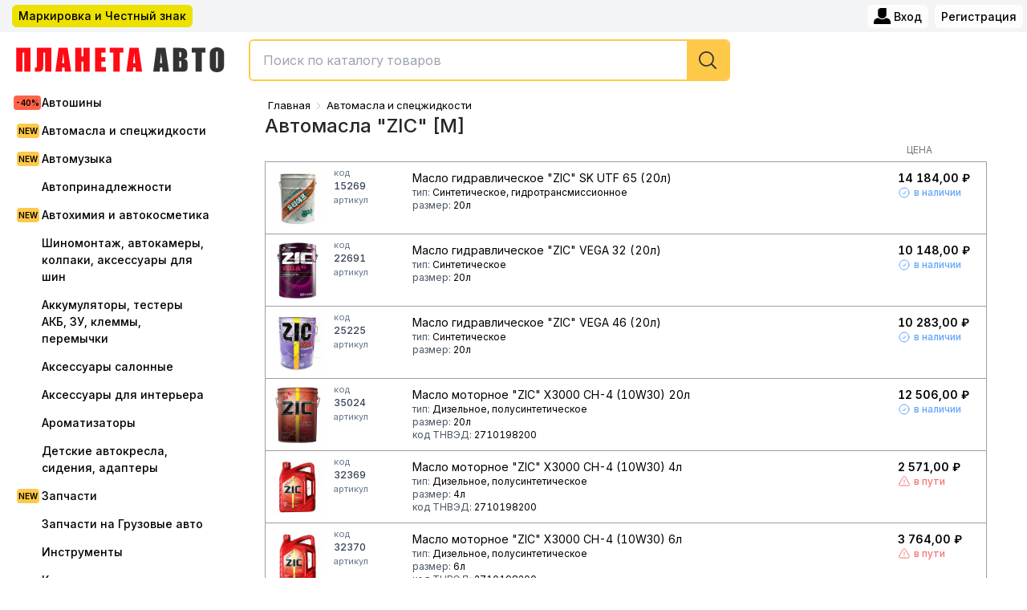

--- FILE ---
content_type: text/html; charset=utf-8
request_url: https://planeta-avtodv.ru/catalog/avtomasla-zic-880
body_size: 26099
content:
<!DOCTYPE html><html><head><meta charSet="utf-8"/><link rel="preconnect" href="https://fonts.googleapis.com"/><link rel="preconnect" href="https://fonts.gstatic.com"/><link rel="favicon icon" href="/static/favicon.ico"/><meta name="viewport" content="width=1000, initial-scale=1"/><title>Автомасла &quot;ZIC&quot; [M] купить в интернет магазине Планета-Авто. Автомасла &quot;ZIC&quot; [M] цены, оптом и в розницу.</title><meta name="description" content="
              Купить Автомасла &quot;ZIC&quot; [M] по самым выгодным ценам в интернет магазине Планета-Авто. Купить Автомасла &quot;ZIC&quot; [M] оптом и в розницу. Страница 1 из 2 "/><meta name="keywords" content=""/><meta name="next-head-count" content="10"/><link rel="preconnect" href="https://fonts.gstatic.com" crossorigin /><link rel="preload" href="/_next/static/css/c0f0d8f54e24d963.css" as="style"/><link rel="stylesheet" href="/_next/static/css/c0f0d8f54e24d963.css" data-n-g=""/><noscript data-n-css=""></noscript><script defer="" nomodule="" src="/_next/static/chunks/polyfills-c67a75d1b6f99dc8.js"></script><script src="/_next/static/chunks/webpack-e2676664bac3655d.js" defer=""></script><script src="/_next/static/chunks/framework-695e56344d65da02.js" defer=""></script><script src="/_next/static/chunks/main-f17e83caf624ef47.js" defer=""></script><script src="/_next/static/chunks/pages/_app-efd9a4ef0cfdb323.js" defer=""></script><script src="/_next/static/chunks/6204-f6a4f26620d75ba1.js" defer=""></script><script src="/_next/static/chunks/7840-9e23922c904ec777.js" defer=""></script><script src="/_next/static/chunks/1655-7bb72bb9bc41a2c1.js" defer=""></script><script src="/_next/static/chunks/2459-eebdacef1506987b.js" defer=""></script><script src="/_next/static/chunks/5059-cfab743ab275bf1f.js" defer=""></script><script src="/_next/static/chunks/4664-9d4a7a7084bc8816.js" defer=""></script><script src="/_next/static/chunks/pages/catalog/%5Bslug%5D-c169e0ce347bff04.js" defer=""></script><script src="/_next/static/7DYAW_PP8UdfHKji1yHDk/_buildManifest.js" defer=""></script><script src="/_next/static/7DYAW_PP8UdfHKji1yHDk/_ssgManifest.js" defer=""></script><style data-href="https://fonts.googleapis.com/css2?family=Inter:wght@300;400;500;600;800;900&display=swap">@font-face{font-family:'Inter';font-style:normal;font-weight:300;font-display:swap;src:url(https://fonts.gstatic.com/l/font?kit=UcCO3FwrK3iLTeHuS_nVMrMxCp50SjIw2boKoduKmMEVuOKfMZs&skey=c491285d6722e4fa&v=v20) format('woff')}@font-face{font-family:'Inter';font-style:normal;font-weight:400;font-display:swap;src:url(https://fonts.gstatic.com/l/font?kit=UcCO3FwrK3iLTeHuS_nVMrMxCp50SjIw2boKoduKmMEVuLyfMZs&skey=c491285d6722e4fa&v=v20) format('woff')}@font-face{font-family:'Inter';font-style:normal;font-weight:500;font-display:swap;src:url(https://fonts.gstatic.com/l/font?kit=UcCO3FwrK3iLTeHuS_nVMrMxCp50SjIw2boKoduKmMEVuI6fMZs&skey=c491285d6722e4fa&v=v20) format('woff')}@font-face{font-family:'Inter';font-style:normal;font-weight:600;font-display:swap;src:url(https://fonts.gstatic.com/l/font?kit=UcCO3FwrK3iLTeHuS_nVMrMxCp50SjIw2boKoduKmMEVuGKYMZs&skey=c491285d6722e4fa&v=v20) format('woff')}@font-face{font-family:'Inter';font-style:normal;font-weight:800;font-display:swap;src:url(https://fonts.gstatic.com/l/font?kit=UcCO3FwrK3iLTeHuS_nVMrMxCp50SjIw2boKoduKmMEVuDyYMZs&skey=c491285d6722e4fa&v=v20) format('woff')}@font-face{font-family:'Inter';font-style:normal;font-weight:900;font-display:swap;src:url(https://fonts.gstatic.com/l/font?kit=UcCO3FwrK3iLTeHuS_nVMrMxCp50SjIw2boKoduKmMEVuBWYMZs&skey=c491285d6722e4fa&v=v20) format('woff')}@font-face{font-family:'Inter';font-style:normal;font-weight:300;font-display:swap;src:url(https://fonts.gstatic.com/s/inter/v20/UcC73FwrK3iLTeHuS_nVMrMxCp50SjIa2JL7W0Q5n-wU.woff2) format('woff2');unicode-range:U+0460-052F,U+1C80-1C8A,U+20B4,U+2DE0-2DFF,U+A640-A69F,U+FE2E-FE2F}@font-face{font-family:'Inter';font-style:normal;font-weight:300;font-display:swap;src:url(https://fonts.gstatic.com/s/inter/v20/UcC73FwrK3iLTeHuS_nVMrMxCp50SjIa0ZL7W0Q5n-wU.woff2) format('woff2');unicode-range:U+0301,U+0400-045F,U+0490-0491,U+04B0-04B1,U+2116}@font-face{font-family:'Inter';font-style:normal;font-weight:300;font-display:swap;src:url(https://fonts.gstatic.com/s/inter/v20/UcC73FwrK3iLTeHuS_nVMrMxCp50SjIa2ZL7W0Q5n-wU.woff2) format('woff2');unicode-range:U+1F00-1FFF}@font-face{font-family:'Inter';font-style:normal;font-weight:300;font-display:swap;src:url(https://fonts.gstatic.com/s/inter/v20/UcC73FwrK3iLTeHuS_nVMrMxCp50SjIa1pL7W0Q5n-wU.woff2) format('woff2');unicode-range:U+0370-0377,U+037A-037F,U+0384-038A,U+038C,U+038E-03A1,U+03A3-03FF}@font-face{font-family:'Inter';font-style:normal;font-weight:300;font-display:swap;src:url(https://fonts.gstatic.com/s/inter/v20/UcC73FwrK3iLTeHuS_nVMrMxCp50SjIa2pL7W0Q5n-wU.woff2) format('woff2');unicode-range:U+0102-0103,U+0110-0111,U+0128-0129,U+0168-0169,U+01A0-01A1,U+01AF-01B0,U+0300-0301,U+0303-0304,U+0308-0309,U+0323,U+0329,U+1EA0-1EF9,U+20AB}@font-face{font-family:'Inter';font-style:normal;font-weight:300;font-display:swap;src:url(https://fonts.gstatic.com/s/inter/v20/UcC73FwrK3iLTeHuS_nVMrMxCp50SjIa25L7W0Q5n-wU.woff2) format('woff2');unicode-range:U+0100-02BA,U+02BD-02C5,U+02C7-02CC,U+02CE-02D7,U+02DD-02FF,U+0304,U+0308,U+0329,U+1D00-1DBF,U+1E00-1E9F,U+1EF2-1EFF,U+2020,U+20A0-20AB,U+20AD-20C0,U+2113,U+2C60-2C7F,U+A720-A7FF}@font-face{font-family:'Inter';font-style:normal;font-weight:300;font-display:swap;src:url(https://fonts.gstatic.com/s/inter/v20/UcC73FwrK3iLTeHuS_nVMrMxCp50SjIa1ZL7W0Q5nw.woff2) format('woff2');unicode-range:U+0000-00FF,U+0131,U+0152-0153,U+02BB-02BC,U+02C6,U+02DA,U+02DC,U+0304,U+0308,U+0329,U+2000-206F,U+20AC,U+2122,U+2191,U+2193,U+2212,U+2215,U+FEFF,U+FFFD}@font-face{font-family:'Inter';font-style:normal;font-weight:400;font-display:swap;src:url(https://fonts.gstatic.com/s/inter/v20/UcC73FwrK3iLTeHuS_nVMrMxCp50SjIa2JL7W0Q5n-wU.woff2) format('woff2');unicode-range:U+0460-052F,U+1C80-1C8A,U+20B4,U+2DE0-2DFF,U+A640-A69F,U+FE2E-FE2F}@font-face{font-family:'Inter';font-style:normal;font-weight:400;font-display:swap;src:url(https://fonts.gstatic.com/s/inter/v20/UcC73FwrK3iLTeHuS_nVMrMxCp50SjIa0ZL7W0Q5n-wU.woff2) format('woff2');unicode-range:U+0301,U+0400-045F,U+0490-0491,U+04B0-04B1,U+2116}@font-face{font-family:'Inter';font-style:normal;font-weight:400;font-display:swap;src:url(https://fonts.gstatic.com/s/inter/v20/UcC73FwrK3iLTeHuS_nVMrMxCp50SjIa2ZL7W0Q5n-wU.woff2) format('woff2');unicode-range:U+1F00-1FFF}@font-face{font-family:'Inter';font-style:normal;font-weight:400;font-display:swap;src:url(https://fonts.gstatic.com/s/inter/v20/UcC73FwrK3iLTeHuS_nVMrMxCp50SjIa1pL7W0Q5n-wU.woff2) format('woff2');unicode-range:U+0370-0377,U+037A-037F,U+0384-038A,U+038C,U+038E-03A1,U+03A3-03FF}@font-face{font-family:'Inter';font-style:normal;font-weight:400;font-display:swap;src:url(https://fonts.gstatic.com/s/inter/v20/UcC73FwrK3iLTeHuS_nVMrMxCp50SjIa2pL7W0Q5n-wU.woff2) format('woff2');unicode-range:U+0102-0103,U+0110-0111,U+0128-0129,U+0168-0169,U+01A0-01A1,U+01AF-01B0,U+0300-0301,U+0303-0304,U+0308-0309,U+0323,U+0329,U+1EA0-1EF9,U+20AB}@font-face{font-family:'Inter';font-style:normal;font-weight:400;font-display:swap;src:url(https://fonts.gstatic.com/s/inter/v20/UcC73FwrK3iLTeHuS_nVMrMxCp50SjIa25L7W0Q5n-wU.woff2) format('woff2');unicode-range:U+0100-02BA,U+02BD-02C5,U+02C7-02CC,U+02CE-02D7,U+02DD-02FF,U+0304,U+0308,U+0329,U+1D00-1DBF,U+1E00-1E9F,U+1EF2-1EFF,U+2020,U+20A0-20AB,U+20AD-20C0,U+2113,U+2C60-2C7F,U+A720-A7FF}@font-face{font-family:'Inter';font-style:normal;font-weight:400;font-display:swap;src:url(https://fonts.gstatic.com/s/inter/v20/UcC73FwrK3iLTeHuS_nVMrMxCp50SjIa1ZL7W0Q5nw.woff2) format('woff2');unicode-range:U+0000-00FF,U+0131,U+0152-0153,U+02BB-02BC,U+02C6,U+02DA,U+02DC,U+0304,U+0308,U+0329,U+2000-206F,U+20AC,U+2122,U+2191,U+2193,U+2212,U+2215,U+FEFF,U+FFFD}@font-face{font-family:'Inter';font-style:normal;font-weight:500;font-display:swap;src:url(https://fonts.gstatic.com/s/inter/v20/UcC73FwrK3iLTeHuS_nVMrMxCp50SjIa2JL7W0Q5n-wU.woff2) format('woff2');unicode-range:U+0460-052F,U+1C80-1C8A,U+20B4,U+2DE0-2DFF,U+A640-A69F,U+FE2E-FE2F}@font-face{font-family:'Inter';font-style:normal;font-weight:500;font-display:swap;src:url(https://fonts.gstatic.com/s/inter/v20/UcC73FwrK3iLTeHuS_nVMrMxCp50SjIa0ZL7W0Q5n-wU.woff2) format('woff2');unicode-range:U+0301,U+0400-045F,U+0490-0491,U+04B0-04B1,U+2116}@font-face{font-family:'Inter';font-style:normal;font-weight:500;font-display:swap;src:url(https://fonts.gstatic.com/s/inter/v20/UcC73FwrK3iLTeHuS_nVMrMxCp50SjIa2ZL7W0Q5n-wU.woff2) format('woff2');unicode-range:U+1F00-1FFF}@font-face{font-family:'Inter';font-style:normal;font-weight:500;font-display:swap;src:url(https://fonts.gstatic.com/s/inter/v20/UcC73FwrK3iLTeHuS_nVMrMxCp50SjIa1pL7W0Q5n-wU.woff2) format('woff2');unicode-range:U+0370-0377,U+037A-037F,U+0384-038A,U+038C,U+038E-03A1,U+03A3-03FF}@font-face{font-family:'Inter';font-style:normal;font-weight:500;font-display:swap;src:url(https://fonts.gstatic.com/s/inter/v20/UcC73FwrK3iLTeHuS_nVMrMxCp50SjIa2pL7W0Q5n-wU.woff2) format('woff2');unicode-range:U+0102-0103,U+0110-0111,U+0128-0129,U+0168-0169,U+01A0-01A1,U+01AF-01B0,U+0300-0301,U+0303-0304,U+0308-0309,U+0323,U+0329,U+1EA0-1EF9,U+20AB}@font-face{font-family:'Inter';font-style:normal;font-weight:500;font-display:swap;src:url(https://fonts.gstatic.com/s/inter/v20/UcC73FwrK3iLTeHuS_nVMrMxCp50SjIa25L7W0Q5n-wU.woff2) format('woff2');unicode-range:U+0100-02BA,U+02BD-02C5,U+02C7-02CC,U+02CE-02D7,U+02DD-02FF,U+0304,U+0308,U+0329,U+1D00-1DBF,U+1E00-1E9F,U+1EF2-1EFF,U+2020,U+20A0-20AB,U+20AD-20C0,U+2113,U+2C60-2C7F,U+A720-A7FF}@font-face{font-family:'Inter';font-style:normal;font-weight:500;font-display:swap;src:url(https://fonts.gstatic.com/s/inter/v20/UcC73FwrK3iLTeHuS_nVMrMxCp50SjIa1ZL7W0Q5nw.woff2) format('woff2');unicode-range:U+0000-00FF,U+0131,U+0152-0153,U+02BB-02BC,U+02C6,U+02DA,U+02DC,U+0304,U+0308,U+0329,U+2000-206F,U+20AC,U+2122,U+2191,U+2193,U+2212,U+2215,U+FEFF,U+FFFD}@font-face{font-family:'Inter';font-style:normal;font-weight:600;font-display:swap;src:url(https://fonts.gstatic.com/s/inter/v20/UcC73FwrK3iLTeHuS_nVMrMxCp50SjIa2JL7W0Q5n-wU.woff2) format('woff2');unicode-range:U+0460-052F,U+1C80-1C8A,U+20B4,U+2DE0-2DFF,U+A640-A69F,U+FE2E-FE2F}@font-face{font-family:'Inter';font-style:normal;font-weight:600;font-display:swap;src:url(https://fonts.gstatic.com/s/inter/v20/UcC73FwrK3iLTeHuS_nVMrMxCp50SjIa0ZL7W0Q5n-wU.woff2) format('woff2');unicode-range:U+0301,U+0400-045F,U+0490-0491,U+04B0-04B1,U+2116}@font-face{font-family:'Inter';font-style:normal;font-weight:600;font-display:swap;src:url(https://fonts.gstatic.com/s/inter/v20/UcC73FwrK3iLTeHuS_nVMrMxCp50SjIa2ZL7W0Q5n-wU.woff2) format('woff2');unicode-range:U+1F00-1FFF}@font-face{font-family:'Inter';font-style:normal;font-weight:600;font-display:swap;src:url(https://fonts.gstatic.com/s/inter/v20/UcC73FwrK3iLTeHuS_nVMrMxCp50SjIa1pL7W0Q5n-wU.woff2) format('woff2');unicode-range:U+0370-0377,U+037A-037F,U+0384-038A,U+038C,U+038E-03A1,U+03A3-03FF}@font-face{font-family:'Inter';font-style:normal;font-weight:600;font-display:swap;src:url(https://fonts.gstatic.com/s/inter/v20/UcC73FwrK3iLTeHuS_nVMrMxCp50SjIa2pL7W0Q5n-wU.woff2) format('woff2');unicode-range:U+0102-0103,U+0110-0111,U+0128-0129,U+0168-0169,U+01A0-01A1,U+01AF-01B0,U+0300-0301,U+0303-0304,U+0308-0309,U+0323,U+0329,U+1EA0-1EF9,U+20AB}@font-face{font-family:'Inter';font-style:normal;font-weight:600;font-display:swap;src:url(https://fonts.gstatic.com/s/inter/v20/UcC73FwrK3iLTeHuS_nVMrMxCp50SjIa25L7W0Q5n-wU.woff2) format('woff2');unicode-range:U+0100-02BA,U+02BD-02C5,U+02C7-02CC,U+02CE-02D7,U+02DD-02FF,U+0304,U+0308,U+0329,U+1D00-1DBF,U+1E00-1E9F,U+1EF2-1EFF,U+2020,U+20A0-20AB,U+20AD-20C0,U+2113,U+2C60-2C7F,U+A720-A7FF}@font-face{font-family:'Inter';font-style:normal;font-weight:600;font-display:swap;src:url(https://fonts.gstatic.com/s/inter/v20/UcC73FwrK3iLTeHuS_nVMrMxCp50SjIa1ZL7W0Q5nw.woff2) format('woff2');unicode-range:U+0000-00FF,U+0131,U+0152-0153,U+02BB-02BC,U+02C6,U+02DA,U+02DC,U+0304,U+0308,U+0329,U+2000-206F,U+20AC,U+2122,U+2191,U+2193,U+2212,U+2215,U+FEFF,U+FFFD}@font-face{font-family:'Inter';font-style:normal;font-weight:800;font-display:swap;src:url(https://fonts.gstatic.com/s/inter/v20/UcC73FwrK3iLTeHuS_nVMrMxCp50SjIa2JL7W0Q5n-wU.woff2) format('woff2');unicode-range:U+0460-052F,U+1C80-1C8A,U+20B4,U+2DE0-2DFF,U+A640-A69F,U+FE2E-FE2F}@font-face{font-family:'Inter';font-style:normal;font-weight:800;font-display:swap;src:url(https://fonts.gstatic.com/s/inter/v20/UcC73FwrK3iLTeHuS_nVMrMxCp50SjIa0ZL7W0Q5n-wU.woff2) format('woff2');unicode-range:U+0301,U+0400-045F,U+0490-0491,U+04B0-04B1,U+2116}@font-face{font-family:'Inter';font-style:normal;font-weight:800;font-display:swap;src:url(https://fonts.gstatic.com/s/inter/v20/UcC73FwrK3iLTeHuS_nVMrMxCp50SjIa2ZL7W0Q5n-wU.woff2) format('woff2');unicode-range:U+1F00-1FFF}@font-face{font-family:'Inter';font-style:normal;font-weight:800;font-display:swap;src:url(https://fonts.gstatic.com/s/inter/v20/UcC73FwrK3iLTeHuS_nVMrMxCp50SjIa1pL7W0Q5n-wU.woff2) format('woff2');unicode-range:U+0370-0377,U+037A-037F,U+0384-038A,U+038C,U+038E-03A1,U+03A3-03FF}@font-face{font-family:'Inter';font-style:normal;font-weight:800;font-display:swap;src:url(https://fonts.gstatic.com/s/inter/v20/UcC73FwrK3iLTeHuS_nVMrMxCp50SjIa2pL7W0Q5n-wU.woff2) format('woff2');unicode-range:U+0102-0103,U+0110-0111,U+0128-0129,U+0168-0169,U+01A0-01A1,U+01AF-01B0,U+0300-0301,U+0303-0304,U+0308-0309,U+0323,U+0329,U+1EA0-1EF9,U+20AB}@font-face{font-family:'Inter';font-style:normal;font-weight:800;font-display:swap;src:url(https://fonts.gstatic.com/s/inter/v20/UcC73FwrK3iLTeHuS_nVMrMxCp50SjIa25L7W0Q5n-wU.woff2) format('woff2');unicode-range:U+0100-02BA,U+02BD-02C5,U+02C7-02CC,U+02CE-02D7,U+02DD-02FF,U+0304,U+0308,U+0329,U+1D00-1DBF,U+1E00-1E9F,U+1EF2-1EFF,U+2020,U+20A0-20AB,U+20AD-20C0,U+2113,U+2C60-2C7F,U+A720-A7FF}@font-face{font-family:'Inter';font-style:normal;font-weight:800;font-display:swap;src:url(https://fonts.gstatic.com/s/inter/v20/UcC73FwrK3iLTeHuS_nVMrMxCp50SjIa1ZL7W0Q5nw.woff2) format('woff2');unicode-range:U+0000-00FF,U+0131,U+0152-0153,U+02BB-02BC,U+02C6,U+02DA,U+02DC,U+0304,U+0308,U+0329,U+2000-206F,U+20AC,U+2122,U+2191,U+2193,U+2212,U+2215,U+FEFF,U+FFFD}@font-face{font-family:'Inter';font-style:normal;font-weight:900;font-display:swap;src:url(https://fonts.gstatic.com/s/inter/v20/UcC73FwrK3iLTeHuS_nVMrMxCp50SjIa2JL7W0Q5n-wU.woff2) format('woff2');unicode-range:U+0460-052F,U+1C80-1C8A,U+20B4,U+2DE0-2DFF,U+A640-A69F,U+FE2E-FE2F}@font-face{font-family:'Inter';font-style:normal;font-weight:900;font-display:swap;src:url(https://fonts.gstatic.com/s/inter/v20/UcC73FwrK3iLTeHuS_nVMrMxCp50SjIa0ZL7W0Q5n-wU.woff2) format('woff2');unicode-range:U+0301,U+0400-045F,U+0490-0491,U+04B0-04B1,U+2116}@font-face{font-family:'Inter';font-style:normal;font-weight:900;font-display:swap;src:url(https://fonts.gstatic.com/s/inter/v20/UcC73FwrK3iLTeHuS_nVMrMxCp50SjIa2ZL7W0Q5n-wU.woff2) format('woff2');unicode-range:U+1F00-1FFF}@font-face{font-family:'Inter';font-style:normal;font-weight:900;font-display:swap;src:url(https://fonts.gstatic.com/s/inter/v20/UcC73FwrK3iLTeHuS_nVMrMxCp50SjIa1pL7W0Q5n-wU.woff2) format('woff2');unicode-range:U+0370-0377,U+037A-037F,U+0384-038A,U+038C,U+038E-03A1,U+03A3-03FF}@font-face{font-family:'Inter';font-style:normal;font-weight:900;font-display:swap;src:url(https://fonts.gstatic.com/s/inter/v20/UcC73FwrK3iLTeHuS_nVMrMxCp50SjIa2pL7W0Q5n-wU.woff2) format('woff2');unicode-range:U+0102-0103,U+0110-0111,U+0128-0129,U+0168-0169,U+01A0-01A1,U+01AF-01B0,U+0300-0301,U+0303-0304,U+0308-0309,U+0323,U+0329,U+1EA0-1EF9,U+20AB}@font-face{font-family:'Inter';font-style:normal;font-weight:900;font-display:swap;src:url(https://fonts.gstatic.com/s/inter/v20/UcC73FwrK3iLTeHuS_nVMrMxCp50SjIa25L7W0Q5n-wU.woff2) format('woff2');unicode-range:U+0100-02BA,U+02BD-02C5,U+02C7-02CC,U+02CE-02D7,U+02DD-02FF,U+0304,U+0308,U+0329,U+1D00-1DBF,U+1E00-1E9F,U+1EF2-1EFF,U+2020,U+20A0-20AB,U+20AD-20C0,U+2113,U+2C60-2C7F,U+A720-A7FF}@font-face{font-family:'Inter';font-style:normal;font-weight:900;font-display:swap;src:url(https://fonts.gstatic.com/s/inter/v20/UcC73FwrK3iLTeHuS_nVMrMxCp50SjIa1ZL7W0Q5nw.woff2) format('woff2');unicode-range:U+0000-00FF,U+0131,U+0152-0153,U+02BB-02BC,U+02C6,U+02DA,U+02DC,U+0304,U+0308,U+0329,U+2000-206F,U+20AC,U+2122,U+2191,U+2193,U+2212,U+2215,U+FEFF,U+FFFD}</style><style data-href="https://fonts.googleapis.com/css2?family=Golos+Text:wght@400;500;600;700&family=Rubik:wght@400;500;600;700&display=swap">@font-face{font-family:'Golos Text';font-style:normal;font-weight:400;font-display:swap;src:url(https://fonts.gstatic.com/l/font?kit=q5uXsoe9Lv5t7Meb31EcOR9UdVTNs822plVRRQ5f&skey=f2913e9c409e508d&v=v7) format('woff')}@font-face{font-family:'Golos Text';font-style:normal;font-weight:500;font-display:swap;src:url(https://fonts.gstatic.com/l/font?kit=q5uXsoe9Lv5t7Meb31EcOR9UdVTNs822plVjRQ5f&skey=f2913e9c409e508d&v=v7) format('woff')}@font-face{font-family:'Golos Text';font-style:normal;font-weight:600;font-display:swap;src:url(https://fonts.gstatic.com/l/font?kit=q5uXsoe9Lv5t7Meb31EcOR9UdVTNs822plWPQg5f&skey=f2913e9c409e508d&v=v7) format('woff')}@font-face{font-family:'Golos Text';font-style:normal;font-weight:700;font-display:swap;src:url(https://fonts.gstatic.com/l/font?kit=q5uXsoe9Lv5t7Meb31EcOR9UdVTNs822plW2Qg5f&skey=f2913e9c409e508d&v=v7) format('woff')}@font-face{font-family:'Rubik';font-style:normal;font-weight:400;font-display:swap;src:url(https://fonts.gstatic.com/l/font?kit=iJWZBXyIfDnIV5PNhY1KTN7Z-Yh-B4i1Uw&skey=cee854e66788286d&v=v31) format('woff')}@font-face{font-family:'Rubik';font-style:normal;font-weight:500;font-display:swap;src:url(https://fonts.gstatic.com/l/font?kit=iJWZBXyIfDnIV5PNhY1KTN7Z-Yh-NYi1Uw&skey=cee854e66788286d&v=v31) format('woff')}@font-face{font-family:'Rubik';font-style:normal;font-weight:600;font-display:swap;src:url(https://fonts.gstatic.com/l/font?kit=iJWZBXyIfDnIV5PNhY1KTN7Z-Yh-2Y-1Uw&skey=cee854e66788286d&v=v31) format('woff')}@font-face{font-family:'Rubik';font-style:normal;font-weight:700;font-display:swap;src:url(https://fonts.gstatic.com/l/font?kit=iJWZBXyIfDnIV5PNhY1KTN7Z-Yh-4I-1Uw&skey=cee854e66788286d&v=v31) format('woff')}@font-face{font-family:'Golos Text';font-style:normal;font-weight:400;font-display:swap;src:url(https://fonts.gstatic.com/s/golostext/v7/q5uCsoe9Lv5t7Meb31EcEx58hK5SAMqbpw.woff2) format('woff2');unicode-range:U+0460-052F,U+1C80-1C8A,U+20B4,U+2DE0-2DFF,U+A640-A69F,U+FE2E-FE2F}@font-face{font-family:'Golos Text';font-style:normal;font-weight:400;font-display:swap;src:url(https://fonts.gstatic.com/s/golostext/v7/q5uCsoe9Lv5t7Meb31EcExd8hK5SAMqbpw.woff2) format('woff2');unicode-range:U+0301,U+0400-045F,U+0490-0491,U+04B0-04B1,U+2116}@font-face{font-family:'Golos Text';font-style:normal;font-weight:400;font-display:swap;src:url(https://fonts.gstatic.com/s/golostext/v7/q5uCsoe9Lv5t7Meb31EcEx18hK5SAMqbpw.woff2) format('woff2');unicode-range:U+0100-02BA,U+02BD-02C5,U+02C7-02CC,U+02CE-02D7,U+02DD-02FF,U+0304,U+0308,U+0329,U+1D00-1DBF,U+1E00-1E9F,U+1EF2-1EFF,U+2020,U+20A0-20AB,U+20AD-20C0,U+2113,U+2C60-2C7F,U+A720-A7FF}@font-face{font-family:'Golos Text';font-style:normal;font-weight:400;font-display:swap;src:url(https://fonts.gstatic.com/s/golostext/v7/q5uCsoe9Lv5t7Meb31EcExN8hK5SAMo.woff2) format('woff2');unicode-range:U+0000-00FF,U+0131,U+0152-0153,U+02BB-02BC,U+02C6,U+02DA,U+02DC,U+0304,U+0308,U+0329,U+2000-206F,U+20AC,U+2122,U+2191,U+2193,U+2212,U+2215,U+FEFF,U+FFFD}@font-face{font-family:'Golos Text';font-style:normal;font-weight:500;font-display:swap;src:url(https://fonts.gstatic.com/s/golostext/v7/q5uCsoe9Lv5t7Meb31EcEx58hK5SAMqbpw.woff2) format('woff2');unicode-range:U+0460-052F,U+1C80-1C8A,U+20B4,U+2DE0-2DFF,U+A640-A69F,U+FE2E-FE2F}@font-face{font-family:'Golos Text';font-style:normal;font-weight:500;font-display:swap;src:url(https://fonts.gstatic.com/s/golostext/v7/q5uCsoe9Lv5t7Meb31EcExd8hK5SAMqbpw.woff2) format('woff2');unicode-range:U+0301,U+0400-045F,U+0490-0491,U+04B0-04B1,U+2116}@font-face{font-family:'Golos Text';font-style:normal;font-weight:500;font-display:swap;src:url(https://fonts.gstatic.com/s/golostext/v7/q5uCsoe9Lv5t7Meb31EcEx18hK5SAMqbpw.woff2) format('woff2');unicode-range:U+0100-02BA,U+02BD-02C5,U+02C7-02CC,U+02CE-02D7,U+02DD-02FF,U+0304,U+0308,U+0329,U+1D00-1DBF,U+1E00-1E9F,U+1EF2-1EFF,U+2020,U+20A0-20AB,U+20AD-20C0,U+2113,U+2C60-2C7F,U+A720-A7FF}@font-face{font-family:'Golos Text';font-style:normal;font-weight:500;font-display:swap;src:url(https://fonts.gstatic.com/s/golostext/v7/q5uCsoe9Lv5t7Meb31EcExN8hK5SAMo.woff2) format('woff2');unicode-range:U+0000-00FF,U+0131,U+0152-0153,U+02BB-02BC,U+02C6,U+02DA,U+02DC,U+0304,U+0308,U+0329,U+2000-206F,U+20AC,U+2122,U+2191,U+2193,U+2212,U+2215,U+FEFF,U+FFFD}@font-face{font-family:'Golos Text';font-style:normal;font-weight:600;font-display:swap;src:url(https://fonts.gstatic.com/s/golostext/v7/q5uCsoe9Lv5t7Meb31EcEx58hK5SAMqbpw.woff2) format('woff2');unicode-range:U+0460-052F,U+1C80-1C8A,U+20B4,U+2DE0-2DFF,U+A640-A69F,U+FE2E-FE2F}@font-face{font-family:'Golos Text';font-style:normal;font-weight:600;font-display:swap;src:url(https://fonts.gstatic.com/s/golostext/v7/q5uCsoe9Lv5t7Meb31EcExd8hK5SAMqbpw.woff2) format('woff2');unicode-range:U+0301,U+0400-045F,U+0490-0491,U+04B0-04B1,U+2116}@font-face{font-family:'Golos Text';font-style:normal;font-weight:600;font-display:swap;src:url(https://fonts.gstatic.com/s/golostext/v7/q5uCsoe9Lv5t7Meb31EcEx18hK5SAMqbpw.woff2) format('woff2');unicode-range:U+0100-02BA,U+02BD-02C5,U+02C7-02CC,U+02CE-02D7,U+02DD-02FF,U+0304,U+0308,U+0329,U+1D00-1DBF,U+1E00-1E9F,U+1EF2-1EFF,U+2020,U+20A0-20AB,U+20AD-20C0,U+2113,U+2C60-2C7F,U+A720-A7FF}@font-face{font-family:'Golos Text';font-style:normal;font-weight:600;font-display:swap;src:url(https://fonts.gstatic.com/s/golostext/v7/q5uCsoe9Lv5t7Meb31EcExN8hK5SAMo.woff2) format('woff2');unicode-range:U+0000-00FF,U+0131,U+0152-0153,U+02BB-02BC,U+02C6,U+02DA,U+02DC,U+0304,U+0308,U+0329,U+2000-206F,U+20AC,U+2122,U+2191,U+2193,U+2212,U+2215,U+FEFF,U+FFFD}@font-face{font-family:'Golos Text';font-style:normal;font-weight:700;font-display:swap;src:url(https://fonts.gstatic.com/s/golostext/v7/q5uCsoe9Lv5t7Meb31EcEx58hK5SAMqbpw.woff2) format('woff2');unicode-range:U+0460-052F,U+1C80-1C8A,U+20B4,U+2DE0-2DFF,U+A640-A69F,U+FE2E-FE2F}@font-face{font-family:'Golos Text';font-style:normal;font-weight:700;font-display:swap;src:url(https://fonts.gstatic.com/s/golostext/v7/q5uCsoe9Lv5t7Meb31EcExd8hK5SAMqbpw.woff2) format('woff2');unicode-range:U+0301,U+0400-045F,U+0490-0491,U+04B0-04B1,U+2116}@font-face{font-family:'Golos Text';font-style:normal;font-weight:700;font-display:swap;src:url(https://fonts.gstatic.com/s/golostext/v7/q5uCsoe9Lv5t7Meb31EcEx18hK5SAMqbpw.woff2) format('woff2');unicode-range:U+0100-02BA,U+02BD-02C5,U+02C7-02CC,U+02CE-02D7,U+02DD-02FF,U+0304,U+0308,U+0329,U+1D00-1DBF,U+1E00-1E9F,U+1EF2-1EFF,U+2020,U+20A0-20AB,U+20AD-20C0,U+2113,U+2C60-2C7F,U+A720-A7FF}@font-face{font-family:'Golos Text';font-style:normal;font-weight:700;font-display:swap;src:url(https://fonts.gstatic.com/s/golostext/v7/q5uCsoe9Lv5t7Meb31EcExN8hK5SAMo.woff2) format('woff2');unicode-range:U+0000-00FF,U+0131,U+0152-0153,U+02BB-02BC,U+02C6,U+02DA,U+02DC,U+0304,U+0308,U+0329,U+2000-206F,U+20AC,U+2122,U+2191,U+2193,U+2212,U+2215,U+FEFF,U+FFFD}@font-face{font-family:'Rubik';font-style:normal;font-weight:400;font-display:swap;src:url(https://fonts.gstatic.com/s/rubik/v31/iJWKBXyIfDnIV7nErXyw023e1Ik.woff2) format('woff2');unicode-range:U+0600-06FF,U+0750-077F,U+0870-088E,U+0890-0891,U+0897-08E1,U+08E3-08FF,U+200C-200E,U+2010-2011,U+204F,U+2E41,U+FB50-FDFF,U+FE70-FE74,U+FE76-FEFC,U+102E0-102FB,U+10E60-10E7E,U+10EC2-10EC4,U+10EFC-10EFF,U+1EE00-1EE03,U+1EE05-1EE1F,U+1EE21-1EE22,U+1EE24,U+1EE27,U+1EE29-1EE32,U+1EE34-1EE37,U+1EE39,U+1EE3B,U+1EE42,U+1EE47,U+1EE49,U+1EE4B,U+1EE4D-1EE4F,U+1EE51-1EE52,U+1EE54,U+1EE57,U+1EE59,U+1EE5B,U+1EE5D,U+1EE5F,U+1EE61-1EE62,U+1EE64,U+1EE67-1EE6A,U+1EE6C-1EE72,U+1EE74-1EE77,U+1EE79-1EE7C,U+1EE7E,U+1EE80-1EE89,U+1EE8B-1EE9B,U+1EEA1-1EEA3,U+1EEA5-1EEA9,U+1EEAB-1EEBB,U+1EEF0-1EEF1}@font-face{font-family:'Rubik';font-style:normal;font-weight:400;font-display:swap;src:url(https://fonts.gstatic.com/s/rubik/v31/iJWKBXyIfDnIV7nMrXyw023e1Ik.woff2) format('woff2');unicode-range:U+0460-052F,U+1C80-1C8A,U+20B4,U+2DE0-2DFF,U+A640-A69F,U+FE2E-FE2F}@font-face{font-family:'Rubik';font-style:normal;font-weight:400;font-display:swap;src:url(https://fonts.gstatic.com/s/rubik/v31/iJWKBXyIfDnIV7nFrXyw023e1Ik.woff2) format('woff2');unicode-range:U+0301,U+0400-045F,U+0490-0491,U+04B0-04B1,U+2116}@font-face{font-family:'Rubik';font-style:normal;font-weight:400;font-display:swap;src:url(https://fonts.gstatic.com/s/rubik/v31/iJWKBXyIfDnIV7nDrXyw023e1Ik.woff2) format('woff2');unicode-range:U+0307-0308,U+0590-05FF,U+200C-2010,U+20AA,U+25CC,U+FB1D-FB4F}@font-face{font-family:'Rubik';font-style:normal;font-weight:400;font-display:swap;src:url(https://fonts.gstatic.com/s/rubik/v31/iJWKBXyIfDnIV7nPrXyw023e1Ik.woff2) format('woff2');unicode-range:U+0100-02BA,U+02BD-02C5,U+02C7-02CC,U+02CE-02D7,U+02DD-02FF,U+0304,U+0308,U+0329,U+1D00-1DBF,U+1E00-1E9F,U+1EF2-1EFF,U+2020,U+20A0-20AB,U+20AD-20C0,U+2113,U+2C60-2C7F,U+A720-A7FF}@font-face{font-family:'Rubik';font-style:normal;font-weight:400;font-display:swap;src:url(https://fonts.gstatic.com/s/rubik/v31/iJWKBXyIfDnIV7nBrXyw023e.woff2) format('woff2');unicode-range:U+0000-00FF,U+0131,U+0152-0153,U+02BB-02BC,U+02C6,U+02DA,U+02DC,U+0304,U+0308,U+0329,U+2000-206F,U+20AC,U+2122,U+2191,U+2193,U+2212,U+2215,U+FEFF,U+FFFD}@font-face{font-family:'Rubik';font-style:normal;font-weight:500;font-display:swap;src:url(https://fonts.gstatic.com/s/rubik/v31/iJWKBXyIfDnIV7nErXyw023e1Ik.woff2) format('woff2');unicode-range:U+0600-06FF,U+0750-077F,U+0870-088E,U+0890-0891,U+0897-08E1,U+08E3-08FF,U+200C-200E,U+2010-2011,U+204F,U+2E41,U+FB50-FDFF,U+FE70-FE74,U+FE76-FEFC,U+102E0-102FB,U+10E60-10E7E,U+10EC2-10EC4,U+10EFC-10EFF,U+1EE00-1EE03,U+1EE05-1EE1F,U+1EE21-1EE22,U+1EE24,U+1EE27,U+1EE29-1EE32,U+1EE34-1EE37,U+1EE39,U+1EE3B,U+1EE42,U+1EE47,U+1EE49,U+1EE4B,U+1EE4D-1EE4F,U+1EE51-1EE52,U+1EE54,U+1EE57,U+1EE59,U+1EE5B,U+1EE5D,U+1EE5F,U+1EE61-1EE62,U+1EE64,U+1EE67-1EE6A,U+1EE6C-1EE72,U+1EE74-1EE77,U+1EE79-1EE7C,U+1EE7E,U+1EE80-1EE89,U+1EE8B-1EE9B,U+1EEA1-1EEA3,U+1EEA5-1EEA9,U+1EEAB-1EEBB,U+1EEF0-1EEF1}@font-face{font-family:'Rubik';font-style:normal;font-weight:500;font-display:swap;src:url(https://fonts.gstatic.com/s/rubik/v31/iJWKBXyIfDnIV7nMrXyw023e1Ik.woff2) format('woff2');unicode-range:U+0460-052F,U+1C80-1C8A,U+20B4,U+2DE0-2DFF,U+A640-A69F,U+FE2E-FE2F}@font-face{font-family:'Rubik';font-style:normal;font-weight:500;font-display:swap;src:url(https://fonts.gstatic.com/s/rubik/v31/iJWKBXyIfDnIV7nFrXyw023e1Ik.woff2) format('woff2');unicode-range:U+0301,U+0400-045F,U+0490-0491,U+04B0-04B1,U+2116}@font-face{font-family:'Rubik';font-style:normal;font-weight:500;font-display:swap;src:url(https://fonts.gstatic.com/s/rubik/v31/iJWKBXyIfDnIV7nDrXyw023e1Ik.woff2) format('woff2');unicode-range:U+0307-0308,U+0590-05FF,U+200C-2010,U+20AA,U+25CC,U+FB1D-FB4F}@font-face{font-family:'Rubik';font-style:normal;font-weight:500;font-display:swap;src:url(https://fonts.gstatic.com/s/rubik/v31/iJWKBXyIfDnIV7nPrXyw023e1Ik.woff2) format('woff2');unicode-range:U+0100-02BA,U+02BD-02C5,U+02C7-02CC,U+02CE-02D7,U+02DD-02FF,U+0304,U+0308,U+0329,U+1D00-1DBF,U+1E00-1E9F,U+1EF2-1EFF,U+2020,U+20A0-20AB,U+20AD-20C0,U+2113,U+2C60-2C7F,U+A720-A7FF}@font-face{font-family:'Rubik';font-style:normal;font-weight:500;font-display:swap;src:url(https://fonts.gstatic.com/s/rubik/v31/iJWKBXyIfDnIV7nBrXyw023e.woff2) format('woff2');unicode-range:U+0000-00FF,U+0131,U+0152-0153,U+02BB-02BC,U+02C6,U+02DA,U+02DC,U+0304,U+0308,U+0329,U+2000-206F,U+20AC,U+2122,U+2191,U+2193,U+2212,U+2215,U+FEFF,U+FFFD}@font-face{font-family:'Rubik';font-style:normal;font-weight:600;font-display:swap;src:url(https://fonts.gstatic.com/s/rubik/v31/iJWKBXyIfDnIV7nErXyw023e1Ik.woff2) format('woff2');unicode-range:U+0600-06FF,U+0750-077F,U+0870-088E,U+0890-0891,U+0897-08E1,U+08E3-08FF,U+200C-200E,U+2010-2011,U+204F,U+2E41,U+FB50-FDFF,U+FE70-FE74,U+FE76-FEFC,U+102E0-102FB,U+10E60-10E7E,U+10EC2-10EC4,U+10EFC-10EFF,U+1EE00-1EE03,U+1EE05-1EE1F,U+1EE21-1EE22,U+1EE24,U+1EE27,U+1EE29-1EE32,U+1EE34-1EE37,U+1EE39,U+1EE3B,U+1EE42,U+1EE47,U+1EE49,U+1EE4B,U+1EE4D-1EE4F,U+1EE51-1EE52,U+1EE54,U+1EE57,U+1EE59,U+1EE5B,U+1EE5D,U+1EE5F,U+1EE61-1EE62,U+1EE64,U+1EE67-1EE6A,U+1EE6C-1EE72,U+1EE74-1EE77,U+1EE79-1EE7C,U+1EE7E,U+1EE80-1EE89,U+1EE8B-1EE9B,U+1EEA1-1EEA3,U+1EEA5-1EEA9,U+1EEAB-1EEBB,U+1EEF0-1EEF1}@font-face{font-family:'Rubik';font-style:normal;font-weight:600;font-display:swap;src:url(https://fonts.gstatic.com/s/rubik/v31/iJWKBXyIfDnIV7nMrXyw023e1Ik.woff2) format('woff2');unicode-range:U+0460-052F,U+1C80-1C8A,U+20B4,U+2DE0-2DFF,U+A640-A69F,U+FE2E-FE2F}@font-face{font-family:'Rubik';font-style:normal;font-weight:600;font-display:swap;src:url(https://fonts.gstatic.com/s/rubik/v31/iJWKBXyIfDnIV7nFrXyw023e1Ik.woff2) format('woff2');unicode-range:U+0301,U+0400-045F,U+0490-0491,U+04B0-04B1,U+2116}@font-face{font-family:'Rubik';font-style:normal;font-weight:600;font-display:swap;src:url(https://fonts.gstatic.com/s/rubik/v31/iJWKBXyIfDnIV7nDrXyw023e1Ik.woff2) format('woff2');unicode-range:U+0307-0308,U+0590-05FF,U+200C-2010,U+20AA,U+25CC,U+FB1D-FB4F}@font-face{font-family:'Rubik';font-style:normal;font-weight:600;font-display:swap;src:url(https://fonts.gstatic.com/s/rubik/v31/iJWKBXyIfDnIV7nPrXyw023e1Ik.woff2) format('woff2');unicode-range:U+0100-02BA,U+02BD-02C5,U+02C7-02CC,U+02CE-02D7,U+02DD-02FF,U+0304,U+0308,U+0329,U+1D00-1DBF,U+1E00-1E9F,U+1EF2-1EFF,U+2020,U+20A0-20AB,U+20AD-20C0,U+2113,U+2C60-2C7F,U+A720-A7FF}@font-face{font-family:'Rubik';font-style:normal;font-weight:600;font-display:swap;src:url(https://fonts.gstatic.com/s/rubik/v31/iJWKBXyIfDnIV7nBrXyw023e.woff2) format('woff2');unicode-range:U+0000-00FF,U+0131,U+0152-0153,U+02BB-02BC,U+02C6,U+02DA,U+02DC,U+0304,U+0308,U+0329,U+2000-206F,U+20AC,U+2122,U+2191,U+2193,U+2212,U+2215,U+FEFF,U+FFFD}@font-face{font-family:'Rubik';font-style:normal;font-weight:700;font-display:swap;src:url(https://fonts.gstatic.com/s/rubik/v31/iJWKBXyIfDnIV7nErXyw023e1Ik.woff2) format('woff2');unicode-range:U+0600-06FF,U+0750-077F,U+0870-088E,U+0890-0891,U+0897-08E1,U+08E3-08FF,U+200C-200E,U+2010-2011,U+204F,U+2E41,U+FB50-FDFF,U+FE70-FE74,U+FE76-FEFC,U+102E0-102FB,U+10E60-10E7E,U+10EC2-10EC4,U+10EFC-10EFF,U+1EE00-1EE03,U+1EE05-1EE1F,U+1EE21-1EE22,U+1EE24,U+1EE27,U+1EE29-1EE32,U+1EE34-1EE37,U+1EE39,U+1EE3B,U+1EE42,U+1EE47,U+1EE49,U+1EE4B,U+1EE4D-1EE4F,U+1EE51-1EE52,U+1EE54,U+1EE57,U+1EE59,U+1EE5B,U+1EE5D,U+1EE5F,U+1EE61-1EE62,U+1EE64,U+1EE67-1EE6A,U+1EE6C-1EE72,U+1EE74-1EE77,U+1EE79-1EE7C,U+1EE7E,U+1EE80-1EE89,U+1EE8B-1EE9B,U+1EEA1-1EEA3,U+1EEA5-1EEA9,U+1EEAB-1EEBB,U+1EEF0-1EEF1}@font-face{font-family:'Rubik';font-style:normal;font-weight:700;font-display:swap;src:url(https://fonts.gstatic.com/s/rubik/v31/iJWKBXyIfDnIV7nMrXyw023e1Ik.woff2) format('woff2');unicode-range:U+0460-052F,U+1C80-1C8A,U+20B4,U+2DE0-2DFF,U+A640-A69F,U+FE2E-FE2F}@font-face{font-family:'Rubik';font-style:normal;font-weight:700;font-display:swap;src:url(https://fonts.gstatic.com/s/rubik/v31/iJWKBXyIfDnIV7nFrXyw023e1Ik.woff2) format('woff2');unicode-range:U+0301,U+0400-045F,U+0490-0491,U+04B0-04B1,U+2116}@font-face{font-family:'Rubik';font-style:normal;font-weight:700;font-display:swap;src:url(https://fonts.gstatic.com/s/rubik/v31/iJWKBXyIfDnIV7nDrXyw023e1Ik.woff2) format('woff2');unicode-range:U+0307-0308,U+0590-05FF,U+200C-2010,U+20AA,U+25CC,U+FB1D-FB4F}@font-face{font-family:'Rubik';font-style:normal;font-weight:700;font-display:swap;src:url(https://fonts.gstatic.com/s/rubik/v31/iJWKBXyIfDnIV7nPrXyw023e1Ik.woff2) format('woff2');unicode-range:U+0100-02BA,U+02BD-02C5,U+02C7-02CC,U+02CE-02D7,U+02DD-02FF,U+0304,U+0308,U+0329,U+1D00-1DBF,U+1E00-1E9F,U+1EF2-1EFF,U+2020,U+20A0-20AB,U+20AD-20C0,U+2113,U+2C60-2C7F,U+A720-A7FF}@font-face{font-family:'Rubik';font-style:normal;font-weight:700;font-display:swap;src:url(https://fonts.gstatic.com/s/rubik/v31/iJWKBXyIfDnIV7nBrXyw023e.woff2) format('woff2');unicode-range:U+0000-00FF,U+0131,U+0152-0153,U+02BB-02BC,U+02C6,U+02DA,U+02DC,U+0304,U+0308,U+0329,U+2000-206F,U+20AC,U+2122,U+2191,U+2193,U+2212,U+2215,U+FEFF,U+FFFD}</style></head><body><div id="__next"><div></div><div class="Header Header--top h-10 bg-gray-100"><div class="Header-wrapper"><div class="Header--center" style="padding:0px 10px;display:flex"><a href="https://disk.yandex.ru/d/LqZ44JHvSZuqvg" rel="noreferrer" target="_blank" class="bg-[#ece100] px-2 py-1 rounded-md text-sm font-medium">Маркировка и Честный знак</a></div><div class="Header--right"><div class="space-x-2 flex"><a class="backdrop-blur-md bg-white/80 px-2 py-1 rounded-md font-medium bg-opacity-90 flex justify-center items-center space-x-1" href="/signin"><svg viewBox="0 0 375 360" fill="none" xmlns="http://www.w3.org/2000/svg" class="h-5"><path d="M187.162 233.438h.341c25.567 0 49.607-9.533 67.723-26.865 18.199-17.411 28.221-40.581 28.221-65.245V0H159.222c-37.313 0-67.67 29.142-67.67 64.962v75.481c0 51.102 42.891 92.819 95.61 92.995z" fill="#000"></path><path d="M345.164 252.49c-19.23-18.577-44.84-28.906-72.112-29.084l-4.217-.027-3.153 2.688c-21.527 18.355-49.292 28.464-78.161 28.464h-.419c-28.459-.095-55.941-10.206-77.384-28.472l-3.132-2.667-4.187.01C45.935 223.535 0 267.744 0 321.949V360h375v-38.051c0-26.205-10.596-50.872-29.836-69.459z" fill="#000"></path></svg><span>Вход </span></a><a class="backdrop-blur-md bg-white/80 px-2 py-1 rounded-md font-medium bg-opacity-90" href="/registration">Регистрация</a></div></div></div></div><div class="Header Header-sticky" style="border-bottom:1px solid transparent;background:transparent"><div class="Header-wrapper"><a class="Header_LogoContainer" href="/"><img src="/static/svg/logo.svg"/></a><div class="Header_content"><div class="Header_content_wrapper" style="padding:0px 20px"><div class="Header_SearchContainer"><form class="Header_SearchContainer_Form "><input type="text" style="min-width:150px" placeholder="Поиск по каталогу товаров" value=""/><button class="button" style="border:0"><img src="/static/svg/search.svg"/> </button></form></div></div></div></div></div><div class="App-wrapper"><div class="App-menu App-column--sticky"><div><div class="MainMenu-Node--main"><a class="MainMenu-Node" href="/catalog/avtoshiny-194"><div class="MainMenu-Node-title"><span class="ceat_span" style="padding-left:35px">Автошины</span></div></a></div><div class="MainMenu-Node--main"><a class="MainMenu-Node" href="/catalog/avtomasla-i-spetszhidkosti-448"><div class="MainMenu-Node-title"><span class="new_span" style="padding-left:35px">Автомасла и спецжидкости</span></div></a></div><div class="MainMenu-Node--main"><a class="MainMenu-Node" href="/catalog/avtomuzyka-292"><div class="MainMenu-Node-title"><span class="new_span" style="padding-left:35px">Автомузыка</span></div></a></div><div class="MainMenu-Node--main"><a class="MainMenu-Node" href="/catalog/avtoprinadlezhnosti-268"><div class="MainMenu-Node-title"><span class="" style="padding-left:35px">Автопринадлежности</span></div></a></div><div class="MainMenu-Node--main"><a class="MainMenu-Node" href="/catalog/avtohimiya-i-avtokosmetika-294"><div class="MainMenu-Node-title"><span class="new_span" style="padding-left:35px">Автохимия и автокосметика</span></div></a></div><div class="MainMenu-Node--main"><a class="MainMenu-Node" href="/catalog/shinomontazh-avtokamery-kolpaki-aksessuary-dlya-shin-644"><div class="MainMenu-Node-title"><span class="" style="padding-left:35px">Шиномонтаж, автокамеры, колпаки, аксессуары для шин</span></div></a></div><div class="MainMenu-Node--main"><a class="MainMenu-Node" href="/catalog/akkumulyatory-testery-akb-zu-klemmy-peremychki-900"><div class="MainMenu-Node-title"><span class="" style="padding-left:35px">Аккумуляторы, тестеры АКБ, ЗУ, клеммы, перемычки</span></div></a></div><div class="MainMenu-Node--main"><a class="MainMenu-Node" href="/catalog/aksessuary-salonnye-454"><div class="MainMenu-Node-title"><span class="" style="padding-left:35px">Аксессуары салонные</span></div></a></div><div class="MainMenu-Node--main"><a class="MainMenu-Node" href="/catalog/aksessuary-dlya-interera-545"><div class="MainMenu-Node-title"><span class="" style="padding-left:35px">Аксессуары для интерьера</span></div></a></div><div class="MainMenu-Node--main"><a class="MainMenu-Node" href="/catalog/aromatizatory-273"><div class="MainMenu-Node-title"><span class="" style="padding-left:35px">Ароматизаторы</span></div></a></div><div class="MainMenu-Node--main"><a class="MainMenu-Node" href="/catalog/detskie-avtokresla-sideniya-adaptery-301"><div class="MainMenu-Node-title"><span class="" style="padding-left:35px">Детские автокресла, сидения, адаптеры</span></div></a></div><div class="MainMenu-Node--main"><a class="MainMenu-Node" href="/catalog/zapchasti-270"><div class="MainMenu-Node-title"><span class="new_span" style="padding-left:35px">Запчасти</span></div></a></div><div class="MainMenu-Node--main"><a class="MainMenu-Node" href="/catalog/zapchasti-na-gruzovye-avto-537"><div class="MainMenu-Node-title"><span class="" style="padding-left:35px">Запчасти на Грузовые авто</span></div></a></div><div class="MainMenu-Node--main"><a class="MainMenu-Node" href="/catalog/instrumenty-346"><div class="MainMenu-Node-title"><span class="" style="padding-left:35px">Инструменты</span></div></a></div><div class="MainMenu-Node--main"><a class="MainMenu-Node" href="/catalog/katalogi-517"><div class="MainMenu-Node-title"><span class="" style="padding-left:35px">Каталоги</span></div></a></div><div class="MainMenu-Node--main"><a class="MainMenu-Node" href="/catalog/avtolampy-svetodiody-predohraniteli-457"><div class="MainMenu-Node-title"><span class="" style="padding-left:35px">Автолампы, светодиоды, предохранители</span></div></a></div><div class="MainMenu-Node--main"><a class="MainMenu-Node" href="/catalog/malyarnaya-produktsiya-254"><div class="MainMenu-Node-title"><span class="" style="padding-left:35px">Малярная продукция</span></div></a></div><div class="MainMenu-Node--main"><a class="MainMenu-Node" href="/catalog/optika-500"><div class="MainMenu-Node-title"><span class="" style="padding-left:35px">Оптика</span></div></a></div><div class="MainMenu-Node--main"><a class="MainMenu-Node" href="/catalog/ohlazhdauschie-zhidkosti-770"><div class="MainMenu-Node-title"><span class="" style="padding-left:35px">Охлаждающие жидкости</span></div></a></div><div class="MainMenu-Node--main"><a class="MainMenu-Node" href="/catalog/filtry-723"><div class="MainMenu-Node-title"><span class="new_span" style="padding-left:35px">Фильтры</span></div></a></div><div class="MainMenu-Node--main"><a class="MainMenu-Node" href="/catalog/shumo-vibro-teplo-izolyatsionnyi-material-instrumenty-715"><div class="MainMenu-Node-title"><span class="" style="padding-left:35px">Шумо-, вибро-, тепло- изоляционный материал, инструменты</span></div></a></div><div class="MainMenu-Node--main"><a class="MainMenu-Node" href="/catalog/schyotki-stekloochistitelya-zapasnye-rezinki-340"><div class="MainMenu-Node-title"><span class="" style="padding-left:35px">Щётки стеклоочистителя, запасные резинки</span></div></a></div><div class="MainMenu-Node--main"><a class="MainMenu-Node" href="/catalog/rasprodazha-utsenka-456"><div class="MainMenu-Node-title"><span class="" style="padding-left:35px">РАСПРОДАЖА, УЦЕНКА</span></div></a></div><div class="MainMenu-Node--main"><a class="MainMenu-Node" href="/catalog/gruzovye-zapchasti-zevs-1208"><div class="MainMenu-Node-title"><span class="new_span" style="padding-left:35px">Грузовые запчасти ЗЕВС</span></div></a></div></div></div><div class="App-content"><div class="App-content-wrapper"><ul itemscope="" itemType="https://schema.org/BreadcrumbList" class="inline-flex items-center space-x-1 flex-wrap text-[13px]"><li itemProp="itemListElement" class="inline-flex items-center" itemscope="" itemType="https://schema.org/ListItem"><a class="ml-1 text-black" itemProp="item" title="Главная" href="/"><span itemProp="name">Главная</span><meta itemProp="position" content="0"/></a></li><li itemProp="itemListElement" class="inline-flex items-center whitespace-nowrap" itemscope="" itemType="https://schema.org/ListItem"><svg xmlns="http://www.w3.org/2000/svg" fill="none" viewBox="0 0 24 24" stroke-width="1.5" stroke="currentColor" aria-hidden="true" class="h-3 w-3 text-gray-400"><path stroke-linecap="round" stroke-linejoin="round" d="M8.25 4.5l7.5 7.5-7.5 7.5"></path></svg><a class="ml-1 text-black" itemProp="item" title="Автомасла и спецжидкости" href="/groups/avtomasla-i-spetszhidkosti-448"><span itemProp="name">Автомасла и спецжидкости</span><meta itemProp="position" content="1"/></a></li></ul><h1>Автомасла &quot;ZIC&quot; [M]</h1><div class="ProductsTable"><div class="ProductTable-head"><div class="ProductTable-head-image"></div><div class="ProductTable-head-body"><div class="ProductTable-head-props"></div><div class="ProductTable-head-content"></div><div class="ProductTable-head-price">Цена</div></div></div><div class="ProductTable-body"><div class="ProductTable-row "><div class="ProductTable-cell-image flex justify-center items-center"><div style="background:#fff" class="ProductTable-ThumbImage "><img src="https://assets.planeta-avtodv.ru/uploads/item/1/item_fd0a7fd1c20a40bf89767986eca92e72.jpg" class="select-none max-h-full flex justify-center items-center"/></div><img src="https://assets.planeta-avtodv.ru/uploads/item/1/item_fd0a7fd1c20a40bf89767986eca92e72.jpg" class="select-none max-h-full flex justify-center items-center"/></div><div class="ProductTable-content"><div class="ProductTable-content-props ProductTable-cell"><span class="ProductTable-content-props-title">код</span><span class="ProductTable-content-props-value">15269</span><span class="ProductTable-content-props-title">артикул</span><span class="ProductTable-content-props-value"></span></div><div class="ProductTable-content-body ProductTable-cell mt-1 ml-2"><div class="ProductTable-cell-title"><a class="text-black" href="/items/15269"><span class="">Масло гидравлическое &quot;ZIC&quot; SK UTF 65   (20л) </span></a><div class="text-xs"><span class="text-gray-600">тип:</span><span> <!-- -->Cинтетическое, гидротрансмиссионное</span></div><div class="text-xs"><span class="text-gray-600">размер:</span><span> <!-- -->20л</span></div></div><div class="flex"></div><div></div></div><div class="ProductTable-cell-price ProductTable-cell mt-1"><span class="font-semibold ">14 184,00 ₽</span><div class="flex space-x-1 text-blue-400"><svg xmlns="http://www.w3.org/2000/svg" fill="none" viewBox="0 0 24 24" stroke-width="1.5" stroke="currentColor" aria-hidden="true" class="h-4 w-4"><path stroke-linecap="round" stroke-linejoin="round" d="M9 12.75L11.25 15 15 9.75M21 12a9 9 0 11-18 0 9 9 0 0118 0z"></path></svg><span class="text-xs  font-medium">в наличии</span></div></div></div></div><div style="position:absolute;width:1px;height:1px;padding:0;margin:-1px;overflow:hidden;clip:rect(0, 0, 0, 0);white-space:nowrap;border-width:0;display:none"></div><div style="position:absolute;width:1px;height:1px;padding:0;margin:-1px;overflow:hidden;clip:rect(0, 0, 0, 0);white-space:nowrap;border-width:0;display:none"></div><div style="position:absolute;width:1px;height:1px;padding:0;margin:-1px;overflow:hidden;clip:rect(0, 0, 0, 0);white-space:nowrap;border-width:0;display:none"></div><div class="ProductTable-row "><div class="ProductTable-cell-image flex justify-center items-center"><div style="background:#fff" class="ProductTable-ThumbImage "><img src="https://assets.planeta-avtodv.ru/uploads/item/3/item_e45844bd28130c3421e17996ef79ac05.jpg" class="select-none max-h-full flex justify-center items-center"/></div><img src="https://assets.planeta-avtodv.ru/uploads/item/3/item_e45844bd28130c3421e17996ef79ac05.jpg" class="select-none max-h-full flex justify-center items-center"/></div><div class="ProductTable-content"><div class="ProductTable-content-props ProductTable-cell"><span class="ProductTable-content-props-title">код</span><span class="ProductTable-content-props-value">22691</span><span class="ProductTable-content-props-title">артикул</span><span class="ProductTable-content-props-value"></span></div><div class="ProductTable-content-body ProductTable-cell mt-1 ml-2"><div class="ProductTable-cell-title"><a class="text-black" href="/items/22691"><span class="">Масло гидравлическое &quot;ZIC&quot; VEGA 32 (20л)</span></a><div class="text-xs"><span class="text-gray-600">тип:</span><span> <!-- -->Синтетическое</span></div><div class="text-xs"><span class="text-gray-600">размер:</span><span> <!-- -->20л</span></div></div><div class="flex"></div><div></div></div><div class="ProductTable-cell-price ProductTable-cell mt-1"><span class="font-semibold ">10 148,00 ₽</span><div class="flex space-x-1 text-blue-400"><svg xmlns="http://www.w3.org/2000/svg" fill="none" viewBox="0 0 24 24" stroke-width="1.5" stroke="currentColor" aria-hidden="true" class="h-4 w-4"><path stroke-linecap="round" stroke-linejoin="round" d="M9 12.75L11.25 15 15 9.75M21 12a9 9 0 11-18 0 9 9 0 0118 0z"></path></svg><span class="text-xs  font-medium">в наличии</span></div></div></div></div><div style="position:absolute;width:1px;height:1px;padding:0;margin:-1px;overflow:hidden;clip:rect(0, 0, 0, 0);white-space:nowrap;border-width:0;display:none"></div><div style="position:absolute;width:1px;height:1px;padding:0;margin:-1px;overflow:hidden;clip:rect(0, 0, 0, 0);white-space:nowrap;border-width:0;display:none"></div><div style="position:absolute;width:1px;height:1px;padding:0;margin:-1px;overflow:hidden;clip:rect(0, 0, 0, 0);white-space:nowrap;border-width:0;display:none"></div><div class="ProductTable-row "><div class="ProductTable-cell-image flex justify-center items-center"><div style="background:#fff" class="ProductTable-ThumbImage "><img src="https://assets.planeta-avtodv.ru/uploads/item/1/item_0f0ad91e96e132d28fae18584a537825.jpg" class="select-none max-h-full flex justify-center items-center"/></div><img src="https://assets.planeta-avtodv.ru/uploads/item/1/item_0f0ad91e96e132d28fae18584a537825.jpg" class="select-none max-h-full flex justify-center items-center"/></div><div class="ProductTable-content"><div class="ProductTable-content-props ProductTable-cell"><span class="ProductTable-content-props-title">код</span><span class="ProductTable-content-props-value">25225</span><span class="ProductTable-content-props-title">артикул</span><span class="ProductTable-content-props-value"></span></div><div class="ProductTable-content-body ProductTable-cell mt-1 ml-2"><div class="ProductTable-cell-title"><a class="text-black" href="/items/25225"><span class="">Масло гидравлическое &quot;ZIC&quot; VEGA 46 (20л)</span></a><div class="text-xs"><span class="text-gray-600">тип:</span><span> <!-- -->Синтетическое</span></div><div class="text-xs"><span class="text-gray-600">размер:</span><span> <!-- -->20л</span></div></div><div class="flex"></div><div></div></div><div class="ProductTable-cell-price ProductTable-cell mt-1"><span class="font-semibold ">10 283,00 ₽</span><div class="flex space-x-1 text-blue-400"><svg xmlns="http://www.w3.org/2000/svg" fill="none" viewBox="0 0 24 24" stroke-width="1.5" stroke="currentColor" aria-hidden="true" class="h-4 w-4"><path stroke-linecap="round" stroke-linejoin="round" d="M9 12.75L11.25 15 15 9.75M21 12a9 9 0 11-18 0 9 9 0 0118 0z"></path></svg><span class="text-xs  font-medium">в наличии</span></div></div></div></div><div style="position:absolute;width:1px;height:1px;padding:0;margin:-1px;overflow:hidden;clip:rect(0, 0, 0, 0);white-space:nowrap;border-width:0;display:none"></div><div style="position:absolute;width:1px;height:1px;padding:0;margin:-1px;overflow:hidden;clip:rect(0, 0, 0, 0);white-space:nowrap;border-width:0;display:none"></div><div style="position:absolute;width:1px;height:1px;padding:0;margin:-1px;overflow:hidden;clip:rect(0, 0, 0, 0);white-space:nowrap;border-width:0;display:none"></div><div class="ProductTable-row "><div class="ProductTable-cell-image flex justify-center items-center"><div style="background:#fff" class="ProductTable-ThumbImage "><img src="https://assets.planeta-avtodv.ru/uploads/item/1/item_3c3fb5040d2af42bef64aa15ecec1bdd.jpg" class="select-none max-h-full flex justify-center items-center"/></div><img src="https://assets.planeta-avtodv.ru/uploads/item/1/item_3c3fb5040d2af42bef64aa15ecec1bdd.jpg" class="select-none max-h-full flex justify-center items-center"/></div><div class="ProductTable-content"><div class="ProductTable-content-props ProductTable-cell"><span class="ProductTable-content-props-title">код</span><span class="ProductTable-content-props-value">35024</span><span class="ProductTable-content-props-title">артикул</span><span class="ProductTable-content-props-value"></span></div><div class="ProductTable-content-body ProductTable-cell mt-1 ml-2"><div class="ProductTable-cell-title"><a class="text-black" href="/items/35024"><span class="">Масло моторное &quot;ZIC&quot; X3000  CH-4  (10W30) 20л     </span></a><div class="text-xs"><span class="text-gray-600">тип:</span><span> <!-- -->Дизельное, полусинтетическое</span></div><div class="text-xs"><span class="text-gray-600">размер:</span><span> <!-- -->20л</span></div><div class="text-xs"><span class="text-gray-600">код ТНВЭД:</span><span> <!-- -->2710198200</span></div></div><div class="flex"></div><div></div></div><div class="ProductTable-cell-price ProductTable-cell mt-1"><span class="font-semibold ">12 506,00 ₽</span><div class="flex space-x-1 text-blue-400"><svg xmlns="http://www.w3.org/2000/svg" fill="none" viewBox="0 0 24 24" stroke-width="1.5" stroke="currentColor" aria-hidden="true" class="h-4 w-4"><path stroke-linecap="round" stroke-linejoin="round" d="M9 12.75L11.25 15 15 9.75M21 12a9 9 0 11-18 0 9 9 0 0118 0z"></path></svg><span class="text-xs  font-medium">в наличии</span></div></div></div></div><div style="position:absolute;width:1px;height:1px;padding:0;margin:-1px;overflow:hidden;clip:rect(0, 0, 0, 0);white-space:nowrap;border-width:0;display:none"></div><div style="position:absolute;width:1px;height:1px;padding:0;margin:-1px;overflow:hidden;clip:rect(0, 0, 0, 0);white-space:nowrap;border-width:0;display:none"></div><div style="position:absolute;width:1px;height:1px;padding:0;margin:-1px;overflow:hidden;clip:rect(0, 0, 0, 0);white-space:nowrap;border-width:0;display:none"></div><div class="ProductTable-row "><div class="ProductTable-cell-image flex justify-center items-center"><div style="background:#fff" class="ProductTable-ThumbImage "><img src="https://assets.planeta-avtodv.ru/uploads/item/1/item_053046ac0c9f7b827e3bff9ea11c2b2a.jpg" class="select-none max-h-full flex justify-center items-center"/></div><img src="https://assets.planeta-avtodv.ru/uploads/item/1/item_053046ac0c9f7b827e3bff9ea11c2b2a.jpg" class="select-none max-h-full flex justify-center items-center"/></div><div class="ProductTable-content"><div class="ProductTable-content-props ProductTable-cell"><span class="ProductTable-content-props-title">код</span><span class="ProductTable-content-props-value">32369</span><span class="ProductTable-content-props-title">артикул</span><span class="ProductTable-content-props-value"></span></div><div class="ProductTable-content-body ProductTable-cell mt-1 ml-2"><div class="ProductTable-cell-title"><a class="text-black" href="/items/32369"><span class="">Масло моторное &quot;ZIC&quot; X3000  CH-4  (10W30)  4л   </span></a><div class="text-xs"><span class="text-gray-600">тип:</span><span> <!-- -->Дизельное, полусинтетическое</span></div><div class="text-xs"><span class="text-gray-600">размер:</span><span> <!-- -->4л</span></div><div class="text-xs"><span class="text-gray-600">код ТНВЭД:</span><span> <!-- -->2710198200</span></div></div><div class="flex"></div><div></div></div><div class="ProductTable-cell-price ProductTable-cell mt-1"><span class="font-semibold ">2 571,00 ₽</span><div class="flex space-x-1 text-red-400"><svg xmlns="http://www.w3.org/2000/svg" fill="none" viewBox="0 0 24 24" stroke-width="1.5" stroke="currentColor" aria-hidden="true" class="h-4 w-4"><path stroke-linecap="round" stroke-linejoin="round" d="M12 9v3.75m-9.303 3.376c-.866 1.5.217 3.374 1.948 3.374h14.71c1.73 0 2.813-1.874 1.948-3.374L13.949 3.378c-.866-1.5-3.032-1.5-3.898 0L2.697 16.126zM12 15.75h.007v.008H12v-.008z"></path></svg><span class="text-xs font-medium">в пути</span></div></div></div></div><div style="position:absolute;width:1px;height:1px;padding:0;margin:-1px;overflow:hidden;clip:rect(0, 0, 0, 0);white-space:nowrap;border-width:0;display:none"></div><div style="position:absolute;width:1px;height:1px;padding:0;margin:-1px;overflow:hidden;clip:rect(0, 0, 0, 0);white-space:nowrap;border-width:0;display:none"></div><div style="position:absolute;width:1px;height:1px;padding:0;margin:-1px;overflow:hidden;clip:rect(0, 0, 0, 0);white-space:nowrap;border-width:0;display:none"></div><div class="ProductTable-row "><div class="ProductTable-cell-image flex justify-center items-center"><div style="background:#fff" class="ProductTable-ThumbImage "><img src="https://assets.planeta-avtodv.ru/uploads/item/1/item_fd225b5b00d23930d2c49ec596ff1949.jpg" class="select-none max-h-full flex justify-center items-center"/></div><img src="https://assets.planeta-avtodv.ru/uploads/item/1/item_fd225b5b00d23930d2c49ec596ff1949.jpg" class="select-none max-h-full flex justify-center items-center"/></div><div class="ProductTable-content"><div class="ProductTable-content-props ProductTable-cell"><span class="ProductTable-content-props-title">код</span><span class="ProductTable-content-props-value">32370</span><span class="ProductTable-content-props-title">артикул</span><span class="ProductTable-content-props-value"></span></div><div class="ProductTable-content-body ProductTable-cell mt-1 ml-2"><div class="ProductTable-cell-title"><a class="text-black" href="/items/32370"><span class="">Масло моторное &quot;ZIC&quot; X3000  CH-4  (10W30)  6л  </span></a><div class="text-xs"><span class="text-gray-600">тип:</span><span> <!-- -->Дизельное, полусинтетическое</span></div><div class="text-xs"><span class="text-gray-600">размер:</span><span> <!-- -->6л</span></div><div class="text-xs"><span class="text-gray-600">код ТНВЭД:</span><span> <!-- -->2710198200</span></div></div><div class="flex"></div><div></div></div><div class="ProductTable-cell-price ProductTable-cell mt-1"><span class="font-semibold ">3 764,00 ₽</span><div class="flex space-x-1 text-red-400"><svg xmlns="http://www.w3.org/2000/svg" fill="none" viewBox="0 0 24 24" stroke-width="1.5" stroke="currentColor" aria-hidden="true" class="h-4 w-4"><path stroke-linecap="round" stroke-linejoin="round" d="M12 9v3.75m-9.303 3.376c-.866 1.5.217 3.374 1.948 3.374h14.71c1.73 0 2.813-1.874 1.948-3.374L13.949 3.378c-.866-1.5-3.032-1.5-3.898 0L2.697 16.126zM12 15.75h.007v.008H12v-.008z"></path></svg><span class="text-xs font-medium">в пути</span></div></div></div></div><div style="position:absolute;width:1px;height:1px;padding:0;margin:-1px;overflow:hidden;clip:rect(0, 0, 0, 0);white-space:nowrap;border-width:0;display:none"></div><div style="position:absolute;width:1px;height:1px;padding:0;margin:-1px;overflow:hidden;clip:rect(0, 0, 0, 0);white-space:nowrap;border-width:0;display:none"></div><div style="position:absolute;width:1px;height:1px;padding:0;margin:-1px;overflow:hidden;clip:rect(0, 0, 0, 0);white-space:nowrap;border-width:0;display:none"></div><div class="ProductTable-row "><div class="ProductTable-cell-image flex justify-center items-center"><div style="background:#fff" class="ProductTable-ThumbImage "><img src="https://assets.planeta-avtodv.ru/uploads/item/1/item_5c45a58b729542dcd119b255dbcb53d5.jpg" class="select-none max-h-full flex justify-center items-center"/></div><img src="https://assets.planeta-avtodv.ru/uploads/item/1/item_5c45a58b729542dcd119b255dbcb53d5.jpg" class="select-none max-h-full flex justify-center items-center"/></div><div class="ProductTable-content"><div class="ProductTable-content-props ProductTable-cell"><span class="ProductTable-content-props-title">код</span><span class="ProductTable-content-props-value">46254</span><span class="ProductTable-content-props-title">артикул</span><span class="ProductTable-content-props-value"></span></div><div class="ProductTable-content-body ProductTable-cell mt-1 ml-2"><div class="ProductTable-cell-title"><a class="text-black" href="/items/46254"><span class="">Масло моторное &quot;ZIC&quot; X3000  CH-4  (15W40) 20л   </span></a><div class="text-xs"><span class="text-gray-600">тип:</span><span> <!-- -->Дизельное, полусинтетическое</span></div><div class="text-xs"><span class="text-gray-600">размер:</span><span> <!-- -->20л</span></div><div class="text-xs"><span class="text-gray-600">код ТНВЭД:</span><span> <!-- -->2710198200</span></div></div><div class="flex"></div><div></div></div><div class="ProductTable-cell-price ProductTable-cell mt-1"><span class="font-semibold ">12 110,00 ₽</span><div class="flex space-x-1 text-blue-400"><svg xmlns="http://www.w3.org/2000/svg" fill="none" viewBox="0 0 24 24" stroke-width="1.5" stroke="currentColor" aria-hidden="true" class="h-4 w-4"><path stroke-linecap="round" stroke-linejoin="round" d="M9 12.75L11.25 15 15 9.75M21 12a9 9 0 11-18 0 9 9 0 0118 0z"></path></svg><span class="text-xs  font-medium">в наличии</span></div></div></div></div><div style="position:absolute;width:1px;height:1px;padding:0;margin:-1px;overflow:hidden;clip:rect(0, 0, 0, 0);white-space:nowrap;border-width:0;display:none"></div><div style="position:absolute;width:1px;height:1px;padding:0;margin:-1px;overflow:hidden;clip:rect(0, 0, 0, 0);white-space:nowrap;border-width:0;display:none"></div><div style="position:absolute;width:1px;height:1px;padding:0;margin:-1px;overflow:hidden;clip:rect(0, 0, 0, 0);white-space:nowrap;border-width:0;display:none"></div><div class="ProductTable-row "><div class="ProductTable-cell-image flex justify-center items-center"><div style="background:#fff" class="ProductTable-ThumbImage "><img src="https://assets.planeta-avtodv.ru/uploads/item/1/item_af9387f8c304da02734584043a02b873.jpg" class="select-none max-h-full flex justify-center items-center"/></div><img src="https://assets.planeta-avtodv.ru/uploads/item/1/item_af9387f8c304da02734584043a02b873.jpg" class="select-none max-h-full flex justify-center items-center"/></div><div class="ProductTable-content"><div class="ProductTable-content-props ProductTable-cell"><span class="ProductTable-content-props-title">код</span><span class="ProductTable-content-props-value">41638</span><span class="ProductTable-content-props-title">артикул</span><span class="ProductTable-content-props-value"></span></div><div class="ProductTable-content-body ProductTable-cell mt-1 ml-2"><div class="ProductTable-cell-title"><a class="text-black" href="/items/41638"><span class="">Масло моторное &quot;ZIC&quot; X3000  CH-4  (15W40)  4л  </span></a><div class="text-xs"><span class="text-gray-600">тип:</span><span> <!-- -->Дизельное, полусинтетическое</span></div><div class="text-xs"><span class="text-gray-600">размер:</span><span> <!-- -->4л</span></div><div class="text-xs"><span class="text-gray-600">код ТНВЭД:</span><span> <!-- -->2710198200</span></div></div><div class="flex"></div><div></div></div><div class="ProductTable-cell-price ProductTable-cell mt-1"><span class="font-semibold ">2 566,00 ₽</span><div class="flex space-x-1 text-blue-400"><svg xmlns="http://www.w3.org/2000/svg" fill="none" viewBox="0 0 24 24" stroke-width="1.5" stroke="currentColor" aria-hidden="true" class="h-4 w-4"><path stroke-linecap="round" stroke-linejoin="round" d="M9 12.75L11.25 15 15 9.75M21 12a9 9 0 11-18 0 9 9 0 0118 0z"></path></svg><span class="text-xs  font-medium">в наличии</span></div></div></div></div><div style="position:absolute;width:1px;height:1px;padding:0;margin:-1px;overflow:hidden;clip:rect(0, 0, 0, 0);white-space:nowrap;border-width:0;display:none"></div><div style="position:absolute;width:1px;height:1px;padding:0;margin:-1px;overflow:hidden;clip:rect(0, 0, 0, 0);white-space:nowrap;border-width:0;display:none"></div><div style="position:absolute;width:1px;height:1px;padding:0;margin:-1px;overflow:hidden;clip:rect(0, 0, 0, 0);white-space:nowrap;border-width:0;display:none"></div><div class="ProductTable-row "><div class="ProductTable-cell-image flex justify-center items-center"><div style="background:#fff" class="ProductTable-ThumbImage "><img src="https://assets.planeta-avtodv.ru/uploads/item/1/item_760c0935e8ecc8a3898a54577747f020.jpg" class="select-none max-h-full flex justify-center items-center"/></div><img src="https://assets.planeta-avtodv.ru/uploads/item/1/item_760c0935e8ecc8a3898a54577747f020.jpg" class="select-none max-h-full flex justify-center items-center"/></div><div class="ProductTable-content"><div class="ProductTable-content-props ProductTable-cell"><span class="ProductTable-content-props-title">код</span><span class="ProductTable-content-props-value">34731</span><span class="ProductTable-content-props-title">артикул</span><span class="ProductTable-content-props-value"></span></div><div class="ProductTable-content-body ProductTable-cell mt-1 ml-2"><div class="ProductTable-cell-title"><a class="text-black" href="/items/34731"><span class="">Масло моторное &quot;ZIC&quot; X3000  CH-4  (15W40)  6л </span></a><div class="text-xs"><span class="text-gray-600">тип:</span><span> <!-- -->Дизельное, полусинтетическое</span></div><div class="text-xs"><span class="text-gray-600">размер:</span><span> <!-- -->6л</span></div><div class="text-xs"><span class="text-gray-600">код ТНВЭД:</span><span> <!-- -->2710198200</span></div></div><div class="flex"></div><div></div></div><div class="ProductTable-cell-price ProductTable-cell mt-1"><span class="font-semibold ">3 812,00 ₽</span><div class="flex space-x-1 text-blue-400"><svg xmlns="http://www.w3.org/2000/svg" fill="none" viewBox="0 0 24 24" stroke-width="1.5" stroke="currentColor" aria-hidden="true" class="h-4 w-4"><path stroke-linecap="round" stroke-linejoin="round" d="M9 12.75L11.25 15 15 9.75M21 12a9 9 0 11-18 0 9 9 0 0118 0z"></path></svg><span class="text-xs  font-medium">в наличии</span></div></div></div></div><div style="position:absolute;width:1px;height:1px;padding:0;margin:-1px;overflow:hidden;clip:rect(0, 0, 0, 0);white-space:nowrap;border-width:0;display:none"></div><div style="position:absolute;width:1px;height:1px;padding:0;margin:-1px;overflow:hidden;clip:rect(0, 0, 0, 0);white-space:nowrap;border-width:0;display:none"></div><div style="position:absolute;width:1px;height:1px;padding:0;margin:-1px;overflow:hidden;clip:rect(0, 0, 0, 0);white-space:nowrap;border-width:0;display:none"></div><div class="ProductTable-row "><div class="ProductTable-cell-image flex justify-center items-center"><div style="background:#fff" class="ProductTable-ThumbImage "><img src="https://assets.planeta-avtodv.ru/uploads/item/1/item_7aa8ecc9a2cf1631790f0fc8df87b98e.jpg" class="select-none max-h-full flex justify-center items-center"/></div><img src="https://assets.planeta-avtodv.ru/uploads/item/1/item_7aa8ecc9a2cf1631790f0fc8df87b98e.jpg" class="select-none max-h-full flex justify-center items-center"/></div><div class="ProductTable-content"><div class="ProductTable-content-props ProductTable-cell"><span class="ProductTable-content-props-title">код</span><span class="ProductTable-content-props-value">40248</span><span class="ProductTable-content-props-title">артикул</span><span class="ProductTable-content-props-value"></span></div><div class="ProductTable-content-body ProductTable-cell mt-1 ml-2"><div class="ProductTable-cell-title"><a class="text-black" href="/items/40248"><span class="">Масло моторное &quot;ZIC&quot; X5000  CI-4 (5W30)  20л </span></a><div class="text-xs"><span class="text-gray-600">тип:</span><span> <!-- -->Дизельное, полусинтетическое</span></div><div class="text-xs"><span class="text-gray-600">размер:</span><span> <!-- -->20л</span></div><div class="text-xs"><span class="text-gray-600">код ТНВЭД:</span><span> <!-- -->2710198200</span></div></div><div class="flex"></div><div></div></div><div class="ProductTable-cell-price ProductTable-cell mt-1"><span class="font-semibold ">12 218,00 ₽</span><div class="flex space-x-1 text-blue-400"><svg xmlns="http://www.w3.org/2000/svg" fill="none" viewBox="0 0 24 24" stroke-width="1.5" stroke="currentColor" aria-hidden="true" class="h-4 w-4"><path stroke-linecap="round" stroke-linejoin="round" d="M9 12.75L11.25 15 15 9.75M21 12a9 9 0 11-18 0 9 9 0 0118 0z"></path></svg><span class="text-xs  font-medium">в наличии</span></div></div></div></div><div style="position:absolute;width:1px;height:1px;padding:0;margin:-1px;overflow:hidden;clip:rect(0, 0, 0, 0);white-space:nowrap;border-width:0;display:none"></div><div style="position:absolute;width:1px;height:1px;padding:0;margin:-1px;overflow:hidden;clip:rect(0, 0, 0, 0);white-space:nowrap;border-width:0;display:none"></div><div style="position:absolute;width:1px;height:1px;padding:0;margin:-1px;overflow:hidden;clip:rect(0, 0, 0, 0);white-space:nowrap;border-width:0;display:none"></div><div class="ProductTable-row "><div class="ProductTable-cell-image flex justify-center items-center"><div style="background:#fff" class="ProductTable-ThumbImage "><img src="https://assets.planeta-avtodv.ru/uploads/item/3/item_3da9788ff0962942f0d90e240f8e2762.jpg" class="select-none max-h-full flex justify-center items-center"/></div><img src="https://assets.planeta-avtodv.ru/uploads/item/3/item_3da9788ff0962942f0d90e240f8e2762.jpg" class="select-none max-h-full flex justify-center items-center"/></div><div class="ProductTable-content"><div class="ProductTable-content-props ProductTable-cell"><span class="ProductTable-content-props-title">код</span><span class="ProductTable-content-props-value">40230</span><span class="ProductTable-content-props-title">артикул</span><span class="ProductTable-content-props-value"></span></div><div class="ProductTable-content-body ProductTable-cell mt-1 ml-2"><div class="ProductTable-cell-title"><a class="text-black" href="/items/40230"><span class="">Масло моторное &quot;ZIC&quot; X5000  CI-4 (5W30)   6л   </span></a><div class="text-xs"><span class="text-gray-600">тип:</span><span> <!-- -->Дизельное, полусинтетическое</span></div><div class="text-xs"><span class="text-gray-600">размер:</span><span> <!-- -->6л</span></div><div class="text-xs"><span class="text-gray-600">код ТНВЭД:</span><span> <!-- -->2710198200</span></div></div><div class="flex"></div><div></div></div><div class="ProductTable-cell-price ProductTable-cell mt-1"><span class="font-semibold ">4 149,00 ₽</span><div class="flex space-x-1 text-blue-400"><svg xmlns="http://www.w3.org/2000/svg" fill="none" viewBox="0 0 24 24" stroke-width="1.5" stroke="currentColor" aria-hidden="true" class="h-4 w-4"><path stroke-linecap="round" stroke-linejoin="round" d="M9 12.75L11.25 15 15 9.75M21 12a9 9 0 11-18 0 9 9 0 0118 0z"></path></svg><span class="text-xs  font-medium">в наличии</span></div></div></div></div><div style="position:absolute;width:1px;height:1px;padding:0;margin:-1px;overflow:hidden;clip:rect(0, 0, 0, 0);white-space:nowrap;border-width:0;display:none"></div><div style="position:absolute;width:1px;height:1px;padding:0;margin:-1px;overflow:hidden;clip:rect(0, 0, 0, 0);white-space:nowrap;border-width:0;display:none"></div><div style="position:absolute;width:1px;height:1px;padding:0;margin:-1px;overflow:hidden;clip:rect(0, 0, 0, 0);white-space:nowrap;border-width:0;display:none"></div><div class="ProductTable-row "><div class="ProductTable-cell-image flex justify-center items-center"><div style="background:#fff" class="ProductTable-ThumbImage "><img src="https://assets.planeta-avtodv.ru/uploads/item/3/item_5c0d101190000f48492c6cdeaf26cc63.jpg" class="select-none max-h-full flex justify-center items-center"/></div><img src="https://assets.planeta-avtodv.ru/uploads/item/3/item_5c0d101190000f48492c6cdeaf26cc63.jpg" class="select-none max-h-full flex justify-center items-center"/></div><div class="ProductTable-content"><div class="ProductTable-content-props ProductTable-cell"><span class="ProductTable-content-props-title">код</span><span class="ProductTable-content-props-value">34587</span><span class="ProductTable-content-props-title">артикул</span><span class="ProductTable-content-props-value"></span></div><div class="ProductTable-content-body ProductTable-cell mt-1 ml-2"><div class="ProductTable-cell-title"><a class="text-black" href="/items/34587"><span class="">Масло моторное &quot;ZIC&quot; X5000  CI-4/SL (10W40) 20л    </span></a><div class="text-xs"><span class="text-gray-600">тип:</span><span> <!-- -->Дизельное, полусинтетическое</span></div><div class="text-xs"><span class="text-gray-600">размер:</span><span> <!-- -->20л</span></div><div class="text-xs"><span class="text-gray-600">код ТНВЭД:</span><span> <!-- -->2710198200</span></div></div><div class="flex"></div><div></div></div><div class="ProductTable-cell-price ProductTable-cell mt-1"><span class="font-semibold ">12 047,00 ₽</span><div class="flex space-x-1 text-blue-400"><svg xmlns="http://www.w3.org/2000/svg" fill="none" viewBox="0 0 24 24" stroke-width="1.5" stroke="currentColor" aria-hidden="true" class="h-4 w-4"><path stroke-linecap="round" stroke-linejoin="round" d="M9 12.75L11.25 15 15 9.75M21 12a9 9 0 11-18 0 9 9 0 0118 0z"></path></svg><span class="text-xs  font-medium">в наличии</span></div></div></div></div><div style="position:absolute;width:1px;height:1px;padding:0;margin:-1px;overflow:hidden;clip:rect(0, 0, 0, 0);white-space:nowrap;border-width:0;display:none"></div><div style="position:absolute;width:1px;height:1px;padding:0;margin:-1px;overflow:hidden;clip:rect(0, 0, 0, 0);white-space:nowrap;border-width:0;display:none"></div><div style="position:absolute;width:1px;height:1px;padding:0;margin:-1px;overflow:hidden;clip:rect(0, 0, 0, 0);white-space:nowrap;border-width:0;display:none"></div><div class="ProductTable-row "><div class="ProductTable-cell-image flex justify-center items-center"><div style="background:#fff" class="ProductTable-ThumbImage "><img src="https://assets.planeta-avtodv.ru/uploads/item/3/item_cf80b368d57c49d164a9feb66198682e.jpg" class="select-none max-h-full flex justify-center items-center"/></div><img src="https://assets.planeta-avtodv.ru/uploads/item/3/item_cf80b368d57c49d164a9feb66198682e.jpg" class="select-none max-h-full flex justify-center items-center"/></div><div class="ProductTable-content"><div class="ProductTable-content-props ProductTable-cell"><span class="ProductTable-content-props-title">код</span><span class="ProductTable-content-props-value">32372</span><span class="ProductTable-content-props-title">артикул</span><span class="ProductTable-content-props-value"></span></div><div class="ProductTable-content-body ProductTable-cell mt-1 ml-2"><div class="ProductTable-cell-title"><a class="text-black" href="/items/32372"><span class="">Масло моторное &quot;ZIC&quot; X5000  CI-4/SL (10W40)  6л    </span></a><div class="text-xs"><span class="text-gray-600">тип:</span><span> <!-- -->Дизельное, полусинтетическое</span></div><div class="text-xs"><span class="text-gray-600">размер:</span><span> <!-- -->6л</span></div><div class="text-xs"><span class="text-gray-600">код ТНВЭД:</span><span> <!-- -->2710198200</span></div></div><div class="flex"></div><div></div></div><div class="ProductTable-cell-price ProductTable-cell mt-1"><span class="font-semibold ">4 047,00 ₽</span><div class="flex space-x-1 text-blue-400"><svg xmlns="http://www.w3.org/2000/svg" fill="none" viewBox="0 0 24 24" stroke-width="1.5" stroke="currentColor" aria-hidden="true" class="h-4 w-4"><path stroke-linecap="round" stroke-linejoin="round" d="M9 12.75L11.25 15 15 9.75M21 12a9 9 0 11-18 0 9 9 0 0118 0z"></path></svg><span class="text-xs  font-medium">в наличии</span></div></div></div></div><div style="position:absolute;width:1px;height:1px;padding:0;margin:-1px;overflow:hidden;clip:rect(0, 0, 0, 0);white-space:nowrap;border-width:0;display:none"></div><div style="position:absolute;width:1px;height:1px;padding:0;margin:-1px;overflow:hidden;clip:rect(0, 0, 0, 0);white-space:nowrap;border-width:0;display:none"></div><div style="position:absolute;width:1px;height:1px;padding:0;margin:-1px;overflow:hidden;clip:rect(0, 0, 0, 0);white-space:nowrap;border-width:0;display:none"></div><div class="ProductTable-row "><div class="ProductTable-cell-image flex justify-center items-center"><div style="background:#fff" class="ProductTable-ThumbImage "><img src="https://assets.planeta-avtodv.ru/uploads/item/3/item_4b90c68d7b58eaf4f014d07b5851efb2.jpg" class="select-none max-h-full flex justify-center items-center"/></div><img src="https://assets.planeta-avtodv.ru/uploads/item/3/item_4b90c68d7b58eaf4f014d07b5851efb2.jpg" class="select-none max-h-full flex justify-center items-center"/></div><div class="ProductTable-content"><div class="ProductTable-content-props ProductTable-cell"><span class="ProductTable-content-props-title">код</span><span class="ProductTable-content-props-value">37706</span><span class="ProductTable-content-props-title">артикул</span><span class="ProductTable-content-props-value"></span></div><div class="ProductTable-content-body ProductTable-cell mt-1 ml-2"><div class="ProductTable-cell-title"><a class="text-black" href="/items/37706"><span class="">Масло моторное &quot;ZIC&quot; X5000  CI-4/SL (15W40) 20л    </span></a><div class="text-xs"><span class="text-gray-600">тип:</span><span> <!-- -->Дизельное, полусинтетическое</span></div><div class="text-xs"><span class="text-gray-600">размер:</span><span> <!-- -->20л</span></div><div class="text-xs"><span class="text-gray-600">код ТНВЭД:</span><span> <!-- -->2710198200</span></div></div><div class="flex"></div><div></div></div><div class="ProductTable-cell-price ProductTable-cell mt-1"><span class="font-semibold ">11 374,00 ₽</span><div class="flex space-x-1 text-blue-400"><svg xmlns="http://www.w3.org/2000/svg" fill="none" viewBox="0 0 24 24" stroke-width="1.5" stroke="currentColor" aria-hidden="true" class="h-4 w-4"><path stroke-linecap="round" stroke-linejoin="round" d="M9 12.75L11.25 15 15 9.75M21 12a9 9 0 11-18 0 9 9 0 0118 0z"></path></svg><span class="text-xs  font-medium">в наличии</span></div></div></div></div><div style="position:absolute;width:1px;height:1px;padding:0;margin:-1px;overflow:hidden;clip:rect(0, 0, 0, 0);white-space:nowrap;border-width:0;display:none"></div><div style="position:absolute;width:1px;height:1px;padding:0;margin:-1px;overflow:hidden;clip:rect(0, 0, 0, 0);white-space:nowrap;border-width:0;display:none"></div><div style="position:absolute;width:1px;height:1px;padding:0;margin:-1px;overflow:hidden;clip:rect(0, 0, 0, 0);white-space:nowrap;border-width:0;display:none"></div><div class="ProductTable-row "><div class="ProductTable-cell-image flex justify-center items-center"><div style="background:#fff" class="ProductTable-ThumbImage "><img src="https://assets.planeta-avtodv.ru/uploads/item/3/item_1716dd29618b50e383103c82b8352ef7.jpg" class="select-none max-h-full flex justify-center items-center"/></div><img src="https://assets.planeta-avtodv.ru/uploads/item/3/item_1716dd29618b50e383103c82b8352ef7.jpg" class="select-none max-h-full flex justify-center items-center"/></div><div class="ProductTable-content"><div class="ProductTable-content-props ProductTable-cell"><span class="ProductTable-content-props-title">код</span><span class="ProductTable-content-props-value">34526</span><span class="ProductTable-content-props-title">артикул</span><span class="ProductTable-content-props-value"></span></div><div class="ProductTable-content-body ProductTable-cell mt-1 ml-2"><div class="ProductTable-cell-title"><a class="text-black" href="/items/34526"><span class="">Масло моторное &quot;ZIC&quot; X5000  CI-4/SL (15W40)  6л   </span></a><div class="text-xs"><span class="text-gray-600">тип:</span><span> <!-- -->Дизельное, полусинтетическое</span></div><div class="text-xs"><span class="text-gray-600">размер:</span><span> <!-- -->6л</span></div><div class="text-xs"><span class="text-gray-600">код ТНВЭД:</span><span> <!-- -->2710198200</span></div></div><div class="flex"></div><div></div></div><div class="ProductTable-cell-price ProductTable-cell mt-1"><span class="font-semibold ">3 698,00 ₽</span><div class="flex space-x-1 text-blue-400"><svg xmlns="http://www.w3.org/2000/svg" fill="none" viewBox="0 0 24 24" stroke-width="1.5" stroke="currentColor" aria-hidden="true" class="h-4 w-4"><path stroke-linecap="round" stroke-linejoin="round" d="M9 12.75L11.25 15 15 9.75M21 12a9 9 0 11-18 0 9 9 0 0118 0z"></path></svg><span class="text-xs  font-medium">в наличии</span></div></div></div></div><div style="position:absolute;width:1px;height:1px;padding:0;margin:-1px;overflow:hidden;clip:rect(0, 0, 0, 0);white-space:nowrap;border-width:0;display:none"></div><div style="position:absolute;width:1px;height:1px;padding:0;margin:-1px;overflow:hidden;clip:rect(0, 0, 0, 0);white-space:nowrap;border-width:0;display:none"></div><div style="position:absolute;width:1px;height:1px;padding:0;margin:-1px;overflow:hidden;clip:rect(0, 0, 0, 0);white-space:nowrap;border-width:0;display:none"></div><div class="ProductTable-row "><div class="ProductTable-cell-image flex justify-center items-center"><div style="background:#fff" class="ProductTable-ThumbImage "><img src="https://assets.planeta-avtodv.ru/uploads/item/1/item_b49d4588d6ddca03bb077456cb890ec7.jpg" class="select-none max-h-full flex justify-center items-center"/></div><img src="https://assets.planeta-avtodv.ru/uploads/item/1/item_b49d4588d6ddca03bb077456cb890ec7.jpg" class="select-none max-h-full flex justify-center items-center"/></div><div class="ProductTable-content"><div class="ProductTable-content-props ProductTable-cell"><span class="ProductTable-content-props-title">код</span><span class="ProductTable-content-props-value">36737</span><span class="ProductTable-content-props-title">артикул</span><span class="ProductTable-content-props-value"></span></div><div class="ProductTable-content-body ProductTable-cell mt-1 ml-2"><div class="ProductTable-cell-title"><a class="text-black" href="/items/36737"><span class="">Масло моторное &quot;ZIC&quot; X5 Diesel  CI-4 (10W40)   1л   </span></a><div class="text-xs"><span class="text-gray-600">тип:</span><span> <!-- -->Дизельное, полусинтетическое</span></div><div class="text-xs"><span class="text-gray-600">размер:</span><span> <!-- -->1л</span></div><div class="text-xs"><span class="text-gray-600">код ТНВЭД:</span><span> <!-- -->2710198200</span></div></div><div class="flex"></div><div></div></div><div class="ProductTable-cell-price ProductTable-cell mt-1"><span class="font-semibold ">717,00 ₽</span><div class="flex space-x-1 text-blue-400"><svg xmlns="http://www.w3.org/2000/svg" fill="none" viewBox="0 0 24 24" stroke-width="1.5" stroke="currentColor" aria-hidden="true" class="h-4 w-4"><path stroke-linecap="round" stroke-linejoin="round" d="M9 12.75L11.25 15 15 9.75M21 12a9 9 0 11-18 0 9 9 0 0118 0z"></path></svg><span class="text-xs  font-medium">в наличии</span></div></div></div></div><div style="position:absolute;width:1px;height:1px;padding:0;margin:-1px;overflow:hidden;clip:rect(0, 0, 0, 0);white-space:nowrap;border-width:0;display:none"></div><div style="position:absolute;width:1px;height:1px;padding:0;margin:-1px;overflow:hidden;clip:rect(0, 0, 0, 0);white-space:nowrap;border-width:0;display:none"></div><div style="position:absolute;width:1px;height:1px;padding:0;margin:-1px;overflow:hidden;clip:rect(0, 0, 0, 0);white-space:nowrap;border-width:0;display:none"></div><div class="ProductTable-row "><div class="ProductTable-cell-image flex justify-center items-center"><div style="background:#fff" class="ProductTable-ThumbImage "><img src="https://assets.planeta-avtodv.ru/uploads/item/1/item_4aa1075ea102b306df637d6dacc73901.jpg" class="select-none max-h-full flex justify-center items-center"/></div><img src="https://assets.planeta-avtodv.ru/uploads/item/1/item_4aa1075ea102b306df637d6dacc73901.jpg" class="select-none max-h-full flex justify-center items-center"/></div><div class="ProductTable-content"><div class="ProductTable-content-props ProductTable-cell"><span class="ProductTable-content-props-title">код</span><span class="ProductTable-content-props-value">41339</span><span class="ProductTable-content-props-title">артикул</span><span class="ProductTable-content-props-value"></span></div><div class="ProductTable-content-body ProductTable-cell mt-1 ml-2"><div class="ProductTable-cell-title"><a class="text-black" href="/items/41339"><span class="">Масло моторное &quot;ZIC&quot; X5 Diesel  CI-4 (10W40)  20л   </span></a><div class="text-xs"><span class="text-gray-600">тип:</span><span> <!-- -->Дизельное, полусинтетическое</span></div><div class="text-xs"><span class="text-gray-600">размер:</span><span> <!-- -->20л</span></div><div class="text-xs"><span class="text-gray-600">код ТНВЭД:</span><span> <!-- -->2710198200</span></div></div><div class="flex"></div><div></div></div><div class="ProductTable-cell-price ProductTable-cell mt-1"><span class="font-semibold ">11 448,00 ₽</span><div class="flex space-x-1 text-blue-400"><svg xmlns="http://www.w3.org/2000/svg" fill="none" viewBox="0 0 24 24" stroke-width="1.5" stroke="currentColor" aria-hidden="true" class="h-4 w-4"><path stroke-linecap="round" stroke-linejoin="round" d="M9 12.75L11.25 15 15 9.75M21 12a9 9 0 11-18 0 9 9 0 0118 0z"></path></svg><span class="text-xs  font-medium">в наличии</span></div></div></div></div><div style="position:absolute;width:1px;height:1px;padding:0;margin:-1px;overflow:hidden;clip:rect(0, 0, 0, 0);white-space:nowrap;border-width:0;display:none"></div><div style="position:absolute;width:1px;height:1px;padding:0;margin:-1px;overflow:hidden;clip:rect(0, 0, 0, 0);white-space:nowrap;border-width:0;display:none"></div><div style="position:absolute;width:1px;height:1px;padding:0;margin:-1px;overflow:hidden;clip:rect(0, 0, 0, 0);white-space:nowrap;border-width:0;display:none"></div><div class="ProductTable-row "><div class="ProductTable-cell-image flex justify-center items-center"><div style="background:#fff" class="ProductTable-ThumbImage "><img src="https://assets.planeta-avtodv.ru/uploads/item/1/item_9edace4ada87e3a19dbaf09e9c90555a.jpg" class="select-none max-h-full flex justify-center items-center"/></div><img src="https://assets.planeta-avtodv.ru/uploads/item/1/item_9edace4ada87e3a19dbaf09e9c90555a.jpg" class="select-none max-h-full flex justify-center items-center"/></div><div class="ProductTable-content"><div class="ProductTable-content-props ProductTable-cell"><span class="ProductTable-content-props-title">код</span><span class="ProductTable-content-props-value">36738</span><span class="ProductTable-content-props-title">артикул</span><span class="ProductTable-content-props-value"></span></div><div class="ProductTable-content-body ProductTable-cell mt-1 ml-2"><div class="ProductTable-cell-title"><a class="text-black" href="/items/36738"><span class="">Масло моторное &quot;ZIC&quot; X5 Diesel  CI-4 (10W40)   4л     </span></a><div class="text-xs"><span class="text-gray-600">тип:</span><span> <!-- -->Дизельное, полусинтетическое</span></div><div class="text-xs"><span class="text-gray-600">размер:</span><span> <!-- -->4л</span></div><div class="text-xs"><span class="text-gray-600">код ТНВЭД:</span><span> <!-- -->2710198200</span></div></div><div class="flex"></div><div></div></div><div class="ProductTable-cell-price ProductTable-cell mt-1"><span class="font-semibold ">2 437,00 ₽</span><div class="flex space-x-1 text-blue-400"><svg xmlns="http://www.w3.org/2000/svg" fill="none" viewBox="0 0 24 24" stroke-width="1.5" stroke="currentColor" aria-hidden="true" class="h-4 w-4"><path stroke-linecap="round" stroke-linejoin="round" d="M9 12.75L11.25 15 15 9.75M21 12a9 9 0 11-18 0 9 9 0 0118 0z"></path></svg><span class="text-xs  font-medium">в наличии</span></div></div></div></div><div style="position:absolute;width:1px;height:1px;padding:0;margin:-1px;overflow:hidden;clip:rect(0, 0, 0, 0);white-space:nowrap;border-width:0;display:none"></div><div style="position:absolute;width:1px;height:1px;padding:0;margin:-1px;overflow:hidden;clip:rect(0, 0, 0, 0);white-space:nowrap;border-width:0;display:none"></div><div style="position:absolute;width:1px;height:1px;padding:0;margin:-1px;overflow:hidden;clip:rect(0, 0, 0, 0);white-space:nowrap;border-width:0;display:none"></div><div class="ProductTable-row "><div class="ProductTable-cell-image flex justify-center items-center"><div style="background:#fff" class="ProductTable-ThumbImage "><img src="https://assets.planeta-avtodv.ru/uploads/item/1/item_b6191e656cc9698026c0d3e13949740e.jpg" class="select-none max-h-full flex justify-center items-center"/></div><img src="https://assets.planeta-avtodv.ru/uploads/item/1/item_b6191e656cc9698026c0d3e13949740e.jpg" class="select-none max-h-full flex justify-center items-center"/></div><div class="ProductTable-content"><div class="ProductTable-content-props ProductTable-cell"><span class="ProductTable-content-props-title">код</span><span class="ProductTable-content-props-value">36739</span><span class="ProductTable-content-props-title">артикул</span><span class="ProductTable-content-props-value"></span></div><div class="ProductTable-content-body ProductTable-cell mt-1 ml-2"><div class="ProductTable-cell-title"><a class="text-black" href="/items/36739"><span class="">Масло моторное &quot;ZIC&quot; X5 Diesel  CI-4 (10W40)   6л   </span></a><div class="text-xs"><span class="text-gray-600">тип:</span><span> <!-- -->Дизельное, полусинтетическое</span></div><div class="text-xs"><span class="text-gray-600">размер:</span><span> <!-- -->6л</span></div><div class="text-xs"><span class="text-gray-600">код ТНВЭД:</span><span> <!-- -->2710198200</span></div></div><div class="flex"></div><div></div></div><div class="ProductTable-cell-price ProductTable-cell mt-1"><span class="font-semibold ">3 970,00 ₽</span><div class="flex space-x-1 text-blue-400"><svg xmlns="http://www.w3.org/2000/svg" fill="none" viewBox="0 0 24 24" stroke-width="1.5" stroke="currentColor" aria-hidden="true" class="h-4 w-4"><path stroke-linecap="round" stroke-linejoin="round" d="M9 12.75L11.25 15 15 9.75M21 12a9 9 0 11-18 0 9 9 0 0118 0z"></path></svg><span class="text-xs  font-medium">в наличии</span></div></div></div></div><div style="position:absolute;width:1px;height:1px;padding:0;margin:-1px;overflow:hidden;clip:rect(0, 0, 0, 0);white-space:nowrap;border-width:0;display:none"></div><div style="position:absolute;width:1px;height:1px;padding:0;margin:-1px;overflow:hidden;clip:rect(0, 0, 0, 0);white-space:nowrap;border-width:0;display:none"></div><div style="position:absolute;width:1px;height:1px;padding:0;margin:-1px;overflow:hidden;clip:rect(0, 0, 0, 0);white-space:nowrap;border-width:0;display:none"></div><div class="ProductTable-row "><div class="ProductTable-cell-image flex justify-center items-center"><div style="background:#fff" class="ProductTable-ThumbImage "><img src="https://assets.planeta-avtodv.ru/uploads/item/1/item_3fad686334747002098b2bb78ecf5e7f.jpg" class="select-none max-h-full flex justify-center items-center"/></div><img src="https://assets.planeta-avtodv.ru/uploads/item/1/item_3fad686334747002098b2bb78ecf5e7f.jpg" class="select-none max-h-full flex justify-center items-center"/></div><div class="ProductTable-content"><div class="ProductTable-content-props ProductTable-cell"><span class="ProductTable-content-props-title">код</span><span class="ProductTable-content-props-value">40189</span><span class="ProductTable-content-props-title">артикул</span><span class="ProductTable-content-props-value"></span></div><div class="ProductTable-content-body ProductTable-cell mt-1 ml-2"><div class="ProductTable-cell-title"><a class="text-black" href="/items/40189"><span class="">Масло моторное &quot;ZIC&quot; X5 Diesel  CI-4 (5W30)  1л    </span></a><div class="text-xs"><span class="text-gray-600">тип:</span><span> <!-- -->Дизельное, полусинтетическое</span></div><div class="text-xs"><span class="text-gray-600">размер:</span><span> <!-- -->1л</span></div><div class="text-xs"><span class="text-gray-600">код ТНВЭД:</span><span> <!-- -->2710198200</span></div></div><div class="flex"></div><div></div></div><div class="ProductTable-cell-price ProductTable-cell mt-1"><span class="font-semibold ">868,00 ₽</span><div class="flex space-x-1 text-blue-400"><svg xmlns="http://www.w3.org/2000/svg" fill="none" viewBox="0 0 24 24" stroke-width="1.5" stroke="currentColor" aria-hidden="true" class="h-4 w-4"><path stroke-linecap="round" stroke-linejoin="round" d="M9 12.75L11.25 15 15 9.75M21 12a9 9 0 11-18 0 9 9 0 0118 0z"></path></svg><span class="text-xs  font-medium">в наличии</span></div></div></div></div><div style="position:absolute;width:1px;height:1px;padding:0;margin:-1px;overflow:hidden;clip:rect(0, 0, 0, 0);white-space:nowrap;border-width:0;display:none"></div><div style="position:absolute;width:1px;height:1px;padding:0;margin:-1px;overflow:hidden;clip:rect(0, 0, 0, 0);white-space:nowrap;border-width:0;display:none"></div><div style="position:absolute;width:1px;height:1px;padding:0;margin:-1px;overflow:hidden;clip:rect(0, 0, 0, 0);white-space:nowrap;border-width:0;display:none"></div><div class="ProductTable-row "><div class="ProductTable-cell-image flex justify-center items-center"><div style="background:#fff" class="ProductTable-ThumbImage "><img src="https://assets.planeta-avtodv.ru/uploads/item/1/item_052578fd8022e68698bf538c5c6be1e8.jpg" class="select-none max-h-full flex justify-center items-center"/></div><img src="https://assets.planeta-avtodv.ru/uploads/item/1/item_052578fd8022e68698bf538c5c6be1e8.jpg" class="select-none max-h-full flex justify-center items-center"/></div><div class="ProductTable-content"><div class="ProductTable-content-props ProductTable-cell"><span class="ProductTable-content-props-title">код</span><span class="ProductTable-content-props-value">40191</span><span class="ProductTable-content-props-title">артикул</span><span class="ProductTable-content-props-value"></span></div><div class="ProductTable-content-body ProductTable-cell mt-1 ml-2"><div class="ProductTable-cell-title"><a class="text-black" href="/items/40191"><span class="">Масло моторное &quot;ZIC&quot; X5 Diesel  CI-4 (5W30)  4л  </span></a><div class="text-xs"><span class="text-gray-600">тип:</span><span> <!-- -->Дизельное, полусинтетическое</span></div><div class="text-xs"><span class="text-gray-600">размер:</span><span> <!-- -->4л</span></div><div class="text-xs"><span class="text-gray-600">код ТНВЭД:</span><span> <!-- -->2710198200</span></div></div><div class="flex"></div><div></div></div><div class="ProductTable-cell-price ProductTable-cell mt-1"><span class="font-semibold ">2 678,00 ₽</span><div class="flex space-x-1 text-blue-400"><svg xmlns="http://www.w3.org/2000/svg" fill="none" viewBox="0 0 24 24" stroke-width="1.5" stroke="currentColor" aria-hidden="true" class="h-4 w-4"><path stroke-linecap="round" stroke-linejoin="round" d="M9 12.75L11.25 15 15 9.75M21 12a9 9 0 11-18 0 9 9 0 0118 0z"></path></svg><span class="text-xs  font-medium">в наличии</span></div></div></div></div><div style="position:absolute;width:1px;height:1px;padding:0;margin:-1px;overflow:hidden;clip:rect(0, 0, 0, 0);white-space:nowrap;border-width:0;display:none"></div><div style="position:absolute;width:1px;height:1px;padding:0;margin:-1px;overflow:hidden;clip:rect(0, 0, 0, 0);white-space:nowrap;border-width:0;display:none"></div><div style="position:absolute;width:1px;height:1px;padding:0;margin:-1px;overflow:hidden;clip:rect(0, 0, 0, 0);white-space:nowrap;border-width:0;display:none"></div><div class="ProductTable-row "><div class="ProductTable-cell-image flex justify-center items-center"><div style="background:#fff" class="ProductTable-ThumbImage "><img src="https://assets.planeta-avtodv.ru/uploads/item/1/item_deb778e068d3bc0c8cdeefd8ff37fd4b.jpg" class="select-none max-h-full flex justify-center items-center"/></div><img src="https://assets.planeta-avtodv.ru/uploads/item/1/item_deb778e068d3bc0c8cdeefd8ff37fd4b.jpg" class="select-none max-h-full flex justify-center items-center"/></div><div class="ProductTable-content"><div class="ProductTable-content-props ProductTable-cell"><span class="ProductTable-content-props-title">код</span><span class="ProductTable-content-props-value">39332</span><span class="ProductTable-content-props-title">артикул</span><span class="ProductTable-content-props-value"></span></div><div class="ProductTable-content-body ProductTable-cell mt-1 ml-2"><div class="ProductTable-cell-title"><a class="text-black" href="/items/39332"><span class="">Масло моторное &quot;ZIC&quot; X5 SP (10W40)   1л   </span></a><div class="text-xs"><span class="text-gray-600">тип:</span><span> <!-- -->Бензиновое, полусинтетическое</span></div><div class="text-xs"><span class="text-gray-600">размер:</span><span> <!-- -->1л</span></div><div class="text-xs"><span class="text-gray-600">код ТНВЭД:</span><span> <!-- -->2710198200</span></div></div><div class="flex"></div><div></div></div><div class="ProductTable-cell-price ProductTable-cell mt-1"><span class="font-semibold ">795,00 ₽</span><div class="flex space-x-1 text-blue-400"><svg xmlns="http://www.w3.org/2000/svg" fill="none" viewBox="0 0 24 24" stroke-width="1.5" stroke="currentColor" aria-hidden="true" class="h-4 w-4"><path stroke-linecap="round" stroke-linejoin="round" d="M9 12.75L11.25 15 15 9.75M21 12a9 9 0 11-18 0 9 9 0 0118 0z"></path></svg><span class="text-xs  font-medium">в наличии</span></div></div></div></div><div style="position:absolute;width:1px;height:1px;padding:0;margin:-1px;overflow:hidden;clip:rect(0, 0, 0, 0);white-space:nowrap;border-width:0;display:none"></div><div style="position:absolute;width:1px;height:1px;padding:0;margin:-1px;overflow:hidden;clip:rect(0, 0, 0, 0);white-space:nowrap;border-width:0;display:none"></div><div style="position:absolute;width:1px;height:1px;padding:0;margin:-1px;overflow:hidden;clip:rect(0, 0, 0, 0);white-space:nowrap;border-width:0;display:none"></div><div class="ProductTable-row "><div class="ProductTable-cell-image flex justify-center items-center"><div style="background:#fff" class="ProductTable-ThumbImage "><img src="https://assets.planeta-avtodv.ru/uploads/item/1/item_c732e73be11a0c028390c80b924afeae.jpg" class="select-none max-h-full flex justify-center items-center"/></div><img src="https://assets.planeta-avtodv.ru/uploads/item/1/item_c732e73be11a0c028390c80b924afeae.jpg" class="select-none max-h-full flex justify-center items-center"/></div><div class="ProductTable-content"><div class="ProductTable-content-props ProductTable-cell"><span class="ProductTable-content-props-title">код</span><span class="ProductTable-content-props-value">41338</span><span class="ProductTable-content-props-title">артикул</span><span class="ProductTable-content-props-value"></span></div><div class="ProductTable-content-body ProductTable-cell mt-1 ml-2"><div class="ProductTable-cell-title"><a class="text-black" href="/items/41338"><span class="">Масло моторное &quot;ZIC&quot; X5 SP (10W40)  20л    </span></a><div class="text-xs"><span class="text-gray-600">тип:</span><span> <!-- -->Бензиновое, полусинтетическое</span></div><div class="text-xs"><span class="text-gray-600">размер:</span><span> <!-- -->20л</span></div><div class="text-xs"><span class="text-gray-600">код ТНВЭД:</span><span> <!-- -->2710198200</span></div></div><div class="flex"></div><div></div></div><div class="ProductTable-cell-price ProductTable-cell mt-1"><span class="font-semibold ">11 180,00 ₽</span><div class="flex space-x-1 text-blue-400"><svg xmlns="http://www.w3.org/2000/svg" fill="none" viewBox="0 0 24 24" stroke-width="1.5" stroke="currentColor" aria-hidden="true" class="h-4 w-4"><path stroke-linecap="round" stroke-linejoin="round" d="M9 12.75L11.25 15 15 9.75M21 12a9 9 0 11-18 0 9 9 0 0118 0z"></path></svg><span class="text-xs  font-medium">в наличии</span></div></div></div></div><div style="position:absolute;width:1px;height:1px;padding:0;margin:-1px;overflow:hidden;clip:rect(0, 0, 0, 0);white-space:nowrap;border-width:0;display:none"></div><div style="position:absolute;width:1px;height:1px;padding:0;margin:-1px;overflow:hidden;clip:rect(0, 0, 0, 0);white-space:nowrap;border-width:0;display:none"></div><div style="position:absolute;width:1px;height:1px;padding:0;margin:-1px;overflow:hidden;clip:rect(0, 0, 0, 0);white-space:nowrap;border-width:0;display:none"></div><div class="ProductTable-row "><div class="ProductTable-cell-image flex justify-center items-center"><div style="background:#fff" class="ProductTable-ThumbImage "><img src="https://assets.planeta-avtodv.ru/uploads/item/1/item_ab117a32e45bf5d781a930bb172b24b0.jpg" class="select-none max-h-full flex justify-center items-center"/></div><img src="https://assets.planeta-avtodv.ru/uploads/item/1/item_ab117a32e45bf5d781a930bb172b24b0.jpg" class="select-none max-h-full flex justify-center items-center"/></div><div class="ProductTable-content"><div class="ProductTable-content-props ProductTable-cell"><span class="ProductTable-content-props-title">код</span><span class="ProductTable-content-props-value">39333</span><span class="ProductTable-content-props-title">артикул</span><span class="ProductTable-content-props-value"></span></div><div class="ProductTable-content-body ProductTable-cell mt-1 ml-2"><div class="ProductTable-cell-title"><a class="text-black" href="/items/39333"><span class="">Масло моторное &quot;ZIC&quot; X5 SP (10W40)   4л   </span></a><div class="text-xs"><span class="text-gray-600">тип:</span><span> <!-- -->Бензиновое, полусинтетическое</span></div><div class="text-xs"><span class="text-gray-600">размер:</span><span> <!-- -->4л</span></div><div class="text-xs"><span class="text-gray-600">код ТНВЭД:</span><span> <!-- -->2710198200</span></div></div><div class="flex"></div><div></div></div><div class="ProductTable-cell-price ProductTable-cell mt-1"><span class="font-semibold ">2 437,00 ₽</span><div class="flex space-x-1 text-blue-400"><svg xmlns="http://www.w3.org/2000/svg" fill="none" viewBox="0 0 24 24" stroke-width="1.5" stroke="currentColor" aria-hidden="true" class="h-4 w-4"><path stroke-linecap="round" stroke-linejoin="round" d="M9 12.75L11.25 15 15 9.75M21 12a9 9 0 11-18 0 9 9 0 0118 0z"></path></svg><span class="text-xs  font-medium">в наличии</span></div></div></div></div><div style="position:absolute;width:1px;height:1px;padding:0;margin:-1px;overflow:hidden;clip:rect(0, 0, 0, 0);white-space:nowrap;border-width:0;display:none"></div><div style="position:absolute;width:1px;height:1px;padding:0;margin:-1px;overflow:hidden;clip:rect(0, 0, 0, 0);white-space:nowrap;border-width:0;display:none"></div><div style="position:absolute;width:1px;height:1px;padding:0;margin:-1px;overflow:hidden;clip:rect(0, 0, 0, 0);white-space:nowrap;border-width:0;display:none"></div><div class="ProductTable-row "><div class="ProductTable-cell-image flex justify-center items-center"><div style="background:#fff" class="ProductTable-ThumbImage "><img src="https://assets.planeta-avtodv.ru/uploads/item/1/item_e8d29295660e8384c9418745ffe74eaa.jpg" class="select-none max-h-full flex justify-center items-center"/></div><img src="https://assets.planeta-avtodv.ru/uploads/item/1/item_e8d29295660e8384c9418745ffe74eaa.jpg" class="select-none max-h-full flex justify-center items-center"/></div><div class="ProductTable-content"><div class="ProductTable-content-props ProductTable-cell"><span class="ProductTable-content-props-title">код</span><span class="ProductTable-content-props-value">41337</span><span class="ProductTable-content-props-title">артикул</span><span class="ProductTable-content-props-value"></span></div><div class="ProductTable-content-body ProductTable-cell mt-1 ml-2"><div class="ProductTable-cell-title"><a class="text-black" href="/items/41337"><span class="">Масло моторное &quot;ZIC&quot; X5 SP (10W40)   6л    </span></a><div class="text-xs"><span class="text-gray-600">тип:</span><span> <!-- -->Бензиновое, полусинтетическое</span></div><div class="text-xs"><span class="text-gray-600">размер:</span><span> <!-- -->6л</span></div><div class="text-xs"><span class="text-gray-600">код ТНВЭД:</span><span> <!-- -->2710198200</span></div></div><div class="flex"></div><div></div></div><div class="ProductTable-cell-price ProductTable-cell mt-1"><span class="font-semibold ">3 896,00 ₽</span><div class="flex space-x-1 text-blue-400"><svg xmlns="http://www.w3.org/2000/svg" fill="none" viewBox="0 0 24 24" stroke-width="1.5" stroke="currentColor" aria-hidden="true" class="h-4 w-4"><path stroke-linecap="round" stroke-linejoin="round" d="M9 12.75L11.25 15 15 9.75M21 12a9 9 0 11-18 0 9 9 0 0118 0z"></path></svg><span class="text-xs  font-medium">в наличии</span></div></div></div></div><div style="position:absolute;width:1px;height:1px;padding:0;margin:-1px;overflow:hidden;clip:rect(0, 0, 0, 0);white-space:nowrap;border-width:0;display:none"></div><div style="position:absolute;width:1px;height:1px;padding:0;margin:-1px;overflow:hidden;clip:rect(0, 0, 0, 0);white-space:nowrap;border-width:0;display:none"></div><div style="position:absolute;width:1px;height:1px;padding:0;margin:-1px;overflow:hidden;clip:rect(0, 0, 0, 0);white-space:nowrap;border-width:0;display:none"></div><div class="ProductTable-row "><div class="ProductTable-cell-image flex justify-center items-center"><div style="background:#fff" class="ProductTable-ThumbImage "><img src="https://assets.planeta-avtodv.ru/uploads/item/1/item_238d2c23fc7064dd68f01dc19b2173ec.jpg" class="select-none max-h-full flex justify-center items-center"/></div><img src="https://assets.planeta-avtodv.ru/uploads/item/1/item_238d2c23fc7064dd68f01dc19b2173ec.jpg" class="select-none max-h-full flex justify-center items-center"/></div><div class="ProductTable-content"><div class="ProductTable-content-props ProductTable-cell"><span class="ProductTable-content-props-title">код</span><span class="ProductTable-content-props-value">31946</span><span class="ProductTable-content-props-title">артикул</span><span class="ProductTable-content-props-value"></span></div><div class="ProductTable-content-body ProductTable-cell mt-1 ml-2"><div class="ProductTable-cell-title"><a class="text-black" href="/items/31946"><span class="">Масло моторное &quot;ZIC&quot; X5 SP (5W30)  1л   </span></a><div class="text-xs"><span class="text-gray-600">тип:</span><span> <!-- -->Бензиновое, полусинтетическое</span></div><div class="text-xs"><span class="text-gray-600">размер:</span><span> <!-- -->1л</span></div><div class="text-xs"><span class="text-gray-600">код ТНВЭД:</span><span> <!-- -->2710198200</span></div></div><div class="flex"></div><div></div></div><div class="ProductTable-cell-price ProductTable-cell mt-1"><span class="font-semibold ">812,00 ₽</span><div class="flex space-x-1 text-blue-400"><svg xmlns="http://www.w3.org/2000/svg" fill="none" viewBox="0 0 24 24" stroke-width="1.5" stroke="currentColor" aria-hidden="true" class="h-4 w-4"><path stroke-linecap="round" stroke-linejoin="round" d="M9 12.75L11.25 15 15 9.75M21 12a9 9 0 11-18 0 9 9 0 0118 0z"></path></svg><span class="text-xs  font-medium">в наличии</span></div></div></div></div><div style="position:absolute;width:1px;height:1px;padding:0;margin:-1px;overflow:hidden;clip:rect(0, 0, 0, 0);white-space:nowrap;border-width:0;display:none"></div><div style="position:absolute;width:1px;height:1px;padding:0;margin:-1px;overflow:hidden;clip:rect(0, 0, 0, 0);white-space:nowrap;border-width:0;display:none"></div><div style="position:absolute;width:1px;height:1px;padding:0;margin:-1px;overflow:hidden;clip:rect(0, 0, 0, 0);white-space:nowrap;border-width:0;display:none"></div><div class="ProductTable-row "><div class="ProductTable-cell-image flex justify-center items-center"><div style="background:#fff" class="ProductTable-ThumbImage "><img src="https://assets.planeta-avtodv.ru/uploads/item/1/item_a3b58a0f23445d5379b0dab4f5851c6a.jpg" class="select-none max-h-full flex justify-center items-center"/></div><img src="https://assets.planeta-avtodv.ru/uploads/item/1/item_a3b58a0f23445d5379b0dab4f5851c6a.jpg" class="select-none max-h-full flex justify-center items-center"/></div><div class="ProductTable-content"><div class="ProductTable-content-props ProductTable-cell"><span class="ProductTable-content-props-title">код</span><span class="ProductTable-content-props-value">32475</span><span class="ProductTable-content-props-title">артикул</span><span class="ProductTable-content-props-value"></span></div><div class="ProductTable-content-body ProductTable-cell mt-1 ml-2"><div class="ProductTable-cell-title"><a class="text-black" href="/items/32475"><span class="">Масло моторное &quot;ZIC&quot; X5 SP (5W30)  4л  </span></a><div class="text-xs"><span class="text-gray-600">тип:</span><span> <!-- -->Бензиновое, полусинтетическое</span></div><div class="text-xs"><span class="text-gray-600">размер:</span><span> <!-- -->4л</span></div><div class="text-xs"><span class="text-gray-600">код ТНВЭД:</span><span> <!-- -->2710198200</span></div></div><div class="flex"></div><div></div></div><div class="ProductTable-cell-price ProductTable-cell mt-1"><span class="font-semibold ">2 354,00 ₽</span><div class="flex space-x-1 text-blue-400"><svg xmlns="http://www.w3.org/2000/svg" fill="none" viewBox="0 0 24 24" stroke-width="1.5" stroke="currentColor" aria-hidden="true" class="h-4 w-4"><path stroke-linecap="round" stroke-linejoin="round" d="M9 12.75L11.25 15 15 9.75M21 12a9 9 0 11-18 0 9 9 0 0118 0z"></path></svg><span class="text-xs  font-medium">в наличии</span></div></div></div></div><div style="position:absolute;width:1px;height:1px;padding:0;margin:-1px;overflow:hidden;clip:rect(0, 0, 0, 0);white-space:nowrap;border-width:0;display:none"></div><div style="position:absolute;width:1px;height:1px;padding:0;margin:-1px;overflow:hidden;clip:rect(0, 0, 0, 0);white-space:nowrap;border-width:0;display:none"></div><div style="position:absolute;width:1px;height:1px;padding:0;margin:-1px;overflow:hidden;clip:rect(0, 0, 0, 0);white-space:nowrap;border-width:0;display:none"></div><div class="ProductTable-row "><div class="ProductTable-cell-image flex justify-center items-center"><div style="background:#fff" class="ProductTable-ThumbImage "><img src="https://assets.planeta-avtodv.ru/uploads/item/1/item_5d2e194b71a8df0dd2897b3defd3bef3.jpg" class="select-none max-h-full flex justify-center items-center"/></div><img src="https://assets.planeta-avtodv.ru/uploads/item/1/item_5d2e194b71a8df0dd2897b3defd3bef3.jpg" class="select-none max-h-full flex justify-center items-center"/></div><div class="ProductTable-content"><div class="ProductTable-content-props ProductTable-cell"><span class="ProductTable-content-props-title">код</span><span class="ProductTable-content-props-value">40247</span><span class="ProductTable-content-props-title">артикул</span><span class="ProductTable-content-props-value"></span></div><div class="ProductTable-content-body ProductTable-cell mt-1 ml-2"><div class="ProductTable-cell-title"><a class="text-black" href="/items/40247"><span class="">Масло моторное &quot;ZIC&quot; X5 SP (5W30)  6л    </span></a><div class="text-xs"><span class="text-gray-600">тип:</span><span> <!-- -->Бензиновое, полусинтетическое</span></div><div class="text-xs"><span class="text-gray-600">размер:</span><span> <!-- -->6л</span></div><div class="text-xs"><span class="text-gray-600">код ТНВЭД:</span><span> <!-- -->2710198200</span></div></div><div class="flex"></div><div></div></div><div class="ProductTable-cell-price ProductTable-cell mt-1"><span class="font-semibold ">4 011,00 ₽</span><div class="flex space-x-1 text-blue-400"><svg xmlns="http://www.w3.org/2000/svg" fill="none" viewBox="0 0 24 24" stroke-width="1.5" stroke="currentColor" aria-hidden="true" class="h-4 w-4"><path stroke-linecap="round" stroke-linejoin="round" d="M9 12.75L11.25 15 15 9.75M21 12a9 9 0 11-18 0 9 9 0 0118 0z"></path></svg><span class="text-xs  font-medium">в наличии</span></div></div></div></div><div style="position:absolute;width:1px;height:1px;padding:0;margin:-1px;overflow:hidden;clip:rect(0, 0, 0, 0);white-space:nowrap;border-width:0;display:none"></div><div style="position:absolute;width:1px;height:1px;padding:0;margin:-1px;overflow:hidden;clip:rect(0, 0, 0, 0);white-space:nowrap;border-width:0;display:none"></div><div style="position:absolute;width:1px;height:1px;padding:0;margin:-1px;overflow:hidden;clip:rect(0, 0, 0, 0);white-space:nowrap;border-width:0;display:none"></div><div class="ProductTable-row "><div class="ProductTable-cell-image flex justify-center items-center"><div style="background:#fff" class="ProductTable-ThumbImage "><img src="https://assets.planeta-avtodv.ru/uploads/item/1/item_2e3bb64832a70c6e67d317d44433282c.jpg" class="select-none max-h-full flex justify-center items-center"/></div><img src="https://assets.planeta-avtodv.ru/uploads/item/1/item_2e3bb64832a70c6e67d317d44433282c.jpg" class="select-none max-h-full flex justify-center items-center"/></div><div class="ProductTable-content"><div class="ProductTable-content-props ProductTable-cell"><span class="ProductTable-content-props-title">код</span><span class="ProductTable-content-props-value">34568</span><span class="ProductTable-content-props-title">артикул</span><span class="ProductTable-content-props-value"></span></div><div class="ProductTable-content-body ProductTable-cell mt-1 ml-2"><div class="ProductTable-cell-title"><a class="text-black" href="/items/34568"><span class="">Масло моторное &quot;ZIC&quot; X7 Diesel CI-4 (10W40)   1л   </span></a><div class="text-xs"><span class="text-gray-600">тип:</span><span> <!-- -->Дизельное, синтетическое</span></div><div class="text-xs"><span class="text-gray-600">размер:</span><span> <!-- -->1л</span></div><div class="text-xs"><span class="text-gray-600">код ТНВЭД:</span><span> <!-- -->2710198200</span></div></div><div class="flex"></div><div></div></div><div class="ProductTable-cell-price ProductTable-cell mt-1"><span class="font-semibold ">890,00 ₽</span><div class="flex space-x-1 text-blue-400"><svg xmlns="http://www.w3.org/2000/svg" fill="none" viewBox="0 0 24 24" stroke-width="1.5" stroke="currentColor" aria-hidden="true" class="h-4 w-4"><path stroke-linecap="round" stroke-linejoin="round" d="M9 12.75L11.25 15 15 9.75M21 12a9 9 0 11-18 0 9 9 0 0118 0z"></path></svg><span class="text-xs  font-medium">в наличии</span></div></div></div></div><div style="position:absolute;width:1px;height:1px;padding:0;margin:-1px;overflow:hidden;clip:rect(0, 0, 0, 0);white-space:nowrap;border-width:0;display:none"></div><div style="position:absolute;width:1px;height:1px;padding:0;margin:-1px;overflow:hidden;clip:rect(0, 0, 0, 0);white-space:nowrap;border-width:0;display:none"></div><div style="position:absolute;width:1px;height:1px;padding:0;margin:-1px;overflow:hidden;clip:rect(0, 0, 0, 0);white-space:nowrap;border-width:0;display:none"></div><div class="ProductTable-row "><div class="ProductTable-cell-image flex justify-center items-center"><div style="background:#fff" class="ProductTable-ThumbImage "><img src="https://assets.planeta-avtodv.ru/uploads/item/1/item_3b045c5ae2f086b5441305a0fa59c887.jpg" class="select-none max-h-full flex justify-center items-center"/></div><img src="https://assets.planeta-avtodv.ru/uploads/item/1/item_3b045c5ae2f086b5441305a0fa59c887.jpg" class="select-none max-h-full flex justify-center items-center"/></div><div class="ProductTable-content"><div class="ProductTable-content-props ProductTable-cell"><span class="ProductTable-content-props-title">код</span><span class="ProductTable-content-props-value">34527</span><span class="ProductTable-content-props-title">артикул</span><span class="ProductTable-content-props-value"></span></div><div class="ProductTable-content-body ProductTable-cell mt-1 ml-2"><div class="ProductTable-cell-title"><a class="text-black" href="/items/34527"><span class="">Масло моторное &quot;ZIC&quot; X7 Diesel CI-4 (10W40)  20л    </span></a><div class="text-xs"><span class="text-gray-600">тип:</span><span> <!-- -->Дизельное, синтетическое</span></div><div class="text-xs"><span class="text-gray-600">размер:</span><span> <!-- -->20л</span></div><div class="text-xs"><span class="text-gray-600">код ТНВЭД:</span><span> <!-- -->2710198200</span></div></div><div class="flex"></div><div></div></div><div class="ProductTable-cell-price ProductTable-cell mt-1"><span class="font-semibold ">12 911,00 ₽</span><div class="flex space-x-1 text-blue-400"><svg xmlns="http://www.w3.org/2000/svg" fill="none" viewBox="0 0 24 24" stroke-width="1.5" stroke="currentColor" aria-hidden="true" class="h-4 w-4"><path stroke-linecap="round" stroke-linejoin="round" d="M9 12.75L11.25 15 15 9.75M21 12a9 9 0 11-18 0 9 9 0 0118 0z"></path></svg><span class="text-xs  font-medium">в наличии</span></div></div></div></div><div style="position:absolute;width:1px;height:1px;padding:0;margin:-1px;overflow:hidden;clip:rect(0, 0, 0, 0);white-space:nowrap;border-width:0;display:none"></div><div style="position:absolute;width:1px;height:1px;padding:0;margin:-1px;overflow:hidden;clip:rect(0, 0, 0, 0);white-space:nowrap;border-width:0;display:none"></div><div style="position:absolute;width:1px;height:1px;padding:0;margin:-1px;overflow:hidden;clip:rect(0, 0, 0, 0);white-space:nowrap;border-width:0;display:none"></div><div class="ProductTable-row "><div class="ProductTable-cell-image flex justify-center items-center"><div style="background:#fff" class="ProductTable-ThumbImage "><img src="https://assets.planeta-avtodv.ru/uploads/item/1/item_aacefbbf58c1b2e3e6e9dd350146b693.jpg" class="select-none max-h-full flex justify-center items-center"/></div><img src="https://assets.planeta-avtodv.ru/uploads/item/1/item_aacefbbf58c1b2e3e6e9dd350146b693.jpg" class="select-none max-h-full flex justify-center items-center"/></div><div class="ProductTable-content"><div class="ProductTable-content-props ProductTable-cell"><span class="ProductTable-content-props-title">код</span><span class="ProductTable-content-props-value">34567</span><span class="ProductTable-content-props-title">артикул</span><span class="ProductTable-content-props-value"></span></div><div class="ProductTable-content-body ProductTable-cell mt-1 ml-2"><div class="ProductTable-cell-title"><a class="text-black" href="/items/34567"><span class="">Масло моторное &quot;ZIC&quot; X7 Diesel CI-4 (10W40)   4л   </span></a><div class="text-xs"><span class="text-gray-600">тип:</span><span> <!-- -->Дизельное, синтетическое</span></div><div class="text-xs"><span class="text-gray-600">размер:</span><span> <!-- -->4л</span></div><div class="text-xs"><span class="text-gray-600">код ТНВЭД:</span><span> <!-- -->2710198200</span></div></div><div class="flex"></div><div></div></div><div class="ProductTable-cell-price ProductTable-cell mt-1"><span class="font-semibold ">2 785,00 ₽</span><div class="flex space-x-1 text-blue-400"><svg xmlns="http://www.w3.org/2000/svg" fill="none" viewBox="0 0 24 24" stroke-width="1.5" stroke="currentColor" aria-hidden="true" class="h-4 w-4"><path stroke-linecap="round" stroke-linejoin="round" d="M9 12.75L11.25 15 15 9.75M21 12a9 9 0 11-18 0 9 9 0 0118 0z"></path></svg><span class="text-xs  font-medium">в наличии</span></div></div></div></div><div style="position:absolute;width:1px;height:1px;padding:0;margin:-1px;overflow:hidden;clip:rect(0, 0, 0, 0);white-space:nowrap;border-width:0;display:none"></div><div style="position:absolute;width:1px;height:1px;padding:0;margin:-1px;overflow:hidden;clip:rect(0, 0, 0, 0);white-space:nowrap;border-width:0;display:none"></div><div style="position:absolute;width:1px;height:1px;padding:0;margin:-1px;overflow:hidden;clip:rect(0, 0, 0, 0);white-space:nowrap;border-width:0;display:none"></div><div class="ProductTable-row "><div class="ProductTable-cell-image flex justify-center items-center"><div style="background:#fff" class="ProductTable-ThumbImage "><img src="https://assets.planeta-avtodv.ru/uploads/item/1/item_fca6597e13acbdddb4f8d483d484a6e0.jpg" class="select-none max-h-full flex justify-center items-center"/></div><img src="https://assets.planeta-avtodv.ru/uploads/item/1/item_fca6597e13acbdddb4f8d483d484a6e0.jpg" class="select-none max-h-full flex justify-center items-center"/></div><div class="ProductTable-content"><div class="ProductTable-content-props ProductTable-cell"><span class="ProductTable-content-props-title">код</span><span class="ProductTable-content-props-value">31947</span><span class="ProductTable-content-props-title">артикул</span><span class="ProductTable-content-props-value"></span></div><div class="ProductTable-content-body ProductTable-cell mt-1 ml-2"><div class="ProductTable-cell-title"><a class="text-black" href="/items/31947"><span class="">Масло моторное &quot;ZIC&quot; X7 Diesel CI-4 (10W40)   6л     </span></a><div class="text-xs"><span class="text-gray-600">тип:</span><span> <!-- -->Дизельное, синтетическое</span></div><div class="text-xs"><span class="text-gray-600">размер:</span><span> <!-- -->6л</span></div><div class="text-xs"><span class="text-gray-600">код ТНВЭД:</span><span> <!-- -->2710198200</span></div></div><div class="flex"></div><div></div></div><div class="ProductTable-cell-price ProductTable-cell mt-1"><span class="font-semibold ">4 546,00 ₽</span><div class="flex space-x-1 text-blue-400"><svg xmlns="http://www.w3.org/2000/svg" fill="none" viewBox="0 0 24 24" stroke-width="1.5" stroke="currentColor" aria-hidden="true" class="h-4 w-4"><path stroke-linecap="round" stroke-linejoin="round" d="M9 12.75L11.25 15 15 9.75M21 12a9 9 0 11-18 0 9 9 0 0118 0z"></path></svg><span class="text-xs  font-medium">в наличии</span></div></div></div></div><div style="position:absolute;width:1px;height:1px;padding:0;margin:-1px;overflow:hidden;clip:rect(0, 0, 0, 0);white-space:nowrap;border-width:0;display:none"></div><div style="position:absolute;width:1px;height:1px;padding:0;margin:-1px;overflow:hidden;clip:rect(0, 0, 0, 0);white-space:nowrap;border-width:0;display:none"></div><div style="position:absolute;width:1px;height:1px;padding:0;margin:-1px;overflow:hidden;clip:rect(0, 0, 0, 0);white-space:nowrap;border-width:0;display:none"></div><div class="ProductTable-row "><div class="ProductTable-cell-image flex justify-center items-center"><div style="background:#fff" class="ProductTable-ThumbImage "><img src="https://assets.planeta-avtodv.ru/uploads/item/1/item_3ab8f3ffb3394ae5f46ff7e4f6f361f1.jpg" class="select-none max-h-full flex justify-center items-center"/></div><img src="https://assets.planeta-avtodv.ru/uploads/item/1/item_3ab8f3ffb3394ae5f46ff7e4f6f361f1.jpg" class="select-none max-h-full flex justify-center items-center"/></div><div class="ProductTable-content"><div class="ProductTable-content-props ProductTable-cell"><span class="ProductTable-content-props-title">код</span><span class="ProductTable-content-props-value">32111</span><span class="ProductTable-content-props-title">артикул</span><span class="ProductTable-content-props-value"></span></div><div class="ProductTable-content-body ProductTable-cell mt-1 ml-2"><div class="ProductTable-cell-title"><a class="text-black" href="/items/32111"><span class="">Масло моторное &quot;ZIC&quot; X7 Diesel  SL/CF-4 (5W30)   1л   </span></a><div class="text-xs"><span class="text-gray-600">тип:</span><span> <!-- -->Дизельное, синтетическое</span></div><div class="text-xs"><span class="text-gray-600">размер:</span><span> <!-- -->1л</span></div><div class="text-xs"><span class="text-gray-600">код ТНВЭД:</span><span> <!-- -->2710198200</span></div></div><div class="flex"></div><div></div></div><div class="ProductTable-cell-price ProductTable-cell mt-1"><span class="font-semibold ">988,00 ₽</span><div class="flex space-x-1 text-blue-400"><svg xmlns="http://www.w3.org/2000/svg" fill="none" viewBox="0 0 24 24" stroke-width="1.5" stroke="currentColor" aria-hidden="true" class="h-4 w-4"><path stroke-linecap="round" stroke-linejoin="round" d="M9 12.75L11.25 15 15 9.75M21 12a9 9 0 11-18 0 9 9 0 0118 0z"></path></svg><span class="text-xs  font-medium">в наличии</span></div></div></div></div><div style="position:absolute;width:1px;height:1px;padding:0;margin:-1px;overflow:hidden;clip:rect(0, 0, 0, 0);white-space:nowrap;border-width:0;display:none"></div><div style="position:absolute;width:1px;height:1px;padding:0;margin:-1px;overflow:hidden;clip:rect(0, 0, 0, 0);white-space:nowrap;border-width:0;display:none"></div><div style="position:absolute;width:1px;height:1px;padding:0;margin:-1px;overflow:hidden;clip:rect(0, 0, 0, 0);white-space:nowrap;border-width:0;display:none"></div><div class="ProductTable-row "><div class="ProductTable-cell-image flex justify-center items-center"><div style="background:#fff" class="ProductTable-ThumbImage "><img src="https://assets.planeta-avtodv.ru/uploads/item/1/item_4b3f46f30b87451ed041319b7a8b4144.jpg" class="select-none max-h-full flex justify-center items-center"/></div><img src="https://assets.planeta-avtodv.ru/uploads/item/1/item_4b3f46f30b87451ed041319b7a8b4144.jpg" class="select-none max-h-full flex justify-center items-center"/></div><div class="ProductTable-content"><div class="ProductTable-content-props ProductTable-cell"><span class="ProductTable-content-props-title">код</span><span class="ProductTable-content-props-value">32690</span><span class="ProductTable-content-props-title">артикул</span><span class="ProductTable-content-props-value"></span></div><div class="ProductTable-content-body ProductTable-cell mt-1 ml-2"><div class="ProductTable-cell-title"><a class="text-black" href="/items/32690"><span class="">Масло моторное &quot;ZIC&quot; X7 Diesel  SL/CF-4 (5W30)  20л   </span></a><div class="text-xs"><span class="text-gray-600">тип:</span><span> <!-- -->Дизельное, синтетическое</span></div><div class="text-xs"><span class="text-gray-600">размер:</span><span> <!-- -->20л</span></div><div class="text-xs"><span class="text-gray-600">код ТНВЭД:</span><span> <!-- -->2710198200</span></div></div><div class="flex"></div><div></div></div><div class="ProductTable-cell-price ProductTable-cell mt-1"><span class="font-semibold ">14 251,00 ₽</span><div class="flex space-x-1 text-blue-400"><svg xmlns="http://www.w3.org/2000/svg" fill="none" viewBox="0 0 24 24" stroke-width="1.5" stroke="currentColor" aria-hidden="true" class="h-4 w-4"><path stroke-linecap="round" stroke-linejoin="round" d="M9 12.75L11.25 15 15 9.75M21 12a9 9 0 11-18 0 9 9 0 0118 0z"></path></svg><span class="text-xs  font-medium">в наличии</span></div></div></div></div><div style="position:absolute;width:1px;height:1px;padding:0;margin:-1px;overflow:hidden;clip:rect(0, 0, 0, 0);white-space:nowrap;border-width:0;display:none"></div><div style="position:absolute;width:1px;height:1px;padding:0;margin:-1px;overflow:hidden;clip:rect(0, 0, 0, 0);white-space:nowrap;border-width:0;display:none"></div><div style="position:absolute;width:1px;height:1px;padding:0;margin:-1px;overflow:hidden;clip:rect(0, 0, 0, 0);white-space:nowrap;border-width:0;display:none"></div><div class="ProductTable-row "><div class="ProductTable-cell-image flex justify-center items-center"><div style="background:#fff" class="ProductTable-ThumbImage "><img src="https://assets.planeta-avtodv.ru/uploads/item/1/item_ef60d234f325633519037e70e633d9a3.jpg" class="select-none max-h-full flex justify-center items-center"/></div><img src="https://assets.planeta-avtodv.ru/uploads/item/1/item_ef60d234f325633519037e70e633d9a3.jpg" class="select-none max-h-full flex justify-center items-center"/></div><div class="ProductTable-content"><div class="ProductTable-content-props ProductTable-cell"><span class="ProductTable-content-props-title">код</span><span class="ProductTable-content-props-value">32112</span><span class="ProductTable-content-props-title">артикул</span><span class="ProductTable-content-props-value"></span></div><div class="ProductTable-content-body ProductTable-cell mt-1 ml-2"><div class="ProductTable-cell-title"><a class="text-black" href="/items/32112"><span class="">Масло моторное &quot;ZIC&quot; X7 Diesel  SL/CF-4 (5W30)   4л   </span></a><div class="text-xs"><span class="text-gray-600">тип:</span><span> <!-- -->Дизельное, синтетическое</span></div><div class="text-xs"><span class="text-gray-600">размер:</span><span> <!-- -->4л</span></div><div class="text-xs"><span class="text-gray-600">код ТНВЭД:</span><span> <!-- -->2710198200</span></div></div><div class="flex"></div><div></div></div><div class="ProductTable-cell-price ProductTable-cell mt-1"><span class="font-semibold ">3 133,00 ₽</span><div class="flex space-x-1 text-blue-400"><svg xmlns="http://www.w3.org/2000/svg" fill="none" viewBox="0 0 24 24" stroke-width="1.5" stroke="currentColor" aria-hidden="true" class="h-4 w-4"><path stroke-linecap="round" stroke-linejoin="round" d="M9 12.75L11.25 15 15 9.75M21 12a9 9 0 11-18 0 9 9 0 0118 0z"></path></svg><span class="text-xs  font-medium">в наличии</span></div></div></div></div><div style="position:absolute;width:1px;height:1px;padding:0;margin:-1px;overflow:hidden;clip:rect(0, 0, 0, 0);white-space:nowrap;border-width:0;display:none"></div><div style="position:absolute;width:1px;height:1px;padding:0;margin:-1px;overflow:hidden;clip:rect(0, 0, 0, 0);white-space:nowrap;border-width:0;display:none"></div><div style="position:absolute;width:1px;height:1px;padding:0;margin:-1px;overflow:hidden;clip:rect(0, 0, 0, 0);white-space:nowrap;border-width:0;display:none"></div><div class="ProductTable-row "><div class="ProductTable-cell-image flex justify-center items-center"><div style="background:#fff" class="ProductTable-ThumbImage "><img src="https://assets.planeta-avtodv.ru/uploads/item/1/item_ea7c54dcd5cdc9a2787a077c4b4011ea.jpg" class="select-none max-h-full flex justify-center items-center"/></div><img src="https://assets.planeta-avtodv.ru/uploads/item/1/item_ea7c54dcd5cdc9a2787a077c4b4011ea.jpg" class="select-none max-h-full flex justify-center items-center"/></div><div class="ProductTable-content"><div class="ProductTable-content-props ProductTable-cell"><span class="ProductTable-content-props-title">код</span><span class="ProductTable-content-props-value">31948</span><span class="ProductTable-content-props-title">артикул</span><span class="ProductTable-content-props-value"></span></div><div class="ProductTable-content-body ProductTable-cell mt-1 ml-2"><div class="ProductTable-cell-title"><a class="text-black" href="/items/31948"><span class="">Масло моторное &quot;ZIC&quot; X7 Diesel  SL/CF-4 (5W30)   6л   </span></a><div class="text-xs"><span class="text-gray-600">тип:</span><span> <!-- -->Дизельное, синтетическое</span></div><div class="text-xs"><span class="text-gray-600">размер:</span><span> <!-- -->6л</span></div><div class="text-xs"><span class="text-gray-600">код ТНВЭД:</span><span> <!-- -->2710198200</span></div></div><div class="flex"></div><div></div></div><div class="ProductTable-cell-price ProductTable-cell mt-1"><span class="font-semibold ">5 145,00 ₽</span><div class="flex space-x-1 text-blue-400"><svg xmlns="http://www.w3.org/2000/svg" fill="none" viewBox="0 0 24 24" stroke-width="1.5" stroke="currentColor" aria-hidden="true" class="h-4 w-4"><path stroke-linecap="round" stroke-linejoin="round" d="M9 12.75L11.25 15 15 9.75M21 12a9 9 0 11-18 0 9 9 0 0118 0z"></path></svg><span class="text-xs  font-medium">в наличии</span></div></div></div></div><div style="position:absolute;width:1px;height:1px;padding:0;margin:-1px;overflow:hidden;clip:rect(0, 0, 0, 0);white-space:nowrap;border-width:0;display:none"></div><div style="position:absolute;width:1px;height:1px;padding:0;margin:-1px;overflow:hidden;clip:rect(0, 0, 0, 0);white-space:nowrap;border-width:0;display:none"></div><div style="position:absolute;width:1px;height:1px;padding:0;margin:-1px;overflow:hidden;clip:rect(0, 0, 0, 0);white-space:nowrap;border-width:0;display:none"></div><div class="ProductTable-row "><div class="ProductTable-cell-image flex justify-center items-center"><div style="background:#fff" class="ProductTable-ThumbImage "><img src="https://assets.planeta-avtodv.ru/uploads/item/1/item_3ca6ec96c976166d89a24083d57b3f60.jpg" class="select-none max-h-full flex justify-center items-center"/></div><img src="https://assets.planeta-avtodv.ru/uploads/item/1/item_3ca6ec96c976166d89a24083d57b3f60.jpg" class="select-none max-h-full flex justify-center items-center"/></div><div class="ProductTable-content"><div class="ProductTable-content-props ProductTable-cell"><span class="ProductTable-content-props-title">код</span><span class="ProductTable-content-props-value">50025</span><span class="ProductTable-content-props-title">артикул</span><span class="ProductTable-content-props-value"></span></div><div class="ProductTable-content-body ProductTable-cell mt-1 ml-2"><div class="ProductTable-cell-title"><a class="text-black" href="/items/50025"><span class="">Масло моторное &quot;ZIC&quot; X7 FE  SN (0W30)  1л   </span></a><div class="text-xs"><span class="text-gray-600">тип:</span><span> <!-- -->Бензиновое, синтетическое</span></div><div class="text-xs"><span class="text-gray-600">размер:</span><span> <!-- -->1л</span></div><div class="text-xs"><span class="text-gray-600">код ТНВЭД:</span><span> <!-- -->2710198200</span></div></div><div class="flex"></div><div></div></div><div class="ProductTable-cell-price ProductTable-cell mt-1"><span class="font-semibold ">1 208,00 ₽</span><div class="flex space-x-1 text-blue-400"><svg xmlns="http://www.w3.org/2000/svg" fill="none" viewBox="0 0 24 24" stroke-width="1.5" stroke="currentColor" aria-hidden="true" class="h-4 w-4"><path stroke-linecap="round" stroke-linejoin="round" d="M9 12.75L11.25 15 15 9.75M21 12a9 9 0 11-18 0 9 9 0 0118 0z"></path></svg><span class="text-xs  font-medium">в наличии</span></div></div></div></div><div style="position:absolute;width:1px;height:1px;padding:0;margin:-1px;overflow:hidden;clip:rect(0, 0, 0, 0);white-space:nowrap;border-width:0;display:none"></div><div style="position:absolute;width:1px;height:1px;padding:0;margin:-1px;overflow:hidden;clip:rect(0, 0, 0, 0);white-space:nowrap;border-width:0;display:none"></div><div style="position:absolute;width:1px;height:1px;padding:0;margin:-1px;overflow:hidden;clip:rect(0, 0, 0, 0);white-space:nowrap;border-width:0;display:none"></div><div class="ProductTable-row "><div class="ProductTable-cell-image flex justify-center items-center"><div style="background:#fff" class="ProductTable-ThumbImage "><img src="https://assets.planeta-avtodv.ru/uploads/item/1/item_5fa5b6901c2e427f5a9e1ce064332456.jpg" class="select-none max-h-full flex justify-center items-center"/></div><img src="https://assets.planeta-avtodv.ru/uploads/item/1/item_5fa5b6901c2e427f5a9e1ce064332456.jpg" class="select-none max-h-full flex justify-center items-center"/></div><div class="ProductTable-content"><div class="ProductTable-content-props ProductTable-cell"><span class="ProductTable-content-props-title">код</span><span class="ProductTable-content-props-value">31945</span><span class="ProductTable-content-props-title">артикул</span><span class="ProductTable-content-props-value"></span></div><div class="ProductTable-content-body ProductTable-cell mt-1 ml-2"><div class="ProductTable-cell-title"><a class="text-black" href="/items/31945"><span class="">Масло моторное &quot;ZIC&quot; X7 LS  SN (5W30)  1л    </span></a><div class="text-xs"><span class="text-gray-600">тип:</span><span> <!-- -->Бензиновые, дизельные, газовые двигателя, синтетическое</span></div><div class="text-xs"><span class="text-gray-600">размер:</span><span> <!-- -->1л</span></div><div class="text-xs"><span class="text-gray-600">код ТНВЭД:</span><span> <!-- -->2710198200</span></div></div><div class="flex"></div><div></div></div><div class="ProductTable-cell-price ProductTable-cell mt-1"><span class="font-semibold ">1 053,00 ₽</span><div class="flex space-x-1 text-blue-400"><svg xmlns="http://www.w3.org/2000/svg" fill="none" viewBox="0 0 24 24" stroke-width="1.5" stroke="currentColor" aria-hidden="true" class="h-4 w-4"><path stroke-linecap="round" stroke-linejoin="round" d="M9 12.75L11.25 15 15 9.75M21 12a9 9 0 11-18 0 9 9 0 0118 0z"></path></svg><span class="text-xs  font-medium">в наличии</span></div></div></div></div><div style="position:absolute;width:1px;height:1px;padding:0;margin:-1px;overflow:hidden;clip:rect(0, 0, 0, 0);white-space:nowrap;border-width:0;display:none"></div><div style="position:absolute;width:1px;height:1px;padding:0;margin:-1px;overflow:hidden;clip:rect(0, 0, 0, 0);white-space:nowrap;border-width:0;display:none"></div><div style="position:absolute;width:1px;height:1px;padding:0;margin:-1px;overflow:hidden;clip:rect(0, 0, 0, 0);white-space:nowrap;border-width:0;display:none"></div><div class="ProductTable-row "><div class="ProductTable-cell-image flex justify-center items-center"><div style="background:#fff" class="ProductTable-ThumbImage "><img src="https://assets.planeta-avtodv.ru/uploads/item/1/item_8029654bca3df2eefd4be478ced7539c.jpg" class="select-none max-h-full flex justify-center items-center"/></div><img src="https://assets.planeta-avtodv.ru/uploads/item/1/item_8029654bca3df2eefd4be478ced7539c.jpg" class="select-none max-h-full flex justify-center items-center"/></div><div class="ProductTable-content"><div class="ProductTable-content-props ProductTable-cell"><span class="ProductTable-content-props-title">код</span><span class="ProductTable-content-props-value">32113</span><span class="ProductTable-content-props-title">артикул</span><span class="ProductTable-content-props-value"></span></div><div class="ProductTable-content-body ProductTable-cell mt-1 ml-2"><div class="ProductTable-cell-title"><a class="text-black" href="/items/32113"><span class="">Масло моторное &quot;ZIC&quot; X7 LS  SN (5W30)  4л    </span></a><div class="text-xs"><span class="text-gray-600">тип:</span><span> <!-- -->Бензиновые, дизельные, газовые двигателя, синтетическое</span></div><div class="text-xs"><span class="text-gray-600">размер:</span><span> <!-- -->4л</span></div><div class="text-xs"><span class="text-gray-600">код ТНВЭД:</span><span> <!-- -->2710198200</span></div></div><div class="flex"></div><div></div></div><div class="ProductTable-cell-price ProductTable-cell mt-1"><span class="font-semibold ">3 294,00 ₽</span><div class="flex space-x-1 text-blue-400"><svg xmlns="http://www.w3.org/2000/svg" fill="none" viewBox="0 0 24 24" stroke-width="1.5" stroke="currentColor" aria-hidden="true" class="h-4 w-4"><path stroke-linecap="round" stroke-linejoin="round" d="M9 12.75L11.25 15 15 9.75M21 12a9 9 0 11-18 0 9 9 0 0118 0z"></path></svg><span class="text-xs  font-medium">в наличии</span></div></div></div></div><div style="position:absolute;width:1px;height:1px;padding:0;margin:-1px;overflow:hidden;clip:rect(0, 0, 0, 0);white-space:nowrap;border-width:0;display:none"></div><div style="position:absolute;width:1px;height:1px;padding:0;margin:-1px;overflow:hidden;clip:rect(0, 0, 0, 0);white-space:nowrap;border-width:0;display:none"></div><div style="position:absolute;width:1px;height:1px;padding:0;margin:-1px;overflow:hidden;clip:rect(0, 0, 0, 0);white-space:nowrap;border-width:0;display:none"></div><div class="ProductTable-row "><div class="ProductTable-cell-image flex justify-center items-center"><div style="background:#fff" class="ProductTable-ThumbImage "><img src="https://assets.planeta-avtodv.ru/uploads/item/1/item_5697cb3d3a9e3d338ccf7fe102b3cd75.jpg" class="select-none max-h-full flex justify-center items-center"/></div><img src="https://assets.planeta-avtodv.ru/uploads/item/1/item_5697cb3d3a9e3d338ccf7fe102b3cd75.jpg" class="select-none max-h-full flex justify-center items-center"/></div><div class="ProductTable-content"><div class="ProductTable-content-props ProductTable-cell"><span class="ProductTable-content-props-title">код</span><span class="ProductTable-content-props-value">45377</span><span class="ProductTable-content-props-title">артикул</span><span class="ProductTable-content-props-value"></span></div><div class="ProductTable-content-body ProductTable-cell mt-1 ml-2"><div class="ProductTable-cell-title"><a class="text-black" href="/items/45377"><span class="">Масло моторное &quot;ZIC&quot; X7 LS  SN (5W30)  6л    </span></a><div class="text-xs"><span class="text-gray-600">тип:</span><span> <!-- -->Бензиновые, дизельные, газовые двигателя, синтетическое</span></div><div class="text-xs"><span class="text-gray-600">размер:</span><span> <!-- -->6л</span></div><div class="text-xs"><span class="text-gray-600">код ТНВЭД:</span><span> <!-- -->2710198200</span></div></div><div class="flex"></div><div></div></div><div class="ProductTable-cell-price ProductTable-cell mt-1"><span class="font-semibold ">5 425,00 ₽</span><div class="flex space-x-1 text-blue-400"><svg xmlns="http://www.w3.org/2000/svg" fill="none" viewBox="0 0 24 24" stroke-width="1.5" stroke="currentColor" aria-hidden="true" class="h-4 w-4"><path stroke-linecap="round" stroke-linejoin="round" d="M9 12.75L11.25 15 15 9.75M21 12a9 9 0 11-18 0 9 9 0 0118 0z"></path></svg><span class="text-xs  font-medium">в наличии</span></div></div></div></div><div style="position:absolute;width:1px;height:1px;padding:0;margin:-1px;overflow:hidden;clip:rect(0, 0, 0, 0);white-space:nowrap;border-width:0;display:none"></div><div style="position:absolute;width:1px;height:1px;padding:0;margin:-1px;overflow:hidden;clip:rect(0, 0, 0, 0);white-space:nowrap;border-width:0;display:none"></div><div style="position:absolute;width:1px;height:1px;padding:0;margin:-1px;overflow:hidden;clip:rect(0, 0, 0, 0);white-space:nowrap;border-width:0;display:none"></div><div class="ProductTable-row "><div class="ProductTable-cell-image flex justify-center items-center"><div style="background:#fff" class="ProductTable-ThumbImage "><img src="https://assets.planeta-avtodv.ru/uploads/item/1/item_c23e37d65329e4de72a1158ec23e7f3e.jpg" class="select-none max-h-full flex justify-center items-center"/></div><img src="https://assets.planeta-avtodv.ru/uploads/item/1/item_c23e37d65329e4de72a1158ec23e7f3e.jpg" class="select-none max-h-full flex justify-center items-center"/></div><div class="ProductTable-content"><div class="ProductTable-content-props ProductTable-cell"><span class="ProductTable-content-props-title">код</span><span class="ProductTable-content-props-value">32476</span><span class="ProductTable-content-props-title">артикул</span><span class="ProductTable-content-props-value"></span></div><div class="ProductTable-content-body ProductTable-cell mt-1 ml-2"><div class="ProductTable-cell-title"><a class="text-black" href="/items/32476"><span class="">Масло моторное &quot;ZIC&quot; X7 LS  SМ (10W30)  1л  </span></a><div class="text-xs"><span class="text-gray-600">тип:</span><span> <!-- -->Бензиновые, дизельные, газовые двигателя, синтетическое</span></div><div class="text-xs"><span class="text-gray-600">размер:</span><span> <!-- -->1л</span></div><div class="text-xs"><span class="text-gray-600">код ТНВЭД:</span><span> <!-- -->2710198200</span></div></div><div class="flex"></div><div></div></div><div class="ProductTable-cell-price ProductTable-cell mt-1"><span class="font-semibold ">888,00 ₽</span><div class="flex space-x-1 text-blue-400"><svg xmlns="http://www.w3.org/2000/svg" fill="none" viewBox="0 0 24 24" stroke-width="1.5" stroke="currentColor" aria-hidden="true" class="h-4 w-4"><path stroke-linecap="round" stroke-linejoin="round" d="M9 12.75L11.25 15 15 9.75M21 12a9 9 0 11-18 0 9 9 0 0118 0z"></path></svg><span class="text-xs  font-medium">в наличии</span></div></div></div></div><div style="position:absolute;width:1px;height:1px;padding:0;margin:-1px;overflow:hidden;clip:rect(0, 0, 0, 0);white-space:nowrap;border-width:0;display:none"></div><div style="position:absolute;width:1px;height:1px;padding:0;margin:-1px;overflow:hidden;clip:rect(0, 0, 0, 0);white-space:nowrap;border-width:0;display:none"></div><div style="position:absolute;width:1px;height:1px;padding:0;margin:-1px;overflow:hidden;clip:rect(0, 0, 0, 0);white-space:nowrap;border-width:0;display:none"></div><div class="ProductTable-row "><div class="ProductTable-cell-image flex justify-center items-center"><div style="background:#fff" class="ProductTable-ThumbImage "><img src="https://assets.planeta-avtodv.ru/uploads/item/1/item_947e13d0255af11d8d8c019888b9c4bc.jpg" class="select-none max-h-full flex justify-center items-center"/></div><img src="https://assets.planeta-avtodv.ru/uploads/item/1/item_947e13d0255af11d8d8c019888b9c4bc.jpg" class="select-none max-h-full flex justify-center items-center"/></div><div class="ProductTable-content"><div class="ProductTable-content-props ProductTable-cell"><span class="ProductTable-content-props-title">код</span><span class="ProductTable-content-props-value">34173</span><span class="ProductTable-content-props-title">артикул</span><span class="ProductTable-content-props-value"></span></div><div class="ProductTable-content-body ProductTable-cell mt-1 ml-2"><div class="ProductTable-cell-title"><a class="text-black" href="/items/34173"><span class="">Масло моторное &quot;ZIC&quot; X7 LS  SМ (10W30)  4л    </span></a><div class="text-xs"><span class="text-gray-600">тип:</span><span> <!-- -->Бензиновые, дизельные, газовые двигателя, синтетическое</span></div><div class="text-xs"><span class="text-gray-600">размер:</span><span> <!-- -->4л</span></div><div class="text-xs"><span class="text-gray-600">код ТНВЭД:</span><span> <!-- -->2710198200</span></div></div><div class="flex"></div><div></div></div><div class="ProductTable-cell-price ProductTable-cell mt-1"><span class="font-semibold ">2 791,00 ₽</span><div class="flex space-x-1 text-blue-400"><svg xmlns="http://www.w3.org/2000/svg" fill="none" viewBox="0 0 24 24" stroke-width="1.5" stroke="currentColor" aria-hidden="true" class="h-4 w-4"><path stroke-linecap="round" stroke-linejoin="round" d="M9 12.75L11.25 15 15 9.75M21 12a9 9 0 11-18 0 9 9 0 0118 0z"></path></svg><span class="text-xs  font-medium">в наличии</span></div></div></div></div><div style="position:absolute;width:1px;height:1px;padding:0;margin:-1px;overflow:hidden;clip:rect(0, 0, 0, 0);white-space:nowrap;border-width:0;display:none"></div><div style="position:absolute;width:1px;height:1px;padding:0;margin:-1px;overflow:hidden;clip:rect(0, 0, 0, 0);white-space:nowrap;border-width:0;display:none"></div><div style="position:absolute;width:1px;height:1px;padding:0;margin:-1px;overflow:hidden;clip:rect(0, 0, 0, 0);white-space:nowrap;border-width:0;display:none"></div><div class="ProductTable-row "><div class="ProductTable-cell-image flex justify-center items-center"><div style="background:#fff" class="ProductTable-ThumbImage "><img src="https://assets.planeta-avtodv.ru/uploads/item/1/item_fbeac7b933cea0342e5265633beb67f3.jpg" class="select-none max-h-full flex justify-center items-center"/></div><img src="https://assets.planeta-avtodv.ru/uploads/item/1/item_fbeac7b933cea0342e5265633beb67f3.jpg" class="select-none max-h-full flex justify-center items-center"/></div><div class="ProductTable-content"><div class="ProductTable-content-props ProductTable-cell"><span class="ProductTable-content-props-title">код</span><span class="ProductTable-content-props-value">41341</span><span class="ProductTable-content-props-title">артикул</span><span class="ProductTable-content-props-value"></span></div><div class="ProductTable-content-body ProductTable-cell mt-1 ml-2"><div class="ProductTable-cell-title"><a class="text-black" href="/items/41341"><span class="">Масло моторное &quot;ZIC&quot; X7 LS  SМ (10W40)  1л    </span></a><div class="text-xs"><span class="text-gray-600">тип:</span><span> <!-- -->Бензиновые, дизельные, газовые двигателя, синтетическое</span></div><div class="text-xs"><span class="text-gray-600">размер:</span><span> <!-- -->1л</span></div><div class="text-xs"><span class="text-gray-600">код ТНВЭД:</span><span> <!-- -->2710198200</span></div></div><div class="flex"></div><div></div></div><div class="ProductTable-cell-price ProductTable-cell mt-1"><span class="font-semibold ">911,00 ₽</span><div class="flex space-x-1 text-blue-400"><svg xmlns="http://www.w3.org/2000/svg" fill="none" viewBox="0 0 24 24" stroke-width="1.5" stroke="currentColor" aria-hidden="true" class="h-4 w-4"><path stroke-linecap="round" stroke-linejoin="round" d="M9 12.75L11.25 15 15 9.75M21 12a9 9 0 11-18 0 9 9 0 0118 0z"></path></svg><span class="text-xs  font-medium">в наличии</span></div></div></div></div><div style="position:absolute;width:1px;height:1px;padding:0;margin:-1px;overflow:hidden;clip:rect(0, 0, 0, 0);white-space:nowrap;border-width:0;display:none"></div><div style="position:absolute;width:1px;height:1px;padding:0;margin:-1px;overflow:hidden;clip:rect(0, 0, 0, 0);white-space:nowrap;border-width:0;display:none"></div><div style="position:absolute;width:1px;height:1px;padding:0;margin:-1px;overflow:hidden;clip:rect(0, 0, 0, 0);white-space:nowrap;border-width:0;display:none"></div><div class="ProductTable-row "><div class="ProductTable-cell-image flex justify-center items-center"><div style="background:#fff" class="ProductTable-ThumbImage "><img src="https://assets.planeta-avtodv.ru/uploads/item/1/item_60fcdfc666efa40a580c07938f81e2b6.jpg" class="select-none max-h-full flex justify-center items-center"/></div><img src="https://assets.planeta-avtodv.ru/uploads/item/1/item_60fcdfc666efa40a580c07938f81e2b6.jpg" class="select-none max-h-full flex justify-center items-center"/></div><div class="ProductTable-content"><div class="ProductTable-content-props ProductTable-cell"><span class="ProductTable-content-props-title">код</span><span class="ProductTable-content-props-value">41342</span><span class="ProductTable-content-props-title">артикул</span><span class="ProductTable-content-props-value"></span></div><div class="ProductTable-content-body ProductTable-cell mt-1 ml-2"><div class="ProductTable-cell-title"><a class="text-black" href="/items/41342"><span class="">Масло моторное &quot;ZIC&quot; X7 LS  SМ (10W40)  4л   </span></a><div class="text-xs"><span class="text-gray-600">тип:</span><span> <!-- -->Бензиновые, дизельные, газовые двигателя, синтетическое</span></div><div class="text-xs"><span class="text-gray-600">размер:</span><span> <!-- -->4л</span></div><div class="text-xs"><span class="text-gray-600">код ТНВЭД:</span><span> <!-- -->2710198200</span></div></div><div class="flex"></div><div></div></div><div class="ProductTable-cell-price ProductTable-cell mt-1"><span class="font-semibold ">2 809,00 ₽</span><div class="flex space-x-1 text-blue-400"><svg xmlns="http://www.w3.org/2000/svg" fill="none" viewBox="0 0 24 24" stroke-width="1.5" stroke="currentColor" aria-hidden="true" class="h-4 w-4"><path stroke-linecap="round" stroke-linejoin="round" d="M9 12.75L11.25 15 15 9.75M21 12a9 9 0 11-18 0 9 9 0 0118 0z"></path></svg><span class="text-xs  font-medium">в наличии</span></div></div></div></div><div style="position:absolute;width:1px;height:1px;padding:0;margin:-1px;overflow:hidden;clip:rect(0, 0, 0, 0);white-space:nowrap;border-width:0;display:none"></div><div style="position:absolute;width:1px;height:1px;padding:0;margin:-1px;overflow:hidden;clip:rect(0, 0, 0, 0);white-space:nowrap;border-width:0;display:none"></div><div style="position:absolute;width:1px;height:1px;padding:0;margin:-1px;overflow:hidden;clip:rect(0, 0, 0, 0);white-space:nowrap;border-width:0;display:none"></div><div class="ProductTable-row "><div class="ProductTable-cell-image flex justify-center items-center"><div style="background:#fff" class="ProductTable-ThumbImage "><img src="https://assets.planeta-avtodv.ru/uploads/item/9/item_4c08697a1c0e00588c40aac645468ef6.jpg" class="select-none max-h-full flex justify-center items-center"/></div><img src="https://assets.planeta-avtodv.ru/uploads/item/9/item_4c08697a1c0e00588c40aac645468ef6.jpg" class="select-none max-h-full flex justify-center items-center"/></div><div class="ProductTable-content"><div class="ProductTable-content-props ProductTable-cell"><span class="ProductTable-content-props-title">код</span><span class="ProductTable-content-props-value">67187</span><span class="ProductTable-content-props-title">артикул</span><span class="ProductTable-content-props-value"></span></div><div class="ProductTable-content-body ProductTable-cell mt-1 ml-2"><div class="ProductTable-cell-title"><a class="text-black" href="/items/81278"><span class="">Масло моторное &quot;ZIC&quot; X9 FE SP (0W20)  1л  </span></a><div class="text-xs"><span class="text-gray-600">тип:</span><span> <!-- -->Бензиновое, синтетика</span></div><div class="text-xs"><span class="text-gray-600">размер:</span><span> <!-- -->1л</span></div><div class="text-xs"><span class="text-gray-600">код ТНВЭД:</span><span> <!-- -->2710198200</span></div></div><div class="flex"></div><div></div></div><div class="ProductTable-cell-price ProductTable-cell mt-1"><span class="font-semibold ">1 507,00 ₽</span><div class="flex space-x-1 text-blue-400"><svg xmlns="http://www.w3.org/2000/svg" fill="none" viewBox="0 0 24 24" stroke-width="1.5" stroke="currentColor" aria-hidden="true" class="h-4 w-4"><path stroke-linecap="round" stroke-linejoin="round" d="M9 12.75L11.25 15 15 9.75M21 12a9 9 0 11-18 0 9 9 0 0118 0z"></path></svg><span class="text-xs  font-medium">в наличии</span></div></div></div></div><div style="position:absolute;width:1px;height:1px;padding:0;margin:-1px;overflow:hidden;clip:rect(0, 0, 0, 0);white-space:nowrap;border-width:0;display:none"></div><div style="position:absolute;width:1px;height:1px;padding:0;margin:-1px;overflow:hidden;clip:rect(0, 0, 0, 0);white-space:nowrap;border-width:0;display:none"></div><div style="position:absolute;width:1px;height:1px;padding:0;margin:-1px;overflow:hidden;clip:rect(0, 0, 0, 0);white-space:nowrap;border-width:0;display:none"></div><div class="ProductTable-row "><div class="ProductTable-cell-image flex justify-center items-center"><div style="background:#fff" class="ProductTable-ThumbImage "><img src="https://assets.planeta-avtodv.ru/uploads/item/10/item_a4777d53036cebe5ad08f77e7ffea86d.jpg" class="select-none max-h-full flex justify-center items-center"/></div><img src="https://assets.planeta-avtodv.ru/uploads/item/10/item_a4777d53036cebe5ad08f77e7ffea86d.jpg" class="select-none max-h-full flex justify-center items-center"/></div><div class="ProductTable-content"><div class="ProductTable-content-props ProductTable-cell"><span class="ProductTable-content-props-title">код</span><span class="ProductTable-content-props-value">66810</span><span class="ProductTable-content-props-title">артикул</span><span class="ProductTable-content-props-value"></span></div><div class="ProductTable-content-body ProductTable-cell mt-1 ml-2"><div class="ProductTable-cell-title"><a class="text-black" href="/items/80813"><span class="">Масло моторное &quot;ZIC&quot; X9 FE SP (0W20)  4л  </span></a><div class="text-xs"><span class="text-gray-600">тип:</span><span> <!-- -->Бензиновое, синтетика</span></div><div class="text-xs"><span class="text-gray-600">размер:</span><span> <!-- -->4л</span></div><div class="text-xs"><span class="text-gray-600">код ТНВЭД:</span><span> <!-- -->2710198200</span></div></div><div class="flex"></div><div></div></div><div class="ProductTable-cell-price ProductTable-cell mt-1"><span class="font-semibold ">4 715,00 ₽</span><div class="flex space-x-1 text-blue-400"><svg xmlns="http://www.w3.org/2000/svg" fill="none" viewBox="0 0 24 24" stroke-width="1.5" stroke="currentColor" aria-hidden="true" class="h-4 w-4"><path stroke-linecap="round" stroke-linejoin="round" d="M9 12.75L11.25 15 15 9.75M21 12a9 9 0 11-18 0 9 9 0 0118 0z"></path></svg><span class="text-xs  font-medium">в наличии</span></div></div></div></div><div style="position:absolute;width:1px;height:1px;padding:0;margin:-1px;overflow:hidden;clip:rect(0, 0, 0, 0);white-space:nowrap;border-width:0;display:none"></div><div style="position:absolute;width:1px;height:1px;padding:0;margin:-1px;overflow:hidden;clip:rect(0, 0, 0, 0);white-space:nowrap;border-width:0;display:none"></div><div style="position:absolute;width:1px;height:1px;padding:0;margin:-1px;overflow:hidden;clip:rect(0, 0, 0, 0);white-space:nowrap;border-width:0;display:none"></div><div class="ProductTable-row "><div class="ProductTable-cell-image flex justify-center items-center"><div style="background:#fff" class="ProductTable-ThumbImage "><img src="https://assets.planeta-avtodv.ru/uploads/item/11/item_c9017cee6752b895a9f49d87e33921dc.jpg" class="select-none max-h-full flex justify-center items-center"/></div><img src="https://assets.planeta-avtodv.ru/uploads/item/11/item_c9017cee6752b895a9f49d87e33921dc.jpg" class="select-none max-h-full flex justify-center items-center"/></div><div class="ProductTable-content"><div class="ProductTable-content-props ProductTable-cell"><span class="ProductTable-content-props-title">код</span><span class="ProductTable-content-props-value">72221</span><span class="ProductTable-content-props-title">артикул</span><span class="ProductTable-content-props-value"></span></div><div class="ProductTable-content-body ProductTable-cell mt-1 ml-2"><div class="ProductTable-cell-title"><a class="text-black" href="/items/87317"><span class="">Масло моторное &quot;ZIC&quot; X9 FE SP DEXOS 1 (0W30)  1л   </span></a><div class="text-xs"><span class="text-gray-600">тип:</span><span> <!-- -->Бензиновое, синтетика</span></div><div class="text-xs"><span class="text-gray-600">размер:</span><span> <!-- -->1л</span></div><div class="text-xs"><span class="text-gray-600">код ТНВЭД:</span><span> <!-- -->2710198200</span></div></div><div class="flex"></div><div></div></div><div class="ProductTable-cell-price ProductTable-cell mt-1"><span class="font-semibold ">1 584,00 ₽</span><div class="flex space-x-1 text-blue-400"><svg xmlns="http://www.w3.org/2000/svg" fill="none" viewBox="0 0 24 24" stroke-width="1.5" stroke="currentColor" aria-hidden="true" class="h-4 w-4"><path stroke-linecap="round" stroke-linejoin="round" d="M9 12.75L11.25 15 15 9.75M21 12a9 9 0 11-18 0 9 9 0 0118 0z"></path></svg><span class="text-xs  font-medium">в наличии</span></div></div></div></div><div style="position:absolute;width:1px;height:1px;padding:0;margin:-1px;overflow:hidden;clip:rect(0, 0, 0, 0);white-space:nowrap;border-width:0;display:none"></div><div style="position:absolute;width:1px;height:1px;padding:0;margin:-1px;overflow:hidden;clip:rect(0, 0, 0, 0);white-space:nowrap;border-width:0;display:none"></div><div style="position:absolute;width:1px;height:1px;padding:0;margin:-1px;overflow:hidden;clip:rect(0, 0, 0, 0);white-space:nowrap;border-width:0;display:none"></div><div class="ProductTable-row "><div class="ProductTable-cell-image flex justify-center items-center"><div style="background:#fff" class="ProductTable-ThumbImage "><img src="https://assets.planeta-avtodv.ru/uploads/item/11/item_e8b17b7fa5efc96fb519dc3f7aa7f4e1.jpg" class="select-none max-h-full flex justify-center items-center"/></div><img src="https://assets.planeta-avtodv.ru/uploads/item/11/item_e8b17b7fa5efc96fb519dc3f7aa7f4e1.jpg" class="select-none max-h-full flex justify-center items-center"/></div><div class="ProductTable-content"><div class="ProductTable-content-props ProductTable-cell"><span class="ProductTable-content-props-title">код</span><span class="ProductTable-content-props-value">72222</span><span class="ProductTable-content-props-title">артикул</span><span class="ProductTable-content-props-value"></span></div><div class="ProductTable-content-body ProductTable-cell mt-1 ml-2"><div class="ProductTable-cell-title"><a class="text-black" href="/items/87318"><span class="">Масло моторное &quot;ZIC&quot; X9 FE SP DEXOS 1 (0W30)  4л   </span></a><div class="text-xs"><span class="text-gray-600">тип:</span><span> <!-- -->Бензиновое, синтетика</span></div><div class="text-xs"><span class="text-gray-600">размер:</span><span> <!-- -->4л</span></div><div class="text-xs"><span class="text-gray-600">код ТНВЭД:</span><span> <!-- -->2710198200</span></div></div><div class="flex"></div><div></div></div><div class="ProductTable-cell-price ProductTable-cell mt-1"><span class="font-semibold ">4 804,00 ₽</span><div class="flex space-x-1 text-blue-400"><svg xmlns="http://www.w3.org/2000/svg" fill="none" viewBox="0 0 24 24" stroke-width="1.5" stroke="currentColor" aria-hidden="true" class="h-4 w-4"><path stroke-linecap="round" stroke-linejoin="round" d="M9 12.75L11.25 15 15 9.75M21 12a9 9 0 11-18 0 9 9 0 0118 0z"></path></svg><span class="text-xs  font-medium">в наличии</span></div></div></div></div><div style="position:absolute;width:1px;height:1px;padding:0;margin:-1px;overflow:hidden;clip:rect(0, 0, 0, 0);white-space:nowrap;border-width:0;display:none"></div><div style="position:absolute;width:1px;height:1px;padding:0;margin:-1px;overflow:hidden;clip:rect(0, 0, 0, 0);white-space:nowrap;border-width:0;display:none"></div><div style="position:absolute;width:1px;height:1px;padding:0;margin:-1px;overflow:hidden;clip:rect(0, 0, 0, 0);white-space:nowrap;border-width:0;display:none"></div><div class="ProductTable-row "><div class="ProductTable-cell-image flex justify-center items-center"><div style="background:#fff" class="ProductTable-ThumbImage "><img src="https://assets.planeta-avtodv.ru/uploads/item/1/item_4da53b01081b85918e739767b76c5931.jpg" class="select-none max-h-full flex justify-center items-center"/></div><img src="https://assets.planeta-avtodv.ru/uploads/item/1/item_4da53b01081b85918e739767b76c5931.jpg" class="select-none max-h-full flex justify-center items-center"/></div><div class="ProductTable-content"><div class="ProductTable-content-props ProductTable-cell"><span class="ProductTable-content-props-title">код</span><span class="ProductTable-content-props-value">45506</span><span class="ProductTable-content-props-title">артикул</span><span class="ProductTable-content-props-value"></span></div><div class="ProductTable-content-body ProductTable-cell mt-1 ml-2"><div class="ProductTable-cell-title"><a class="text-black" href="/items/45506"><span class="">Масло моторное &quot;ZIC&quot; X9 LS DIESEL SN/CF (5W40)  1л  </span></a><div class="text-xs"><span class="text-gray-600">тип:</span><span> <!-- -->Универсальное, синтетика</span></div><div class="text-xs"><span class="text-gray-600">размер:</span><span> <!-- -->1л</span></div><div class="text-xs"><span class="text-gray-600">код ТНВЭД:</span><span> <!-- -->2710198200</span></div></div><div class="flex"></div><div></div></div><div class="ProductTable-cell-price ProductTable-cell mt-1"><span class="font-semibold ">1 408,00 ₽</span><div class="flex space-x-1 text-blue-400"><svg xmlns="http://www.w3.org/2000/svg" fill="none" viewBox="0 0 24 24" stroke-width="1.5" stroke="currentColor" aria-hidden="true" class="h-4 w-4"><path stroke-linecap="round" stroke-linejoin="round" d="M9 12.75L11.25 15 15 9.75M21 12a9 9 0 11-18 0 9 9 0 0118 0z"></path></svg><span class="text-xs  font-medium">в наличии</span></div></div></div></div><div style="position:absolute;width:1px;height:1px;padding:0;margin:-1px;overflow:hidden;clip:rect(0, 0, 0, 0);white-space:nowrap;border-width:0;display:none"></div><div style="position:absolute;width:1px;height:1px;padding:0;margin:-1px;overflow:hidden;clip:rect(0, 0, 0, 0);white-space:nowrap;border-width:0;display:none"></div><div style="position:absolute;width:1px;height:1px;padding:0;margin:-1px;overflow:hidden;clip:rect(0, 0, 0, 0);white-space:nowrap;border-width:0;display:none"></div><div class="ProductTable-row "><div class="ProductTable-cell-image flex justify-center items-center"><div style="background:#fff" class="ProductTable-ThumbImage "><img src="https://assets.planeta-avtodv.ru/uploads/item/1/item_5399feae640841a8cc595276161ed7dc.jpg" class="select-none max-h-full flex justify-center items-center"/></div><img src="https://assets.planeta-avtodv.ru/uploads/item/1/item_5399feae640841a8cc595276161ed7dc.jpg" class="select-none max-h-full flex justify-center items-center"/></div><div class="ProductTable-content"><div class="ProductTable-content-props ProductTable-cell"><span class="ProductTable-content-props-title">код</span><span class="ProductTable-content-props-value">45507</span><span class="ProductTable-content-props-title">артикул</span><span class="ProductTable-content-props-value"></span></div><div class="ProductTable-content-body ProductTable-cell mt-1 ml-2"><div class="ProductTable-cell-title"><a class="text-black" href="/items/45507"><span class="">Масло моторное &quot;ZIC&quot; X9 LS DIESEL SN/CF (5W40)  4л  </span></a><div class="text-xs"><span class="text-gray-600">тип:</span><span> <!-- -->Универсальное, синтетика</span></div><div class="text-xs"><span class="text-gray-600">размер:</span><span> <!-- -->4л</span></div><div class="text-xs"><span class="text-gray-600">код ТНВЭД:</span><span> <!-- -->2710198200</span></div></div><div class="flex"></div><div></div></div><div class="ProductTable-cell-price ProductTable-cell mt-1"><span class="font-semibold ">4 406,00 ₽</span><div class="flex space-x-1 text-blue-400"><svg xmlns="http://www.w3.org/2000/svg" fill="none" viewBox="0 0 24 24" stroke-width="1.5" stroke="currentColor" aria-hidden="true" class="h-4 w-4"><path stroke-linecap="round" stroke-linejoin="round" d="M9 12.75L11.25 15 15 9.75M21 12a9 9 0 11-18 0 9 9 0 0118 0z"></path></svg><span class="text-xs  font-medium">в наличии</span></div></div></div></div><div style="position:absolute;width:1px;height:1px;padding:0;margin:-1px;overflow:hidden;clip:rect(0, 0, 0, 0);white-space:nowrap;border-width:0;display:none"></div><div style="position:absolute;width:1px;height:1px;padding:0;margin:-1px;overflow:hidden;clip:rect(0, 0, 0, 0);white-space:nowrap;border-width:0;display:none"></div><div style="position:absolute;width:1px;height:1px;padding:0;margin:-1px;overflow:hidden;clip:rect(0, 0, 0, 0);white-space:nowrap;border-width:0;display:none"></div><div class="ProductTable-row "><div class="ProductTable-cell-image flex justify-center items-center"><div style="background:#fff" class="ProductTable-ThumbImage "><img src="https://assets.planeta-avtodv.ru/uploads/item/1/item_b83bb73b48ed2dee751357e9d97c7b74.jpg" class="select-none max-h-full flex justify-center items-center"/></div><img src="https://assets.planeta-avtodv.ru/uploads/item/1/item_b83bb73b48ed2dee751357e9d97c7b74.jpg" class="select-none max-h-full flex justify-center items-center"/></div><div class="ProductTable-content"><div class="ProductTable-content-props ProductTable-cell"><span class="ProductTable-content-props-title">код</span><span class="ProductTable-content-props-value">41636</span><span class="ProductTable-content-props-title">артикул</span><span class="ProductTable-content-props-value"></span></div><div class="ProductTable-content-body ProductTable-cell mt-1 ml-2"><div class="ProductTable-cell-title"><a class="text-black" href="/items/41636"><span class="">Масло моторное &quot;ZIC&quot; X9  SN/CF (5W30)  1л  </span></a><div class="text-xs"><span class="text-gray-600">тип:</span><span> <!-- -->Универсальное, синтетика</span></div><div class="text-xs"><span class="text-gray-600">размер:</span><span> <!-- -->1л</span></div><div class="text-xs"><span class="text-gray-600">код ТНВЭД:</span><span> <!-- -->2710198200</span></div></div><div class="flex"></div><div></div></div><div class="ProductTable-cell-price ProductTable-cell mt-1"><span class="font-semibold ">1 456,00 ₽</span><div class="flex space-x-1 text-blue-400"><svg xmlns="http://www.w3.org/2000/svg" fill="none" viewBox="0 0 24 24" stroke-width="1.5" stroke="currentColor" aria-hidden="true" class="h-4 w-4"><path stroke-linecap="round" stroke-linejoin="round" d="M9 12.75L11.25 15 15 9.75M21 12a9 9 0 11-18 0 9 9 0 0118 0z"></path></svg><span class="text-xs  font-medium">в наличии</span></div></div></div></div><div style="position:absolute;width:1px;height:1px;padding:0;margin:-1px;overflow:hidden;clip:rect(0, 0, 0, 0);white-space:nowrap;border-width:0;display:none"></div><div style="position:absolute;width:1px;height:1px;padding:0;margin:-1px;overflow:hidden;clip:rect(0, 0, 0, 0);white-space:nowrap;border-width:0;display:none"></div><div style="position:absolute;width:1px;height:1px;padding:0;margin:-1px;overflow:hidden;clip:rect(0, 0, 0, 0);white-space:nowrap;border-width:0;display:none"></div><div class="ProductTable-row "><div class="ProductTable-cell-image flex justify-center items-center"><div style="background:#fff" class="ProductTable-ThumbImage "><img src="https://assets.planeta-avtodv.ru/uploads/item/1/item_75127e26d5e694435f81d4f66721fe82.jpg" class="select-none max-h-full flex justify-center items-center"/></div><img src="https://assets.planeta-avtodv.ru/uploads/item/1/item_75127e26d5e694435f81d4f66721fe82.jpg" class="select-none max-h-full flex justify-center items-center"/></div><div class="ProductTable-content"><div class="ProductTable-content-props ProductTable-cell"><span class="ProductTable-content-props-title">код</span><span class="ProductTable-content-props-value">33329</span><span class="ProductTable-content-props-title">артикул</span><span class="ProductTable-content-props-value"></span></div><div class="ProductTable-content-body ProductTable-cell mt-1 ml-2"><div class="ProductTable-cell-title"><a class="text-black" href="/items/33329"><span class="">Масло моторное &quot;ZIC&quot; X9  SN/CF (5W30)  4л  </span></a><div class="text-xs"><span class="text-gray-600">тип:</span><span> <!-- -->Универсальное, синтетика</span></div><div class="text-xs"><span class="text-gray-600">размер:</span><span> <!-- -->4л</span></div><div class="text-xs"><span class="text-gray-600">код ТНВЭД:</span><span> <!-- -->2710198200</span></div></div><div class="flex"></div><div></div></div><div class="ProductTable-cell-price ProductTable-cell mt-1"><span class="font-semibold ">4 539,00 ₽</span><div class="flex space-x-1 text-blue-400"><svg xmlns="http://www.w3.org/2000/svg" fill="none" viewBox="0 0 24 24" stroke-width="1.5" stroke="currentColor" aria-hidden="true" class="h-4 w-4"><path stroke-linecap="round" stroke-linejoin="round" d="M9 12.75L11.25 15 15 9.75M21 12a9 9 0 11-18 0 9 9 0 0118 0z"></path></svg><span class="text-xs  font-medium">в наличии</span></div></div></div></div><div style="position:absolute;width:1px;height:1px;padding:0;margin:-1px;overflow:hidden;clip:rect(0, 0, 0, 0);white-space:nowrap;border-width:0;display:none"></div><div style="position:absolute;width:1px;height:1px;padding:0;margin:-1px;overflow:hidden;clip:rect(0, 0, 0, 0);white-space:nowrap;border-width:0;display:none"></div><div style="position:absolute;width:1px;height:1px;padding:0;margin:-1px;overflow:hidden;clip:rect(0, 0, 0, 0);white-space:nowrap;border-width:0;display:none"></div><div class="ProductTable-row "><div class="ProductTable-cell-image flex justify-center items-center"><div style="background:#fff" class="ProductTable-ThumbImage "><img src="https://assets.planeta-avtodv.ru/uploads/item/1/item_38a7e6a5641d13d20a968d4937e221c0.jpg" class="select-none max-h-full flex justify-center items-center"/></div><img src="https://assets.planeta-avtodv.ru/uploads/item/1/item_38a7e6a5641d13d20a968d4937e221c0.jpg" class="select-none max-h-full flex justify-center items-center"/></div><div class="ProductTable-content"><div class="ProductTable-content-props ProductTable-cell"><span class="ProductTable-content-props-title">код</span><span class="ProductTable-content-props-value">285</span><span class="ProductTable-content-props-title">артикул</span><span class="ProductTable-content-props-value"></span></div><div class="ProductTable-content-body ProductTable-cell mt-1 ml-2"><div class="ProductTable-cell-title"><a class="text-black" href="/items/285"><span class="">Масло промывочное &quot;ZIC&quot; FLUSH   (4л)</span></a><div class="text-xs"><span class="text-gray-600">размер:</span><span> <!-- -->4л</span></div><div class="text-xs"><span class="text-gray-600">код ТНВЭД:</span><span> <!-- -->2710198800</span></div></div><div class="flex"></div><div></div></div><div class="ProductTable-cell-price ProductTable-cell mt-1"><span class="font-semibold ">2 275,00 ₽</span><div class="flex space-x-1 text-blue-400"><svg xmlns="http://www.w3.org/2000/svg" fill="none" viewBox="0 0 24 24" stroke-width="1.5" stroke="currentColor" aria-hidden="true" class="h-4 w-4"><path stroke-linecap="round" stroke-linejoin="round" d="M9 12.75L11.25 15 15 9.75M21 12a9 9 0 11-18 0 9 9 0 0118 0z"></path></svg><span class="text-xs  font-medium">в наличии</span></div></div></div></div><div style="position:absolute;width:1px;height:1px;padding:0;margin:-1px;overflow:hidden;clip:rect(0, 0, 0, 0);white-space:nowrap;border-width:0;display:none"></div><div style="position:absolute;width:1px;height:1px;padding:0;margin:-1px;overflow:hidden;clip:rect(0, 0, 0, 0);white-space:nowrap;border-width:0;display:none"></div><div style="position:absolute;width:1px;height:1px;padding:0;margin:-1px;overflow:hidden;clip:rect(0, 0, 0, 0);white-space:nowrap;border-width:0;display:none"></div><div class="ProductTable-row "><div class="ProductTable-cell-image flex justify-center items-center"><div style="background:#fff" class="ProductTable-ThumbImage "><img src="https://assets.planeta-avtodv.ru/uploads/item/3/item_a6853d6ab98efda63f284e9d2e82db63.jpg" class="select-none max-h-full flex justify-center items-center"/></div><img src="https://assets.planeta-avtodv.ru/uploads/item/3/item_a6853d6ab98efda63f284e9d2e82db63.jpg" class="select-none max-h-full flex justify-center items-center"/></div><div class="ProductTable-content"><div class="ProductTable-content-props ProductTable-cell"><span class="ProductTable-content-props-title">код</span><span class="ProductTable-content-props-value">33124</span><span class="ProductTable-content-props-title">артикул</span><span class="ProductTable-content-props-value"></span></div><div class="ProductTable-content-body ProductTable-cell mt-1 ml-2"><div class="ProductTable-cell-title"><a class="text-black" href="/items/33124"><span class="">Масло трансмиссионное &quot;ZIC&quot; ATF  2  (1л)  </span></a><div class="text-xs"><span class="text-gray-600">тип:</span><span> <!-- -->Синтетическое</span></div><div class="text-xs"><span class="text-gray-600">размер:</span><span> <!-- -->1л</span></div><div class="text-xs"><span class="text-gray-600">код ТНВЭД:</span><span> <!-- -->2710198800</span></div></div><div class="flex"></div><div></div></div><div class="ProductTable-cell-price ProductTable-cell mt-1"><span class="font-semibold ">991,00 ₽</span><div class="flex space-x-1 text-blue-400"><svg xmlns="http://www.w3.org/2000/svg" fill="none" viewBox="0 0 24 24" stroke-width="1.5" stroke="currentColor" aria-hidden="true" class="h-4 w-4"><path stroke-linecap="round" stroke-linejoin="round" d="M9 12.75L11.25 15 15 9.75M21 12a9 9 0 11-18 0 9 9 0 0118 0z"></path></svg><span class="text-xs  font-medium">в наличии</span></div></div></div></div><div style="position:absolute;width:1px;height:1px;padding:0;margin:-1px;overflow:hidden;clip:rect(0, 0, 0, 0);white-space:nowrap;border-width:0;display:none"></div><div style="position:absolute;width:1px;height:1px;padding:0;margin:-1px;overflow:hidden;clip:rect(0, 0, 0, 0);white-space:nowrap;border-width:0;display:none"></div><div style="position:absolute;width:1px;height:1px;padding:0;margin:-1px;overflow:hidden;clip:rect(0, 0, 0, 0);white-space:nowrap;border-width:0;display:none"></div><div class="ProductTable-row "><div class="ProductTable-cell-image flex justify-center items-center"><div style="background:#fff" class="ProductTable-ThumbImage "><img src="https://assets.planeta-avtodv.ru/uploads/item/3/item_be258adef436497711f17a0bd4fe86c6.jpg" class="select-none max-h-full flex justify-center items-center"/></div><img src="https://assets.planeta-avtodv.ru/uploads/item/3/item_be258adef436497711f17a0bd4fe86c6.jpg" class="select-none max-h-full flex justify-center items-center"/></div><div class="ProductTable-content"><div class="ProductTable-content-props ProductTable-cell"><span class="ProductTable-content-props-title">код</span><span class="ProductTable-content-props-value">35025</span><span class="ProductTable-content-props-title">артикул</span><span class="ProductTable-content-props-value"></span></div><div class="ProductTable-content-body ProductTable-cell mt-1 ml-2"><div class="ProductTable-cell-title"><a class="text-black" href="/items/35025"><span class="">Масло трансмиссионное &quot;ZIC&quot; ATF  2 (20л) </span></a><div class="text-xs"><span class="text-gray-600">тип:</span><span> <!-- -->Синтетическое</span></div><div class="text-xs"><span class="text-gray-600">размер:</span><span> <!-- -->20л</span></div><div class="text-xs"><span class="text-gray-600">код ТНВЭД:</span><span> <!-- -->2710198800</span></div></div><div class="flex"></div><div></div></div><div class="ProductTable-cell-price ProductTable-cell mt-1"><span class="font-semibold ">14 383,00 ₽</span><div class="flex space-x-1 text-blue-400"><svg xmlns="http://www.w3.org/2000/svg" fill="none" viewBox="0 0 24 24" stroke-width="1.5" stroke="currentColor" aria-hidden="true" class="h-4 w-4"><path stroke-linecap="round" stroke-linejoin="round" d="M9 12.75L11.25 15 15 9.75M21 12a9 9 0 11-18 0 9 9 0 0118 0z"></path></svg><span class="text-xs  font-medium">в наличии</span></div></div></div></div><div style="position:absolute;width:1px;height:1px;padding:0;margin:-1px;overflow:hidden;clip:rect(0, 0, 0, 0);white-space:nowrap;border-width:0;display:none"></div><div style="position:absolute;width:1px;height:1px;padding:0;margin:-1px;overflow:hidden;clip:rect(0, 0, 0, 0);white-space:nowrap;border-width:0;display:none"></div><div style="position:absolute;width:1px;height:1px;padding:0;margin:-1px;overflow:hidden;clip:rect(0, 0, 0, 0);white-space:nowrap;border-width:0;display:none"></div><div class="ProductTable-row "><div class="ProductTable-cell-image flex justify-center items-center"><div style="background:#fff" class="ProductTable-ThumbImage "><img src="https://assets.planeta-avtodv.ru/uploads/item/3/item_ec405e166208c59c4a1c2ef32b8f1eb0.jpg" class="select-none max-h-full flex justify-center items-center"/></div><img src="https://assets.planeta-avtodv.ru/uploads/item/3/item_ec405e166208c59c4a1c2ef32b8f1eb0.jpg" class="select-none max-h-full flex justify-center items-center"/></div><div class="ProductTable-content"><div class="ProductTable-content-props ProductTable-cell"><span class="ProductTable-content-props-title">код</span><span class="ProductTable-content-props-value">32371</span><span class="ProductTable-content-props-title">артикул</span><span class="ProductTable-content-props-value"></span></div><div class="ProductTable-content-body ProductTable-cell mt-1 ml-2"><div class="ProductTable-cell-title"><a class="text-black" href="/items/32371"><span class="">Масло трансмиссионное &quot;ZIC&quot; ATF  2  (4л) </span></a><div class="text-xs"><span class="text-gray-600">тип:</span><span> <!-- -->Синтетическое</span></div><div class="text-xs"><span class="text-gray-600">размер:</span><span> <!-- -->4л</span></div><div class="text-xs"><span class="text-gray-600">код ТНВЭД:</span><span> <!-- -->2710198800</span></div></div><div class="flex"></div><div></div></div><div class="ProductTable-cell-price ProductTable-cell mt-1"><span class="font-semibold ">3 104,00 ₽</span><div class="flex space-x-1 text-blue-400"><svg xmlns="http://www.w3.org/2000/svg" fill="none" viewBox="0 0 24 24" stroke-width="1.5" stroke="currentColor" aria-hidden="true" class="h-4 w-4"><path stroke-linecap="round" stroke-linejoin="round" d="M9 12.75L11.25 15 15 9.75M21 12a9 9 0 11-18 0 9 9 0 0118 0z"></path></svg><span class="text-xs  font-medium">в наличии</span></div></div></div></div><div style="position:absolute;width:1px;height:1px;padding:0;margin:-1px;overflow:hidden;clip:rect(0, 0, 0, 0);white-space:nowrap;border-width:0;display:none"></div><div style="position:absolute;width:1px;height:1px;padding:0;margin:-1px;overflow:hidden;clip:rect(0, 0, 0, 0);white-space:nowrap;border-width:0;display:none"></div><div style="position:absolute;width:1px;height:1px;padding:0;margin:-1px;overflow:hidden;clip:rect(0, 0, 0, 0);white-space:nowrap;border-width:0;display:none"></div><div class="ProductTable-row "><div class="ProductTable-cell-image flex justify-center items-center"><div style="background:#fff" class="ProductTable-ThumbImage "><img src="https://assets.planeta-avtodv.ru/uploads/item/3/item_c6732c638106a252c36e42dcc4249025.jpg" class="select-none max-h-full flex justify-center items-center"/></div><img src="https://assets.planeta-avtodv.ru/uploads/item/3/item_c6732c638106a252c36e42dcc4249025.jpg" class="select-none max-h-full flex justify-center items-center"/></div><div class="ProductTable-content"><div class="ProductTable-content-props ProductTable-cell"><span class="ProductTable-content-props-title">код</span><span class="ProductTable-content-props-value">33125</span><span class="ProductTable-content-props-title">артикул</span><span class="ProductTable-content-props-value"></span></div><div class="ProductTable-content-body ProductTable-cell mt-1 ml-2"><div class="ProductTable-cell-title"><a class="text-black" href="/items/33125"><span class="">Масло трансмиссионное &quot;ZIC&quot; ATF  3  (1л) </span></a><div class="text-xs"><span class="text-gray-600">тип:</span><span> <!-- -->Синтетическое</span></div><div class="text-xs"><span class="text-gray-600">размер:</span><span> <!-- -->1л</span></div><div class="text-xs"><span class="text-gray-600">код ТНВЭД:</span><span> <!-- -->2710198800</span></div></div><div class="flex"></div><div></div></div><div class="ProductTable-cell-price ProductTable-cell mt-1"><span class="font-semibold ">1 041,00 ₽</span><div class="flex space-x-1 text-blue-400"><svg xmlns="http://www.w3.org/2000/svg" fill="none" viewBox="0 0 24 24" stroke-width="1.5" stroke="currentColor" aria-hidden="true" class="h-4 w-4"><path stroke-linecap="round" stroke-linejoin="round" d="M9 12.75L11.25 15 15 9.75M21 12a9 9 0 11-18 0 9 9 0 0118 0z"></path></svg><span class="text-xs  font-medium">в наличии</span></div></div></div></div><div style="position:absolute;width:1px;height:1px;padding:0;margin:-1px;overflow:hidden;clip:rect(0, 0, 0, 0);white-space:nowrap;border-width:0;display:none"></div><div style="position:absolute;width:1px;height:1px;padding:0;margin:-1px;overflow:hidden;clip:rect(0, 0, 0, 0);white-space:nowrap;border-width:0;display:none"></div><div style="position:absolute;width:1px;height:1px;padding:0;margin:-1px;overflow:hidden;clip:rect(0, 0, 0, 0);white-space:nowrap;border-width:0;display:none"></div><div class="ProductTable-row "><div class="ProductTable-cell-image flex justify-center items-center"><div style="background:#fff" class="ProductTable-ThumbImage "><img src="https://assets.planeta-avtodv.ru/uploads/item/3/item_6c573e2c12a0fdb0f235cb5449b28b74.jpg" class="select-none max-h-full flex justify-center items-center"/></div><img src="https://assets.planeta-avtodv.ru/uploads/item/3/item_6c573e2c12a0fdb0f235cb5449b28b74.jpg" class="select-none max-h-full flex justify-center items-center"/></div><div class="ProductTable-content"><div class="ProductTable-content-props ProductTable-cell"><span class="ProductTable-content-props-title">код</span><span class="ProductTable-content-props-value">36441</span><span class="ProductTable-content-props-title">артикул</span><span class="ProductTable-content-props-value"></span></div><div class="ProductTable-content-body ProductTable-cell mt-1 ml-2"><div class="ProductTable-cell-title"><a class="text-black" href="/items/36441"><span class="">Масло трансмиссионное &quot;ZIC&quot; ATF  3 (20л) </span></a><div class="text-xs"><span class="text-gray-600">тип:</span><span> <!-- -->Синтетическое</span></div><div class="text-xs"><span class="text-gray-600">размер:</span><span> <!-- -->20л</span></div><div class="text-xs"><span class="text-gray-600">код ТНВЭД:</span><span> <!-- -->2710198800</span></div></div><div class="flex"></div><div></div></div><div class="ProductTable-cell-price ProductTable-cell mt-1"><span class="font-semibold ">15 192,00 ₽</span><div class="flex space-x-1 text-blue-400"><svg xmlns="http://www.w3.org/2000/svg" fill="none" viewBox="0 0 24 24" stroke-width="1.5" stroke="currentColor" aria-hidden="true" class="h-4 w-4"><path stroke-linecap="round" stroke-linejoin="round" d="M9 12.75L11.25 15 15 9.75M21 12a9 9 0 11-18 0 9 9 0 0118 0z"></path></svg><span class="text-xs  font-medium">в наличии</span></div></div></div></div><div style="position:absolute;width:1px;height:1px;padding:0;margin:-1px;overflow:hidden;clip:rect(0, 0, 0, 0);white-space:nowrap;border-width:0;display:none"></div><div style="position:absolute;width:1px;height:1px;padding:0;margin:-1px;overflow:hidden;clip:rect(0, 0, 0, 0);white-space:nowrap;border-width:0;display:none"></div><div style="position:absolute;width:1px;height:1px;padding:0;margin:-1px;overflow:hidden;clip:rect(0, 0, 0, 0);white-space:nowrap;border-width:0;display:none"></div><div class="ProductTable-row "><div class="ProductTable-cell-image flex justify-center items-center"><div style="background:#fff" class="ProductTable-ThumbImage "><img src="https://assets.planeta-avtodv.ru/uploads/item/3/item_0dc0e62ea445714b6e8fcd8f27728a9a.jpg" class="select-none max-h-full flex justify-center items-center"/></div><img src="https://assets.planeta-avtodv.ru/uploads/item/3/item_0dc0e62ea445714b6e8fcd8f27728a9a.jpg" class="select-none max-h-full flex justify-center items-center"/></div><div class="ProductTable-content"><div class="ProductTable-content-props ProductTable-cell"><span class="ProductTable-content-props-title">код</span><span class="ProductTable-content-props-value">32829</span><span class="ProductTable-content-props-title">артикул</span><span class="ProductTable-content-props-value"></span></div><div class="ProductTable-content-body ProductTable-cell mt-1 ml-2"><div class="ProductTable-cell-title"><a class="text-black" href="/items/32829"><span class="">Масло трансмиссионное &quot;ZIC&quot; ATF  3  (4л) </span></a><div class="text-xs"><span class="text-gray-600">тип:</span><span> <!-- -->Синтетическое</span></div><div class="text-xs"><span class="text-gray-600">размер:</span><span> <!-- -->4л</span></div><div class="text-xs"><span class="text-gray-600">код ТНВЭД:</span><span> <!-- -->2710198800</span></div></div><div class="flex"></div><div></div></div><div class="ProductTable-cell-price ProductTable-cell mt-1"><span class="font-semibold ">3 310,00 ₽</span><div class="flex space-x-1 text-blue-400"><svg xmlns="http://www.w3.org/2000/svg" fill="none" viewBox="0 0 24 24" stroke-width="1.5" stroke="currentColor" aria-hidden="true" class="h-4 w-4"><path stroke-linecap="round" stroke-linejoin="round" d="M9 12.75L11.25 15 15 9.75M21 12a9 9 0 11-18 0 9 9 0 0118 0z"></path></svg><span class="text-xs  font-medium">в наличии</span></div></div></div></div><div style="position:absolute;width:1px;height:1px;padding:0;margin:-1px;overflow:hidden;clip:rect(0, 0, 0, 0);white-space:nowrap;border-width:0;display:none"></div><div style="position:absolute;width:1px;height:1px;padding:0;margin:-1px;overflow:hidden;clip:rect(0, 0, 0, 0);white-space:nowrap;border-width:0;display:none"></div><div style="position:absolute;width:1px;height:1px;padding:0;margin:-1px;overflow:hidden;clip:rect(0, 0, 0, 0);white-space:nowrap;border-width:0;display:none"></div><div class="ProductTable-row "><div class="ProductTable-cell-image flex justify-center items-center"><div style="background:#fff" class="ProductTable-ThumbImage "><img src="https://assets.planeta-avtodv.ru/uploads/item/11/item_be396d3a5b4a278ae57405aa7cd97290.jpg" class="select-none max-h-full flex justify-center items-center"/></div><img src="https://assets.planeta-avtodv.ru/uploads/item/11/item_be396d3a5b4a278ae57405aa7cd97290.jpg" class="select-none max-h-full flex justify-center items-center"/></div><div class="ProductTable-content"><div class="ProductTable-content-props ProductTable-cell"><span class="ProductTable-content-props-title">код</span><span class="ProductTable-content-props-value">77965</span><span class="ProductTable-content-props-title">артикул</span><span class="ProductTable-content-props-value"></span></div><div class="ProductTable-content-body ProductTable-cell mt-1 ml-2"><div class="ProductTable-cell-title"><a class="text-black" href="/items/95410"><span class="">Масло трансмиссионное &quot;ZIC&quot; ATF  DCTF MULTI  (1л)  </span></a><div class="text-xs"><span class="text-gray-600">тип:</span><span> <!-- -->Синтетическое</span></div><div class="text-xs"><span class="text-gray-600">размер:</span><span> <!-- -->1л</span></div><div class="text-xs"><span class="text-gray-600">код ТНВЭД:</span><span> <!-- -->2710198800</span></div></div><div class="flex"></div><div></div></div><div class="ProductTable-cell-price ProductTable-cell mt-1"><span class="font-semibold ">1 650,00 ₽</span><div class="flex space-x-1 text-blue-400"><svg xmlns="http://www.w3.org/2000/svg" fill="none" viewBox="0 0 24 24" stroke-width="1.5" stroke="currentColor" aria-hidden="true" class="h-4 w-4"><path stroke-linecap="round" stroke-linejoin="round" d="M9 12.75L11.25 15 15 9.75M21 12a9 9 0 11-18 0 9 9 0 0118 0z"></path></svg><span class="text-xs  font-medium">в наличии</span></div></div></div></div><div style="position:absolute;width:1px;height:1px;padding:0;margin:-1px;overflow:hidden;clip:rect(0, 0, 0, 0);white-space:nowrap;border-width:0;display:none"></div><div style="position:absolute;width:1px;height:1px;padding:0;margin:-1px;overflow:hidden;clip:rect(0, 0, 0, 0);white-space:nowrap;border-width:0;display:none"></div><div style="position:absolute;width:1px;height:1px;padding:0;margin:-1px;overflow:hidden;clip:rect(0, 0, 0, 0);white-space:nowrap;border-width:0;display:none"></div></div></div><div class="my-5 space-x-3"><a class=" text-black rounded-sm  font-medium hover:bg-gray-50 w-12 px-3 py-2 inline-flex justify-center items-center bg-gray-200" href="/catalog/avtomasla-zic-880?page=1">1</a><a class=" text-black rounded-sm  font-medium hover:bg-gray-50 w-12 px-3 py-2 inline-flex justify-center items-center shadow-sm border" href="/catalog/avtomasla-zic-880?page=2">2</a></div></div></div></div><div class="bg-gray-100 text-gray-800 text-[13px]"><div class="App-wrapper"><div class="App-content "><div class="flex justify-between"><div class="flex-1 space-y-2"><div class="font-semibold">Розничный магазин</div><div class="font-semibold">г.Уссурийск, ул. Ушакова 21/19</div><div class="flex items-center"><div><svg xmlns="http://www.w3.org/2000/svg" fill="none" viewBox="0 0 24 24" stroke-width="1.5" stroke="currentColor" aria-hidden="true" class="h-5 mr-3 text-gray-400"><path stroke-linecap="round" stroke-linejoin="round" d="M2.25 6.75c0 8.284 6.716 15 15 15h2.25a2.25 2.25 0 002.25-2.25v-1.372c0-.516-.351-.966-.852-1.091l-4.423-1.106c-.44-.11-.902.055-1.173.417l-.97 1.293c-.282.376-.769.542-1.21.38a12.035 12.035 0 01-7.143-7.143c-.162-.441.004-.928.38-1.21l1.293-.97c.363-.271.527-.734.417-1.173L6.963 3.102a1.125 1.125 0 00-1.091-.852H4.5A2.25 2.25 0 002.25 4.5v2.25z"></path></svg></div><div class="font-semibold text-md text-base">7 (4234) 35-55-27</div></div><div><span class="inline-flex px-3 space-x-4 justify-center items-center border p-1 bg-white rounded-md"><img class="h-6" src="/static/whatsapp.png"/><span class="font-semibold">8 914 711 01 47</span></span></div><div><span class="inline-flex px-3 space-x-4 justify-center items-center border p-1 bg-white rounded-md"><img class="h-6" src="/static/max.png"/><span class="font-semibold">8 914 711 01 47</span></span></div></div><div class="flex-1 space-y-2"><div class="font-semibold">СТО</div><div class="font-semibold">г.Уссурийск, ул. Ушакова 21/19</div><div class="flex items-center"><div><svg xmlns="http://www.w3.org/2000/svg" fill="none" viewBox="0 0 24 24" stroke-width="1.5" stroke="currentColor" aria-hidden="true" class="h-5 mr-3 text-gray-500"><path stroke-linecap="round" stroke-linejoin="round" d="M2.25 6.75c0 8.284 6.716 15 15 15h2.25a2.25 2.25 0 002.25-2.25v-1.372c0-.516-.351-.966-.852-1.091l-4.423-1.106c-.44-.11-.902.055-1.173.417l-.97 1.293c-.282.376-.769.542-1.21.38a12.035 12.035 0 01-7.143-7.143c-.162-.441.004-.928.38-1.21l1.293-.97c.363-.271.527-.734.417-1.173L6.963 3.102a1.125 1.125 0 00-1.091-.852H4.5A2.25 2.25 0 002.25 4.5v2.25z"></path></svg></div><div class="font-semibold text-md text-base">7 (4234) 35-30-44</div></div><div class="flex items-center"><div><svg xmlns="http://www.w3.org/2000/svg" fill="none" viewBox="0 0 24 24" stroke-width="1.5" stroke="currentColor" aria-hidden="true" class="h-5 mr-3 text-gray-500"><path stroke-linecap="round" stroke-linejoin="round" d="M21.75 6.75v10.5a2.25 2.25 0 01-2.25 2.25h-15a2.25 2.25 0 01-2.25-2.25V6.75m19.5 0A2.25 2.25 0 0019.5 4.5h-15a2.25 2.25 0 00-2.25 2.25m19.5 0v.243a2.25 2.25 0 01-1.07 1.916l-7.5 4.615a2.25 2.25 0 01-2.36 0L3.32 8.91a2.25 2.25 0 01-1.07-1.916V6.75"></path></svg></div><div class="font-semibold text-md text-base">planeta-avto.sto@yandex.ru</div></div></div><div class="flex-1 space-y-2"><div class="font-semibold">Оптовый отдел</div><div class="flex-1 space-y-3"><div class="flex flex-col"><div class="flex items-center flex-1"><div><svg xmlns="http://www.w3.org/2000/svg" fill="none" viewBox="0 0 24 24" stroke-width="1.5" stroke="currentColor" aria-hidden="true" class="h-5 mr-3 text-gray-500"><path stroke-linecap="round" stroke-linejoin="round" d="M2.25 6.75c0 8.284 6.716 15 15 15h2.25a2.25 2.25 0 002.25-2.25v-1.372c0-.516-.351-.966-.852-1.091l-4.423-1.106c-.44-.11-.902.055-1.173.417l-.97 1.293c-.282.376-.769.542-1.21.38a12.035 12.035 0 01-7.143-7.143c-.162-.441.004-.928.38-1.21l1.293-.97c.363-.271.527-.734.417-1.173L6.963 3.102a1.125 1.125 0 00-1.091-.852H4.5A2.25 2.25 0 002.25 4.5v2.25z"></path></svg></div><div class="font-semibold">7 (4234) 35-55-08</div></div><div class="flex items-center flex-1"><div><svg xmlns="http://www.w3.org/2000/svg" fill="none" viewBox="0 0 24 24" stroke-width="1.5" stroke="currentColor" aria-hidden="true" class="h-5 mr-3 text-gray-500"><path stroke-linecap="round" stroke-linejoin="round" d="M2.25 6.75c0 8.284 6.716 15 15 15h2.25a2.25 2.25 0 002.25-2.25v-1.372c0-.516-.351-.966-.852-1.091l-4.423-1.106c-.44-.11-.902.055-1.173.417l-.97 1.293c-.282.376-.769.542-1.21.38a12.035 12.035 0 01-7.143-7.143c-.162-.441.004-.928.38-1.21l1.293-.97c.363-.271.527-.734.417-1.173L6.963 3.102a1.125 1.125 0 00-1.091-.852H4.5A2.25 2.25 0 002.25 4.5v2.25z"></path></svg></div><div class="font-semibold">7 (4234) 35-55-09</div></div></div><div class="flex items-center"><div class="flex space-x-4 justify-center items-center border p-1 bg-white rounded-md"><img class="h-6" src="/static/whatsapp.png"/><div class="font-semibold">8 984 189 19 96</div></div></div><div class="flex items-center"><div><svg xmlns="http://www.w3.org/2000/svg" fill="none" viewBox="0 0 24 24" stroke-width="1.5" stroke="currentColor" aria-hidden="true" class="h-5 mr-3 text-gray-500"><path stroke-linecap="round" stroke-linejoin="round" d="M21.75 6.75v10.5a2.25 2.25 0 01-2.25 2.25h-15a2.25 2.25 0 01-2.25-2.25V6.75m19.5 0A2.25 2.25 0 0019.5 4.5h-15a2.25 2.25 0 00-2.25 2.25m19.5 0v.243a2.25 2.25 0 01-1.07 1.916l-7.5 4.615a2.25 2.25 0 01-2.36 0L3.32 8.91a2.25 2.25 0 01-1.07-1.916V6.75"></path></svg></div><div class="font-semibold text-md text-base">info@planeta-avtodv.ru</div></div></div></div><div class="flex-1 space-y-2"><div class="flex-1 space-y-2"><div class="font-semibold">Отдел закупа</div><div class="flex flex-col"><div class="flex items-center flex-1"><div><svg xmlns="http://www.w3.org/2000/svg" fill="none" viewBox="0 0 24 24" stroke-width="1.5" stroke="currentColor" aria-hidden="true" class="h-5 mr-3 text-gray-500"><path stroke-linecap="round" stroke-linejoin="round" d="M2.25 6.75c0 8.284 6.716 15 15 15h2.25a2.25 2.25 0 002.25-2.25v-1.372c0-.516-.351-.966-.852-1.091l-4.423-1.106c-.44-.11-.902.055-1.173.417l-.97 1.293c-.282.376-.769.542-1.21.38a12.035 12.035 0 01-7.143-7.143c-.162-.441.004-.928.38-1.21l1.293-.97c.363-.271.527-.734.417-1.173L6.963 3.102a1.125 1.125 0 00-1.091-.852H4.5A2.25 2.25 0 002.25 4.5v2.25z"></path></svg></div><div class="font-semibold">7 (4234) 35-54-02</div></div><div class="flex items-center flex-1"><div><svg xmlns="http://www.w3.org/2000/svg" fill="none" viewBox="0 0 24 24" stroke-width="1.5" stroke="currentColor" aria-hidden="true" class="h-5 mr-3 text-gray-500"><path stroke-linecap="round" stroke-linejoin="round" d="M2.25 6.75c0 8.284 6.716 15 15 15h2.25a2.25 2.25 0 002.25-2.25v-1.372c0-.516-.351-.966-.852-1.091l-4.423-1.106c-.44-.11-.902.055-1.173.417l-.97 1.293c-.282.376-.769.542-1.21.38a12.035 12.035 0 01-7.143-7.143c-.162-.441.004-.928.38-1.21l1.293-.97c.363-.271.527-.734.417-1.173L6.963 3.102a1.125 1.125 0 00-1.091-.852H4.5A2.25 2.25 0 002.25 4.5v2.25z"></path></svg></div><div class="font-semibold">7 (4234) 35-55-14</div></div></div></div><div class="flex-1"></div></div></div><div class="flex space-x-3 m-auto mt-4 items-center justify-center"><p><a href="/policy">ПОЛИТИКА КОНФИДЕНЦИАЛЬНОСТИ</a></p><p><a target="_blank" href="/page/company_policy">Политика Компании в отношении обработки персональных данных</a></p></div></div></div></div></div><script id="__NEXT_DATA__" type="application/json">{"props":{"fallback":{"groups":{"tree":[{"ancestry":null,"id":"19667094-938b-11e8-82cf-00155d0b100c","title":"00. Автошины ","siteTitle":"Автошины","itemsCount":0,"hasNewItems":false,"customUrl":false,"url":null,"searchId":194,"link":"avtoshiny-194"},{"ancestry":null,"id":"3c8cd3a3-166f-11e0-9aa1-001e68eacf93","title":"01. Автомасла и спецжидкости ","siteTitle":"Автомасла и спецжидкости","itemsCount":0,"hasNewItems":true,"customUrl":false,"url":null,"searchId":448,"link":"avtomasla-i-spetszhidkosti-448"},{"ancestry":null,"id":"2a1050af-166f-11e0-9aa1-001e68eacf93","title":"02. Автомузыка","siteTitle":"Автомузыка","itemsCount":0,"hasNewItems":true,"customUrl":false,"url":null,"searchId":292,"link":"avtomuzyka-292"},{"ancestry":null,"id":"2a10506c-166f-11e0-9aa1-001e68eacf93","title":"03. Автопринадлежности","siteTitle":"Автопринадлежности","itemsCount":0,"hasNewItems":false,"customUrl":false,"url":null,"searchId":268,"link":"avtoprinadlezhnosti-268"},{"ancestry":null,"id":"2a105109-166f-11e0-9aa1-001e68eacf93","title":"04. Автохимия и автокосметика","siteTitle":"Автохимия и автокосметика","itemsCount":0,"hasNewItems":true,"customUrl":false,"url":null,"searchId":294,"link":"avtohimiya-i-avtokosmetika-294"},{"ancestry":null,"id":"55f3d165-166f-11e0-9aa1-001e68eacf93","title":"05. Шиномонтаж, автокамеры, колпаки, аксессуары для шин","siteTitle":"Шиномонтаж, автокамеры, колпаки, аксессуары для шин","itemsCount":0,"hasNewItems":false,"customUrl":false,"url":null,"searchId":644,"link":"shinomontazh-avtokamery-kolpaki-aksessuary-dlya-shin-644"},{"ancestry":null,"id":"8eb5637a-166f-11e0-9aa1-001e68eacf93","title":"06. Аккумуляторы, тестеры АКБ, ЗУ, клеммы, перемычки","siteTitle":"Аккумуляторы, тестеры АКБ, ЗУ, клеммы, перемычки","itemsCount":0,"hasNewItems":false,"customUrl":false,"url":null,"searchId":900,"link":"akkumulyatory-testery-akb-zu-klemmy-peremychki-900"},{"ancestry":null,"id":"3c8cd3c5-166f-11e0-9aa1-001e68eacf93","title":"07. Аксессуары салонные","siteTitle":"Аксессуары салонные","itemsCount":0,"hasNewItems":false,"customUrl":false,"url":null,"searchId":454,"link":"aksessuary-salonnye-454"},{"ancestry":null,"id":"49af8ea7-166f-11e0-9aa1-001e68eacf93","title":"08. Аксессуары для интерьера","siteTitle":"Аксессуары для интерьера","itemsCount":0,"hasNewItems":false,"customUrl":false,"url":null,"searchId":545,"link":"aksessuary-dlya-interera-545"},{"ancestry":null,"id":"2a105074-166f-11e0-9aa1-001e68eacf93","title":"09. Ароматизаторы","siteTitle":"Ароматизаторы","itemsCount":0,"hasNewItems":false,"customUrl":false,"url":null,"searchId":273,"link":"aromatizatory-273"},{"ancestry":null,"id":"2bf2afbf-3d86-11e6-80c5-08606ed65fb5","title":"10. Детские автокресла, сидения, адаптеры","siteTitle":"Детские автокресла, сидения, адаптеры","itemsCount":0,"hasNewItems":false,"customUrl":false,"url":null,"searchId":301,"link":"detskie-avtokresla-sideniya-adaptery-301"},{"ancestry":null,"id":"2a105071-166f-11e0-9aa1-001e68eacf93","title":"11. Запчасти","siteTitle":"Запчасти","itemsCount":0,"hasNewItems":true,"customUrl":false,"url":null,"searchId":270,"link":"zapchasti-270"},{"ancestry":null,"id":"4951dd6c-c7d7-11e6-80d5-08606ed65fb5","title":"12. Запчасти на Грузовые авто","siteTitle":"Запчасти на Грузовые авто","itemsCount":0,"hasNewItems":false,"customUrl":false,"url":null,"searchId":537,"link":"zapchasti-na-gruzovye-avto-537"},{"ancestry":null,"id":"3048df84-166f-11e0-9aa1-001e68eacf93","title":"13. Инструменты","siteTitle":"Инструменты","itemsCount":0,"hasNewItems":false,"customUrl":false,"url":null,"searchId":346,"link":"instrumenty-346"},{"ancestry":null,"id":"45a65ab7-f9f6-11e0-8790-bcaec592bdbd","title":"14. Каталоги","siteTitle":"Каталоги","itemsCount":0,"hasNewItems":false,"customUrl":false,"url":null,"searchId":517,"link":"katalogi-517"},{"ancestry":null,"id":"3c8cd3c8-166f-11e0-9aa1-001e68eacf93","title":"15. Автолампы, светодиоды, предохранители","siteTitle":"Автолампы, светодиоды, предохранители","itemsCount":0,"hasNewItems":false,"customUrl":false,"url":null,"searchId":457,"link":"avtolampy-svetodiody-predohraniteli-457"},{"ancestry":null,"id":"2a105055-166f-11e0-9aa1-001e68eacf93","title":"16. Малярная продукция","siteTitle":"Малярная продукция","itemsCount":0,"hasNewItems":false,"customUrl":false,"url":null,"searchId":254,"link":"malyarnaya-produktsiya-254"},{"ancestry":null,"id":"43a959ee-166f-11e0-9aa1-001e68eacf93","title":"17. Оптика","siteTitle":"Оптика","itemsCount":0,"hasNewItems":false,"customUrl":false,"url":null,"searchId":500,"link":"optika-500"},{"ancestry":null,"id":"6eff684c-166f-11e0-9aa1-001e68eacf93","title":"18. Охлаждающие жидкости ","siteTitle":"Охлаждающие жидкости","itemsCount":0,"hasNewItems":false,"customUrl":false,"url":null,"searchId":770,"link":"ohlazhdauschie-zhidkosti-770"},{"ancestry":null,"id":"68d5a641-166f-11e0-9aa1-001e68eacf93","title":"19. Фильтры","siteTitle":"Фильтры","itemsCount":0,"hasNewItems":true,"customUrl":false,"url":null,"searchId":723,"link":"filtry-723"},{"ancestry":null,"id":"64ab121a-bbb6-11e4-9172-08606ed65fb5","title":"20. Шумо-, вибро-, тепло- изоляционный материал, инструменты","siteTitle":"Шумо-, вибро-, тепло- изоляционный материал, инструменты","itemsCount":0,"hasNewItems":false,"customUrl":false,"url":null,"searchId":715,"link":"shumo-vibro-teplo-izolyatsionnyi-material-instrumenty-715"},{"ancestry":null,"id":"3048df49-166f-11e0-9aa1-001e68eacf93","title":"21. Щётки стеклоочистителя, запасные резинки","siteTitle":"Щётки стеклоочистителя, запасные резинки","itemsCount":0,"hasNewItems":false,"customUrl":false,"url":null,"searchId":340,"link":"schyotki-stekloochistitelya-zapasnye-rezinki-340"},{"ancestry":null,"id":"3c8cd3c7-166f-11e0-9aa1-001e68eacf93","title":"22. РАСПРОДАЖА, УЦЕНКА","siteTitle":"РАСПРОДАЖА, УЦЕНКА","itemsCount":0,"hasNewItems":false,"customUrl":false,"url":null,"searchId":456,"link":"rasprodazha-utsenka-456"},{"ancestry":null,"id":"d5c7646d-be6c-4b8b-b67b-cdd9226779a2","title":"Грузовые запчасти ЗЕВС","siteTitle":"Грузовые запчасти ЗЕВС","itemsCount":0,"hasNewItems":true,"customUrl":false,"url":null,"searchId":1208,"link":"gruzovye-zapchasti-zevs-1208"}]},"offers":[],"groups/avtomasla-zic-880?page=1":{"redirect":true,"slug":"avtomasla-zic-m-880","items":[{"id":"f7e3e109-4eb3-11e1-488c-bcaec592bdbd","searchId":15269,"article":"","title":"Масло гидравлическое \"ZIC\" SK UTF 65   (20л) ","properties":{"code":"15269","size":"20л","type":"Cинтетическое, гидротрансмиссионное","tnved":"","country":"КОРЕЯ, РЕСПУБЛИКА","inPack":1,"applicability":"Применяется в комбайнах и тракторах John Deere, Ford и др., а также в дорожной технике Caterpillar, Komatsu, Volvo.","guaranteePeriod":"Срок годности"},"oemString":"","isRemote":false,"code":"15269","price":14184,"basePrice":14184,"priceBefore":14184,"image":{"thumb":"https://assets.planeta-avtodv.ru/uploads/item/1/thumb_b9a1eefd3edc94d5adc2f4e4e76ca59c.jpg","item":"https://assets.planeta-avtodv.ru/uploads/item/1/item_fd0a7fd1c20a40bf89767986eca92e72.jpg","large":"https://assets.planeta-avtodv.ru/uploads/item/1/large_ac2346dde8d7f33dec13db211077b19e.jpg"},"images":[{"thumb":"https://assets.planeta-avtodv.ru/uploads/item/1/thumb_b9a1eefd3edc94d5adc2f4e4e76ca59c.jpg","item":"https://assets.planeta-avtodv.ru/uploads/item/1/item_fd0a7fd1c20a40bf89767986eca92e72.jpg","large":"https://assets.planeta-avtodv.ru/uploads/item/1/large_ac2346dde8d7f33dec13db211077b19e.jpg"},{"thumb":"https://assets.planeta-avtodv.ru/uploads/thumb-no-photo.png","item":"https://assets.planeta-avtodv.ru/uploads/item-no-photo.png","large":"https://assets.planeta-avtodv.ru/uploads/large-no-photo.png"}],"photo":"20221009\\RUGD\\-.jpeg","avaiableQty":8,"avaiable":true,"isNew":false,"isFavorite":false,"catalogItemProperties":[]},{"id":"56056d28-26ff-11e3-91eb-08606ed65fb5","searchId":22691,"article":"","title":"Масло гидравлическое \"ZIC\" VEGA 32 (20л)","properties":{"code":"22691","size":"20л","type":"Синтетическое","tnved":"","country":"КОРЕЯ, РЕСПУБЛИКА","inPack":1,"applicability":"Для использования в мобильной технике и промышленном оборудовании (литьевые машины, прессы, тяжелые манипуляторы, станки, роботы, формовочные машины для пластмасс и т.д.)","guaranteePeriod":"Срок годности"},"oemString":"","isRemote":false,"code":"22691","price":10148,"basePrice":10148,"priceBefore":10148,"image":{"thumb":"https://assets.planeta-avtodv.ru/uploads/item/3/thumb_3f45455a0b1208039aaa7c77af41062a.jpg","item":"https://assets.planeta-avtodv.ru/uploads/item/3/item_e45844bd28130c3421e17996ef79ac05.jpg","large":"https://assets.planeta-avtodv.ru/uploads/item/3/large_3fc866eb6def51da35274f4313f84713.jpg"},"images":[{"thumb":"https://assets.planeta-avtodv.ru/uploads/item/3/thumb_5edac73cd3ae7de97ebe10b5de82be3c.jpg","item":"https://assets.planeta-avtodv.ru/uploads/item/3/item_bfd72bcf2085f96e1b2b2eae1cc4057a.jpg","large":"https://assets.planeta-avtodv.ru/uploads/item/3/large_b698dadb7905a76e163e517d2bd4ac3f.jpg"},{"thumb":"https://assets.planeta-avtodv.ru/uploads/item/3/thumb_955dbab5aabe4050d03f67ec744e49a1.jpg","item":"https://assets.planeta-avtodv.ru/uploads/item/3/item_dea92025853281e0c010fcab3f77927d.jpg","large":"https://assets.planeta-avtodv.ru/uploads/item/3/large_d3235666ff1b0073b79299d0c6583a4c.jpg"},{"thumb":"https://assets.planeta-avtodv.ru/uploads/item/3/thumb_3f45455a0b1208039aaa7c77af41062a.jpg","item":"https://assets.planeta-avtodv.ru/uploads/item/3/item_e45844bd28130c3421e17996ef79ac05.jpg","large":"https://assets.planeta-avtodv.ru/uploads/item/3/large_3fc866eb6def51da35274f4313f84713.jpg"},{"thumb":"https://assets.planeta-avtodv.ru/uploads/item/3/thumb_7c7dd60c0a16daf13981d1197db09f5e.jpg","item":"https://assets.planeta-avtodv.ru/uploads/item/3/item_dd388f6232170a41a4b0d228f508d766.jpg","large":"https://assets.planeta-avtodv.ru/uploads/item/3/large_21b1d023f5fbeea4ac000ce29db3047e.jpg"}],"photo":"20250314\\60528-1.jpg","avaiableQty":3,"avaiable":true,"isNew":false,"isFavorite":false,"catalogItemProperties":[]},{"id":"60f7d903-ab03-11e3-bf40-08606ed65fb5","searchId":25225,"article":"","title":"Масло гидравлическое \"ZIC\" VEGA 46 (20л)","properties":{"code":"25225","size":"20л","type":"Синтетическое","tnved":"","country":"КОРЕЯ, РЕСПУБЛИКА","inPack":1,"applicability":"Для использования в гидравлических системах мобильной техники: горнодобывающей, строительной, сельскохозяйственной, лесозаготовительной и муниципальной","guaranteePeriod":"Срок годности"},"oemString":"","isRemote":false,"code":"25225","price":10283,"basePrice":10283,"priceBefore":10283,"image":{"thumb":"https://assets.planeta-avtodv.ru/uploads/item/1/thumb_89debb848c595038b28698753254833d.jpg","item":"https://assets.planeta-avtodv.ru/uploads/item/1/item_0f0ad91e96e132d28fae18584a537825.jpg","large":"https://assets.planeta-avtodv.ru/uploads/item/1/large_6a593a2fd19dffb5396b7cbad3f3bc8e.jpg"},"images":[{"thumb":"https://assets.planeta-avtodv.ru/uploads/thumb-no-photo.png","item":"https://assets.planeta-avtodv.ru/uploads/item-no-photo.png","large":"https://assets.planeta-avtodv.ru/uploads/large-no-photo.png"},{"thumb":"https://assets.planeta-avtodv.ru/uploads/item/1/thumb_89debb848c595038b28698753254833d.jpg","item":"https://assets.planeta-avtodv.ru/uploads/item/1/item_0f0ad91e96e132d28fae18584a537825.jpg","large":"https://assets.planeta-avtodv.ru/uploads/item/1/large_6a593a2fd19dffb5396b7cbad3f3bc8e.jpg"}],"photo":"20221009\\QAYGE\\-.jpeg","avaiableQty":2,"avaiable":true,"isNew":false,"isFavorite":false,"catalogItemProperties":[]},{"id":"adab67cb-f6cd-11e5-80ba-08606ed65fb5","searchId":35024,"article":"","title":"Масло моторное \"ZIC\" X3000  CH-4  (10W30) 20л     ","properties":{"code":"35024","size":"20л","type":"Дизельное, полусинтетическое","tnved":"2710198200","country":"КОРЕЯ, РЕСПУБЛИКА","inPack":1,"applicability":"Для дизельных двигателей коммерческого транспорта (грузовые автомобили и автобусы) и строительной техники, в том числе, оборудованных системами турбонаддува.","guaranteePeriod":"Срок годности"},"oemString":"","isRemote":false,"code":"35024","price":12506,"basePrice":12506,"priceBefore":12506,"image":{"thumb":"https://assets.planeta-avtodv.ru/uploads/item/1/thumb_8a2233e9df9925318adb45c88e7dd4a8.jpg","item":"https://assets.planeta-avtodv.ru/uploads/item/1/item_3c3fb5040d2af42bef64aa15ecec1bdd.jpg","large":"https://assets.planeta-avtodv.ru/uploads/item/1/large_a9f6dcc919c50a5c311fd6a745438906.jpg"},"images":[{"thumb":"https://assets.planeta-avtodv.ru/uploads/thumb-no-photo.png","item":"https://assets.planeta-avtodv.ru/uploads/item-no-photo.png","large":"https://assets.planeta-avtodv.ru/uploads/large-no-photo.png"},{"thumb":"https://assets.planeta-avtodv.ru/uploads/item/1/thumb_8a2233e9df9925318adb45c88e7dd4a8.jpg","item":"https://assets.planeta-avtodv.ru/uploads/item/1/item_3c3fb5040d2af42bef64aa15ecec1bdd.jpg","large":"https://assets.planeta-avtodv.ru/uploads/item/1/large_a9f6dcc919c50a5c311fd6a745438906.jpg"}],"photo":"20221009\\ROEM\\-.jpeg","avaiableQty":1,"avaiable":true,"isNew":false,"isFavorite":false,"catalogItemProperties":[]},{"id":"88082840-841b-11e5-be54-08606ed65fb5","searchId":32369,"article":"","title":"Масло моторное \"ZIC\" X3000  CH-4  (10W30)  4л   ","properties":{"code":"32369","size":"4л","type":"Дизельное, полусинтетическое","tnved":"2710198200","country":"КОРЕЯ, РЕСПУБЛИКА","inPack":4,"applicability":"Для дизельных двигателей коммерческого транспорта (грузовые автомобили и автобусы) и строительной техники, в том числе, оборудованных системами турбонаддува.","guaranteePeriod":"Срок годности"},"oemString":"","isRemote":false,"code":"32369","price":2571,"basePrice":2571,"priceBefore":2571,"image":{"thumb":"https://assets.planeta-avtodv.ru/uploads/item/1/thumb_4d60cabc6efdbcd8e5f212bda2f9cf21.jpg","item":"https://assets.planeta-avtodv.ru/uploads/item/1/item_053046ac0c9f7b827e3bff9ea11c2b2a.jpg","large":"https://assets.planeta-avtodv.ru/uploads/item/1/large_37a128e103475778a8f996f8ae4617c7.jpg"},"images":[{"thumb":"https://assets.planeta-avtodv.ru/uploads/thumb-no-photo.png","item":"https://assets.planeta-avtodv.ru/uploads/item-no-photo.png","large":"https://assets.planeta-avtodv.ru/uploads/large-no-photo.png"},{"thumb":"https://assets.planeta-avtodv.ru/uploads/item/1/thumb_4d60cabc6efdbcd8e5f212bda2f9cf21.jpg","item":"https://assets.planeta-avtodv.ru/uploads/item/1/item_053046ac0c9f7b827e3bff9ea11c2b2a.jpg","large":"https://assets.planeta-avtodv.ru/uploads/item/1/large_37a128e103475778a8f996f8ae4617c7.jpg"}],"photo":"20221009\\CEYM\\-.jpeg","avaiableQty":"нет на складе","avaiable":false,"isNew":false,"isFavorite":false,"catalogItemProperties":[]},{"id":"88082843-841b-11e5-be54-08606ed65fb5","searchId":32370,"article":"","title":"Масло моторное \"ZIC\" X3000  CH-4  (10W30)  6л  ","properties":{"code":"32370","size":"6л","type":"Дизельное, полусинтетическое","tnved":"2710198200","country":"КОРЕЯ, РЕСПУБЛИКА","inPack":3,"applicability":"Для дизельных двигателей коммерческого транспорта (грузовые автомобили и автобусы) и строительной техники, в том числе, оборудованных системами турбонаддува.","guaranteePeriod":"Срок годности"},"oemString":"","isRemote":false,"code":"32370","price":3764,"basePrice":3764,"priceBefore":3764,"image":{"thumb":"https://assets.planeta-avtodv.ru/uploads/item/1/thumb_ee57e4cb831cb043563e2be053140970.jpg","item":"https://assets.planeta-avtodv.ru/uploads/item/1/item_fd225b5b00d23930d2c49ec596ff1949.jpg","large":"https://assets.planeta-avtodv.ru/uploads/item/1/large_96d876a0ba1abe955d281ce2eb386d12.jpg"},"images":[{"thumb":"https://assets.planeta-avtodv.ru/uploads/item/1/thumb_ee57e4cb831cb043563e2be053140970.jpg","item":"https://assets.planeta-avtodv.ru/uploads/item/1/item_fd225b5b00d23930d2c49ec596ff1949.jpg","large":"https://assets.planeta-avtodv.ru/uploads/item/1/large_96d876a0ba1abe955d281ce2eb386d12.jpg"},{"thumb":"https://assets.planeta-avtodv.ru/uploads/thumb-no-photo.png","item":"https://assets.planeta-avtodv.ru/uploads/item-no-photo.png","large":"https://assets.planeta-avtodv.ru/uploads/large-no-photo.png"}],"photo":"20221009\\AMEL\\-.jpeg","avaiableQty":"нет на складе","avaiable":false,"isNew":false,"isFavorite":false,"catalogItemProperties":[]},{"id":"cb85e889-1119-11e8-82c7-00155d0b100c","searchId":46254,"article":"","title":"Масло моторное \"ZIC\" X3000  CH-4  (15W40) 20л   ","properties":{"code":"46254","size":"20л","type":"Дизельное, полусинтетическое","tnved":"2710198200","country":"КОРЕЯ, РЕСПУБЛИКА","inPack":1,"applicability":"Для дизельных двигателей коммерческого транспорта (грузовые автомобили и автобусы) и строительной техники, в том числе, оборудованных системами турбонаддува","guaranteePeriod":"Срок годности"},"oemString":"","isRemote":false,"code":"46254","price":12110,"basePrice":12110,"priceBefore":12110,"image":{"thumb":"https://assets.planeta-avtodv.ru/uploads/item/1/thumb_80d7367405cedc80cc4b196ca61a9fcc.jpg","item":"https://assets.planeta-avtodv.ru/uploads/item/1/item_5c45a58b729542dcd119b255dbcb53d5.jpg","large":"https://assets.planeta-avtodv.ru/uploads/item/1/large_002c060e8f65f81c0c26019ba7ec9cce.jpg"},"images":[{"thumb":"https://assets.planeta-avtodv.ru/uploads/item/1/thumb_80d7367405cedc80cc4b196ca61a9fcc.jpg","item":"https://assets.planeta-avtodv.ru/uploads/item/1/item_5c45a58b729542dcd119b255dbcb53d5.jpg","large":"https://assets.planeta-avtodv.ru/uploads/item/1/large_002c060e8f65f81c0c26019ba7ec9cce.jpg"}],"photo":"20221009\\AFB\\-.jpeg","avaiableQty":2,"avaiable":true,"isNew":false,"isFavorite":false,"catalogItemProperties":[]},{"id":"a885b525-f312-11e6-829a-00155d0b1001","searchId":41638,"article":"","title":"Масло моторное \"ZIC\" X3000  CH-4  (15W40)  4л  ","properties":{"code":"41638","size":"4л","type":"Дизельное, полусинтетическое","tnved":"2710198200","country":"КОРЕЯ, РЕСПУБЛИКА","inPack":4,"applicability":"Для дизельных двигателей коммерческого транспорта (грузовые автомобили и автобусы) и строительной техники, в том числе, оборудованных системами турбонаддува","guaranteePeriod":"Срок годности"},"oemString":"","isRemote":false,"code":"41638","price":2566,"basePrice":2566,"priceBefore":2566,"image":{"thumb":"https://assets.planeta-avtodv.ru/uploads/item/1/thumb_ad006ffcad7fbc826484063d76219446.jpg","item":"https://assets.planeta-avtodv.ru/uploads/item/1/item_af9387f8c304da02734584043a02b873.jpg","large":"https://assets.planeta-avtodv.ru/uploads/item/1/large_5df0a3dfb2f9ebf9374dbf80e9d75b8e.jpg"},"images":[{"thumb":"https://assets.planeta-avtodv.ru/uploads/item/1/thumb_ad006ffcad7fbc826484063d76219446.jpg","item":"https://assets.planeta-avtodv.ru/uploads/item/1/item_af9387f8c304da02734584043a02b873.jpg","large":"https://assets.planeta-avtodv.ru/uploads/item/1/large_5df0a3dfb2f9ebf9374dbf80e9d75b8e.jpg"},{"thumb":"https://assets.planeta-avtodv.ru/uploads/thumb-no-photo.png","item":"https://assets.planeta-avtodv.ru/uploads/item-no-photo.png","large":"https://assets.planeta-avtodv.ru/uploads/large-no-photo.png"}],"photo":"20221009\\LEI\\-.jpeg","avaiableQty":5,"avaiable":true,"isNew":false,"isFavorite":false,"catalogItemProperties":[]},{"id":"11eaaeea-ea38-11e5-80b9-08606ed65fb5","searchId":34731,"article":"","title":"Масло моторное \"ZIC\" X3000  CH-4  (15W40)  6л ","properties":{"code":"34731","size":"6л","type":"Дизельное, полусинтетическое","tnved":"2710198200","country":"КОРЕЯ, РЕСПУБЛИКА","inPack":3,"applicability":"Для дизельных двигателей коммерческого транспорта (грузовые автомобили и автобусы) и строительной техники, в том числе, оборудованных системами турбонаддува","guaranteePeriod":"Срок годности"},"oemString":"","isRemote":false,"code":"34731","price":3812,"basePrice":3812,"priceBefore":3812,"image":{"thumb":"https://assets.planeta-avtodv.ru/uploads/item/1/thumb_dd551cff0e6064d680114b66952ad567.jpg","item":"https://assets.planeta-avtodv.ru/uploads/item/1/item_760c0935e8ecc8a3898a54577747f020.jpg","large":"https://assets.planeta-avtodv.ru/uploads/item/1/large_887f5515630d221e1f7e6c6580b23f06.jpg"},"images":[{"thumb":"https://assets.planeta-avtodv.ru/uploads/item/1/thumb_dd551cff0e6064d680114b66952ad567.jpg","item":"https://assets.planeta-avtodv.ru/uploads/item/1/item_760c0935e8ecc8a3898a54577747f020.jpg","large":"https://assets.planeta-avtodv.ru/uploads/item/1/large_887f5515630d221e1f7e6c6580b23f06.jpg"},{"thumb":"https://assets.planeta-avtodv.ru/uploads/thumb-no-photo.png","item":"https://assets.planeta-avtodv.ru/uploads/item-no-photo.png","large":"https://assets.planeta-avtodv.ru/uploads/large-no-photo.png"}],"photo":"20221009\\JFPK\\-.jpeg","avaiableQty":9,"avaiable":true,"isNew":false,"isFavorite":false,"catalogItemProperties":[]},{"id":"b36943ef-ab90-11e6-80d3-08606ed65fb5","searchId":40248,"article":"","title":"Масло моторное \"ZIC\" X5000  CI-4 (5W30)  20л ","properties":{"code":"40248","size":"20л","type":"Дизельное, полусинтетическое","tnved":"2710198200","country":"КОРЕЯ, РЕСПУБЛИКА","inPack":1,"applicability":"Для дизельных двигателей коммерческого транспорта (грузовые автомобили и автобусы) и строительной техники, в том числе, оборудованных системами турбонаддува.","guaranteePeriod":"Срок годности"},"oemString":"","isRemote":false,"code":"40248","price":12218,"basePrice":12218,"priceBefore":12218,"image":{"thumb":"https://assets.planeta-avtodv.ru/uploads/item/1/thumb_b00c990cb57baefa1bfb37497fb56667.jpg","item":"https://assets.planeta-avtodv.ru/uploads/item/1/item_7aa8ecc9a2cf1631790f0fc8df87b98e.jpg","large":"https://assets.planeta-avtodv.ru/uploads/item/1/large_4ae5813e3f9536da623c224fe108348e.jpg"},"images":[{"thumb":"https://assets.planeta-avtodv.ru/uploads/item/1/thumb_b00c990cb57baefa1bfb37497fb56667.jpg","item":"https://assets.planeta-avtodv.ru/uploads/item/1/item_7aa8ecc9a2cf1631790f0fc8df87b98e.jpg","large":"https://assets.planeta-avtodv.ru/uploads/item/1/large_4ae5813e3f9536da623c224fe108348e.jpg"},{"thumb":"https://assets.planeta-avtodv.ru/uploads/thumb-no-photo.png","item":"https://assets.planeta-avtodv.ru/uploads/item-no-photo.png","large":"https://assets.planeta-avtodv.ru/uploads/large-no-photo.png"}],"photo":"20221009\\EE\\-.png","avaiableQty":3,"avaiable":true,"isNew":false,"isFavorite":false,"catalogItemProperties":[]},{"id":"afdec03c-aacf-11e6-80d3-08606ed65fb5","searchId":40230,"article":"","title":"Масло моторное \"ZIC\" X5000  CI-4 (5W30)   6л   ","properties":{"code":"40230","size":"6л","type":"Дизельное, полусинтетическое","tnved":"2710198200","country":"КОРЕЯ, РЕСПУБЛИКА","inPack":3,"applicability":"Для дизельных двигателей коммерческого транспорта (грузовые автомобили и автобусы) и строительной техники, в том числе, оборудованных системами турбонаддува.","guaranteePeriod":"Срок годности"},"oemString":"","isRemote":false,"code":"40230","price":4149,"basePrice":4149,"priceBefore":4149,"image":{"thumb":"https://assets.planeta-avtodv.ru/uploads/item/3/thumb_cf4267ad0ad80f1afe0bcfabb4f0d3cc.jpg","item":"https://assets.planeta-avtodv.ru/uploads/item/3/item_3da9788ff0962942f0d90e240f8e2762.jpg","large":"https://assets.planeta-avtodv.ru/uploads/item/3/large_8370b803507435dc1936bed226d3210c.jpg"},"images":[{"thumb":"https://assets.planeta-avtodv.ru/uploads/item/3/thumb_f7037f52cb91e2e89999c3f5f83c8391.jpg","item":"https://assets.planeta-avtodv.ru/uploads/item/3/item_7552c31ffbc359552008a385ba52ca8e.jpg","large":"https://assets.planeta-avtodv.ru/uploads/item/3/large_300ddad5c8b3e3e6366e797871002351.jpg"},{"thumb":"https://assets.planeta-avtodv.ru/uploads/thumb-no-photo.png","item":"https://assets.planeta-avtodv.ru/uploads/item-no-photo.png","large":"https://assets.planeta-avtodv.ru/uploads/large-no-photo.png"},{"thumb":"https://assets.planeta-avtodv.ru/uploads/item/3/thumb_cf4267ad0ad80f1afe0bcfabb4f0d3cc.jpg","item":"https://assets.planeta-avtodv.ru/uploads/item/3/item_3da9788ff0962942f0d90e240f8e2762.jpg","large":"https://assets.planeta-avtodv.ru/uploads/item/3/large_8370b803507435dc1936bed226d3210c.jpg"},{"thumb":"https://assets.planeta-avtodv.ru/uploads/item/3/thumb_dc1287bc8f9675aaa00067c3c480fe6f.jpg","item":"https://assets.planeta-avtodv.ru/uploads/item/3/item_a641ea56df07b9c2f7b016c2029e9620.jpg","large":"https://assets.planeta-avtodv.ru/uploads/item/3/large_8520eab70263ebf78a7507d27a6755ff.jpg"},{"thumb":"https://assets.planeta-avtodv.ru/uploads/item/3/thumb_d363a5351ca118603303d8e1e747f929.jpg","item":"https://assets.planeta-avtodv.ru/uploads/item/3/item_3e615bc7c53ca05203d525998f2dd50f.jpg","large":"https://assets.planeta-avtodv.ru/uploads/item/3/large_1534d2166cb08c3a909fc44aeb87c198.jpg"}],"photo":"20250314\\62015-1.jpg","avaiableQty":"10-49","avaiable":true,"isNew":false,"isFavorite":false,"catalogItemProperties":[]},{"id":"8b14844f-e580-11e5-80b9-08606ed65fb5","searchId":34587,"article":"","title":"Масло моторное \"ZIC\" X5000  CI-4/SL (10W40) 20л    ","properties":{"code":"34587","size":"20л","type":"Дизельное, полусинтетическое","tnved":"2710198200","country":"КОРЕЯ, РЕСПУБЛИКА","inPack":1,"applicability":"Для дизельных двигателей коммерческого транспорта (грузовые автомобили и автобусы) и строительной техники, в том числе, оборудованных системами турбонаддува","guaranteePeriod":"Срок годности"},"oemString":"","isRemote":false,"code":"34587","price":12047,"basePrice":12047,"priceBefore":12047,"image":{"thumb":"https://assets.planeta-avtodv.ru/uploads/item/3/thumb_6b4395d10e90363795ff7354b615f740.jpg","item":"https://assets.planeta-avtodv.ru/uploads/item/3/item_5c0d101190000f48492c6cdeaf26cc63.jpg","large":"https://assets.planeta-avtodv.ru/uploads/item/3/large_98c172eaf4662c0e955b8aa7cbca8cfe.jpg"},"images":[{"thumb":"https://assets.planeta-avtodv.ru/uploads/item/1/thumb_117a114b8e2d3bca40252f3ea4756a2c.jpg","item":"https://assets.planeta-avtodv.ru/uploads/item/1/item_7b7bf660436fe388a628711f42f0512d.jpg","large":"https://assets.planeta-avtodv.ru/uploads/item/1/large_492c87f34f3386fbd143aafb11e05fa2.jpg"},{"thumb":"https://assets.planeta-avtodv.ru/uploads/item/3/thumb_35d2aa9f43e3569e4c57080312c22657.jpg","item":"https://assets.planeta-avtodv.ru/uploads/item/3/item_7fe8dd94c9205ee870c1d300f222c4a8.jpg","large":"https://assets.planeta-avtodv.ru/uploads/item/3/large_48cebd461a2c8bb9d99374dc27d0f581.jpg"},{"thumb":"https://assets.planeta-avtodv.ru/uploads/item/3/thumb_51d7fdd52dd41c239ce97c0675e42451.jpg","item":"https://assets.planeta-avtodv.ru/uploads/item/3/item_6ee27a14eb2ee8e2aa9d572bd542adef.jpg","large":"https://assets.planeta-avtodv.ru/uploads/item/3/large_092a43550c7fdac747d3f1db5758602d.jpg"},{"thumb":"https://assets.planeta-avtodv.ru/uploads/item/3/thumb_6b4395d10e90363795ff7354b615f740.jpg","item":"https://assets.planeta-avtodv.ru/uploads/item/3/item_5c0d101190000f48492c6cdeaf26cc63.jpg","large":"https://assets.planeta-avtodv.ru/uploads/item/3/large_98c172eaf4662c0e955b8aa7cbca8cfe.jpg"},{"thumb":"https://assets.planeta-avtodv.ru/uploads/thumb-no-photo.png","item":"https://assets.planeta-avtodv.ru/uploads/item-no-photo.png","large":"https://assets.planeta-avtodv.ru/uploads/large-no-photo.png"}],"photo":"20250313\\55697-1.jpg","avaiableQty":3,"avaiable":true,"isNew":false,"isFavorite":false,"catalogItemProperties":[]},{"id":"88082849-841b-11e5-be54-08606ed65fb5","searchId":32372,"article":"","title":"Масло моторное \"ZIC\" X5000  CI-4/SL (10W40)  6л    ","properties":{"code":"32372","size":"6л","type":"Дизельное, полусинтетическое","tnved":"2710198200","country":"КОРЕЯ, РЕСПУБЛИКА","inPack":3,"applicability":"Для дизельных двигателей коммерческого транспорта (грузовые автомобили и автобусы) и строительной техники, в том числе, оборудованных системами турбонаддува","guaranteePeriod":"Срок годности"},"oemString":"","isRemote":false,"code":"32372","price":4047,"basePrice":4047,"priceBefore":4047,"image":{"thumb":"https://assets.planeta-avtodv.ru/uploads/item/3/thumb_e64aa5fe17a9ca61f4d2482f9b50828f.jpg","item":"https://assets.planeta-avtodv.ru/uploads/item/3/item_cf80b368d57c49d164a9feb66198682e.jpg","large":"https://assets.planeta-avtodv.ru/uploads/item/3/large_93a0f165f9a622f5e80ef84ee00155e8.jpg"},"images":[{"thumb":"https://assets.planeta-avtodv.ru/uploads/item/3/thumb_c5f29bd586ca62bc43d2f18c54249460.jpg","item":"https://assets.planeta-avtodv.ru/uploads/item/3/item_bd107d8bf11616264145ec0adfd3fa56.jpg","large":"https://assets.planeta-avtodv.ru/uploads/item/3/large_487f60066c120b065727c23d0a8b4046.jpg"},{"thumb":"https://assets.planeta-avtodv.ru/uploads/item/3/thumb_8ab19bd70fb9866ce0f52a08b64a6149.jpg","item":"https://assets.planeta-avtodv.ru/uploads/item/3/item_2ff8afc69b288f275b354716e56c65d6.jpg","large":"https://assets.planeta-avtodv.ru/uploads/item/3/large_0fc2b8fd239116090868350d0464f7cd.jpg"},{"thumb":"https://assets.planeta-avtodv.ru/uploads/thumb-no-photo.png","item":"https://assets.planeta-avtodv.ru/uploads/item-no-photo.png","large":"https://assets.planeta-avtodv.ru/uploads/large-no-photo.png"},{"thumb":"https://assets.planeta-avtodv.ru/uploads/item/3/thumb_e64aa5fe17a9ca61f4d2482f9b50828f.jpg","item":"https://assets.planeta-avtodv.ru/uploads/item/3/item_cf80b368d57c49d164a9feb66198682e.jpg","large":"https://assets.planeta-avtodv.ru/uploads/item/3/large_93a0f165f9a622f5e80ef84ee00155e8.jpg"},{"thumb":"https://assets.planeta-avtodv.ru/uploads/item/1/thumb_3a37504cd3b51a19ad9b9d05126d498a.jpg","item":"https://assets.planeta-avtodv.ru/uploads/item/1/item_eab8308b9744ebb300004c15c995ef90.jpg","large":"https://assets.planeta-avtodv.ru/uploads/item/1/large_f82fed4ce75d7751949c154645fd8b74.jpg"}],"photo":"20250313\\55699-1.jpg","avaiableQty":6,"avaiable":true,"isNew":false,"isFavorite":false,"catalogItemProperties":[]},{"id":"4124e10c-43d5-11e6-80c6-08606ed65fb5","searchId":37706,"article":"","title":"Масло моторное \"ZIC\" X5000  CI-4/SL (15W40) 20л    ","properties":{"code":"37706","size":"20л","type":"Дизельное, полусинтетическое","tnved":"2710198200","country":"КОРЕЯ, РЕСПУБЛИКА","inPack":1,"applicability":"Для дизельных двигателей коммерческого транспорта (грузовые автомобили и автобусы) и строительной техники, в том числе, оборудованных системами турбонаддува.","guaranteePeriod":"Срок годности"},"oemString":"","isRemote":false,"code":"37706","price":11374,"basePrice":11374,"priceBefore":11374,"image":{"thumb":"https://assets.planeta-avtodv.ru/uploads/item/3/thumb_8a25ffd161597822f14d8a563eec80b9.jpg","item":"https://assets.planeta-avtodv.ru/uploads/item/3/item_4b90c68d7b58eaf4f014d07b5851efb2.jpg","large":"https://assets.planeta-avtodv.ru/uploads/item/3/large_86c5afc8d751784b108fc8c435a9a5c4.jpg"},"images":[{"thumb":"https://assets.planeta-avtodv.ru/uploads/thumb-no-photo.png","item":"https://assets.planeta-avtodv.ru/uploads/item-no-photo.png","large":"https://assets.planeta-avtodv.ru/uploads/large-no-photo.png"},{"thumb":"https://assets.planeta-avtodv.ru/uploads/item/3/thumb_85953afc73e2e8dd408fad06629ffebe.jpg","item":"https://assets.planeta-avtodv.ru/uploads/item/3/item_f3f0b5a3b6a778964ec03bbec639ad3b.jpg","large":"https://assets.planeta-avtodv.ru/uploads/item/3/large_1338e842dea0e9ac872434bb86c9692d.jpg"},{"thumb":"https://assets.planeta-avtodv.ru/uploads/item/10/thumb_d12a89acbe22953bbf6c5979c73efb18.jpg","item":"https://assets.planeta-avtodv.ru/uploads/item/10/item_8ff4d787c48cb16cae6dd27108971bf4.jpg","large":"https://assets.planeta-avtodv.ru/uploads/item/10/large_dfe49776f060fab1cdc90ab21ec450f7.jpg"},{"thumb":"https://assets.planeta-avtodv.ru/uploads/item/3/thumb_8a25ffd161597822f14d8a563eec80b9.jpg","item":"https://assets.planeta-avtodv.ru/uploads/item/3/item_4b90c68d7b58eaf4f014d07b5851efb2.jpg","large":"https://assets.planeta-avtodv.ru/uploads/item/3/large_86c5afc8d751784b108fc8c435a9a5c4.jpg"},{"thumb":"https://assets.planeta-avtodv.ru/uploads/item/3/thumb_041fda9ba51e573ca66c24730af756ad.jpg","item":"https://assets.planeta-avtodv.ru/uploads/item/3/item_b2bce9362cfb9019829dc64df1bfd320.jpg","large":"https://assets.planeta-avtodv.ru/uploads/item/3/large_4ecb7c6616baaf566c44aa7d09246080.jpg"}],"photo":"20250313\\55668-1.jpg","avaiableQty":3,"avaiable":true,"isNew":false,"isFavorite":false,"catalogItemProperties":[]},{"id":"148888d1-df3a-11e5-80b9-08606ed65fb5","searchId":34526,"article":"","title":"Масло моторное \"ZIC\" X5000  CI-4/SL (15W40)  6л   ","properties":{"code":"34526","size":"6л","type":"Дизельное, полусинтетическое","tnved":"2710198200","country":"КОРЕЯ, РЕСПУБЛИКА","inPack":3,"applicability":"Для дизельных двигателей коммерческого транспорта (грузовые автомобили и автобусы) и строительной техники, в том числе, оборудованных системами турбонаддува.","guaranteePeriod":"Срок годности"},"oemString":"","isRemote":false,"code":"34526","price":3698,"basePrice":3698,"priceBefore":3698,"image":{"thumb":"https://assets.planeta-avtodv.ru/uploads/item/3/thumb_7d7c0a2c65b43d0b8d45b74505fcc9a8.jpg","item":"https://assets.planeta-avtodv.ru/uploads/item/3/item_1716dd29618b50e383103c82b8352ef7.jpg","large":"https://assets.planeta-avtodv.ru/uploads/item/3/large_6c58aa722b2f59b14ba3ca17f569a394.jpg"},"images":[{"thumb":"https://assets.planeta-avtodv.ru/uploads/item/1/thumb_c64fde278f6cd60d19bc22c7a89fd01e.jpg","item":"https://assets.planeta-avtodv.ru/uploads/item/1/item_acb60d00963b9665da2ae77551a69ece.jpg","large":"https://assets.planeta-avtodv.ru/uploads/item/1/large_70d7e04bc9c4f8934d5ab09b290bde42.jpg"},{"thumb":"https://assets.planeta-avtodv.ru/uploads/item/3/thumb_94b28efe2d2fab1966a4ef541714c7da.jpg","item":"https://assets.planeta-avtodv.ru/uploads/item/3/item_da4ad567f468291f7a97736d5c6469c0.jpg","large":"https://assets.planeta-avtodv.ru/uploads/item/3/large_865810fd9c5daab73f3246a5d7315a02.jpg"},{"thumb":"https://assets.planeta-avtodv.ru/uploads/item/3/thumb_0a0f7382fa0c4ef1a119ca9deff3c743.jpg","item":"https://assets.planeta-avtodv.ru/uploads/item/3/item_37735fc7ec9b248718c954c403784d31.jpg","large":"https://assets.planeta-avtodv.ru/uploads/item/3/large_a15f9dc22fbd67e5a00cf6d14858bbb5.jpg"},{"thumb":"https://assets.planeta-avtodv.ru/uploads/item/3/thumb_7d7c0a2c65b43d0b8d45b74505fcc9a8.jpg","item":"https://assets.planeta-avtodv.ru/uploads/item/3/item_1716dd29618b50e383103c82b8352ef7.jpg","large":"https://assets.planeta-avtodv.ru/uploads/item/3/large_6c58aa722b2f59b14ba3ca17f569a394.jpg"},{"thumb":"https://assets.planeta-avtodv.ru/uploads/thumb-no-photo.png","item":"https://assets.planeta-avtodv.ru/uploads/item-no-photo.png","large":"https://assets.planeta-avtodv.ru/uploads/large-no-photo.png"}],"photo":"20250313\\55667-1.jpg","avaiableQty":8,"avaiable":true,"isNew":false,"isFavorite":false,"catalogItemProperties":[]},{"id":"ef959507-0dc8-11e6-80bd-08606ed65fb5","searchId":36737,"article":"","title":"Масло моторное \"ZIC\" X5 Diesel  CI-4 (10W40)   1л   ","properties":{"code":"36737","size":"1л","type":"Дизельное, полусинтетическое","tnved":"2710198200","country":"КОРЕЯ, РЕСПУБЛИКА","inPack":12,"applicability":"Для дизельных двигателей легковых автомобилей и легкого коммерческого транспорта (микроавтобус, фургон), в том числе оборудованных системами турбонаддува/","guaranteePeriod":"Срок годности"},"oemString":"","isRemote":false,"code":"36737","price":717,"basePrice":717,"priceBefore":717,"image":{"thumb":"https://assets.planeta-avtodv.ru/uploads/item/1/thumb_5ca4ea339fe8f603a994bc2f99c88e8e.jpg","item":"https://assets.planeta-avtodv.ru/uploads/item/1/item_b49d4588d6ddca03bb077456cb890ec7.jpg","large":"https://assets.planeta-avtodv.ru/uploads/item/1/large_1bc129eb6e4c1e908286d507f64cc363.jpg"},"images":[{"thumb":"https://assets.planeta-avtodv.ru/uploads/thumb-no-photo.png","item":"https://assets.planeta-avtodv.ru/uploads/item-no-photo.png","large":"https://assets.planeta-avtodv.ru/uploads/large-no-photo.png"},{"thumb":"https://assets.planeta-avtodv.ru/uploads/item/1/thumb_5ca4ea339fe8f603a994bc2f99c88e8e.jpg","item":"https://assets.planeta-avtodv.ru/uploads/item/1/item_b49d4588d6ddca03bb077456cb890ec7.jpg","large":"https://assets.planeta-avtodv.ru/uploads/item/1/large_1bc129eb6e4c1e908286d507f64cc363.jpg"}],"photo":"20221009\\TGB\\-.jpeg","avaiableQty":"10-49","avaiable":true,"isNew":false,"isFavorite":false,"catalogItemProperties":[]},{"id":"01feb413-e299-11e6-828f-00155d0b1001","searchId":41339,"article":"","title":"Масло моторное \"ZIC\" X5 Diesel  CI-4 (10W40)  20л   ","properties":{"code":"41339","size":"20л","type":"Дизельное, полусинтетическое","tnved":"2710198200","country":"КОРЕЯ, РЕСПУБЛИКА","inPack":1,"applicability":"Для дизельных двигателей легковых автомобилей и легкого коммерческого транспорта (микроавтобус, фургон), в том числе оборудованных системами турбонаддува/","guaranteePeriod":"Срок годности"},"oemString":"","isRemote":false,"code":"41339","price":11448,"basePrice":11448,"priceBefore":11448,"image":{"thumb":"https://assets.planeta-avtodv.ru/uploads/item/1/thumb_6dad9b552f00cde8a6d11435a9784321.jpg","item":"https://assets.planeta-avtodv.ru/uploads/item/1/item_4aa1075ea102b306df637d6dacc73901.jpg","large":"https://assets.planeta-avtodv.ru/uploads/item/1/large_807ace34b8bd993fb3cf3c99a5ccdb05.jpg"},"images":[{"thumb":"https://assets.planeta-avtodv.ru/uploads/item/1/thumb_6dad9b552f00cde8a6d11435a9784321.jpg","item":"https://assets.planeta-avtodv.ru/uploads/item/1/item_4aa1075ea102b306df637d6dacc73901.jpg","large":"https://assets.planeta-avtodv.ru/uploads/item/1/large_807ace34b8bd993fb3cf3c99a5ccdb05.jpg"},{"thumb":"https://assets.planeta-avtodv.ru/uploads/thumb-no-photo.png","item":"https://assets.planeta-avtodv.ru/uploads/item-no-photo.png","large":"https://assets.planeta-avtodv.ru/uploads/large-no-photo.png"}],"photo":"20221009\\ZIVO\\-.jpeg","avaiableQty":2,"avaiable":true,"isNew":false,"isFavorite":false,"catalogItemProperties":[]},{"id":"ef959509-0dc8-11e6-80bd-08606ed65fb5","searchId":36738,"article":"","title":"Масло моторное \"ZIC\" X5 Diesel  CI-4 (10W40)   4л     ","properties":{"code":"36738","size":"4л","type":"Дизельное, полусинтетическое","tnved":"2710198200","country":"КОРЕЯ, РЕСПУБЛИКА","inPack":4,"applicability":"Для дизельных двигателей легковых автомобилей и легкого коммерческого транспорта (микроавтобус, фургон), в том числе оборудованных системами турбонаддува/","guaranteePeriod":"Срок годности"},"oemString":"","isRemote":false,"code":"36738","price":2437,"basePrice":2437,"priceBefore":2437,"image":{"thumb":"https://assets.planeta-avtodv.ru/uploads/item/1/thumb_b92b7165db9fbd9813c952f200f35807.jpg","item":"https://assets.planeta-avtodv.ru/uploads/item/1/item_9edace4ada87e3a19dbaf09e9c90555a.jpg","large":"https://assets.planeta-avtodv.ru/uploads/item/1/large_53771a92961325aa440f1fe48284b181.jpg"},"images":[{"thumb":"https://assets.planeta-avtodv.ru/uploads/thumb-no-photo.png","item":"https://assets.planeta-avtodv.ru/uploads/item-no-photo.png","large":"https://assets.planeta-avtodv.ru/uploads/large-no-photo.png"},{"thumb":"https://assets.planeta-avtodv.ru/uploads/item/1/thumb_b92b7165db9fbd9813c952f200f35807.jpg","item":"https://assets.planeta-avtodv.ru/uploads/item/1/item_9edace4ada87e3a19dbaf09e9c90555a.jpg","large":"https://assets.planeta-avtodv.ru/uploads/item/1/large_53771a92961325aa440f1fe48284b181.jpg"}],"photo":"20221009\\UBLW\\-.jpeg","avaiableQty":"10-49","avaiable":true,"isNew":false,"isFavorite":false,"catalogItemProperties":[]},{"id":"ef95950b-0dc8-11e6-80bd-08606ed65fb5","searchId":36739,"article":"","title":"Масло моторное \"ZIC\" X5 Diesel  CI-4 (10W40)   6л   ","properties":{"code":"36739","size":"6л","type":"Дизельное, полусинтетическое","tnved":"2710198200","country":"КОРЕЯ, РЕСПУБЛИКА","inPack":3,"applicability":"Для дизельных двигателей легковых автомобилей и легкого коммерческого транспорта (микроавтобус, фургон), в том числе оборудованных системами турбонаддува/","guaranteePeriod":"Срок годности"},"oemString":"","isRemote":false,"code":"36739","price":3970,"basePrice":3970,"priceBefore":3970,"image":{"thumb":"https://assets.planeta-avtodv.ru/uploads/item/1/thumb_510518c166cf83b5fd1465c786a53ac4.jpg","item":"https://assets.planeta-avtodv.ru/uploads/item/1/item_b6191e656cc9698026c0d3e13949740e.jpg","large":"https://assets.planeta-avtodv.ru/uploads/item/1/large_b5347776f7b7b0ccdf3319198c22ea42.jpg"},"images":[{"thumb":"https://assets.planeta-avtodv.ru/uploads/thumb-no-photo.png","item":"https://assets.planeta-avtodv.ru/uploads/item-no-photo.png","large":"https://assets.planeta-avtodv.ru/uploads/large-no-photo.png"},{"thumb":"https://assets.planeta-avtodv.ru/uploads/item/1/thumb_510518c166cf83b5fd1465c786a53ac4.jpg","item":"https://assets.planeta-avtodv.ru/uploads/item/1/item_b6191e656cc9698026c0d3e13949740e.jpg","large":"https://assets.planeta-avtodv.ru/uploads/item/1/large_b5347776f7b7b0ccdf3319198c22ea42.jpg"}],"photo":"20221009\\LGY\\-.jpeg","avaiableQty":8,"avaiable":true,"isNew":false,"isFavorite":false,"catalogItemProperties":[]},{"id":"220b1c36-a7a6-11e6-80d2-08606ed65fb5","searchId":40189,"article":"","title":"Масло моторное \"ZIC\" X5 Diesel  CI-4 (5W30)  1л    ","properties":{"code":"40189","size":"1л","type":"Дизельное, полусинтетическое","tnved":"2710198200","country":"КОРЕЯ, РЕСПУБЛИКА","inPack":12,"applicability":"Для дизельных двигателей легковых автомобилей и легкого коммерческого транспорта (микроавтобус, фургон), в том числе оборудованных системами турбонаддува/","guaranteePeriod":"Срок годности"},"oemString":"","isRemote":false,"code":"40189","price":868,"basePrice":868,"priceBefore":868,"image":{"thumb":"https://assets.planeta-avtodv.ru/uploads/item/1/thumb_95e576307924fb33d91a05311fd0f1bf.jpg","item":"https://assets.planeta-avtodv.ru/uploads/item/1/item_3fad686334747002098b2bb78ecf5e7f.jpg","large":"https://assets.planeta-avtodv.ru/uploads/item/1/large_7309e6b6ffe55c5c268d1b0c14ae2f06.jpg"},"images":[{"thumb":"https://assets.planeta-avtodv.ru/uploads/thumb-no-photo.png","item":"https://assets.planeta-avtodv.ru/uploads/item-no-photo.png","large":"https://assets.planeta-avtodv.ru/uploads/large-no-photo.png"},{"thumb":"https://assets.planeta-avtodv.ru/uploads/item/1/thumb_95e576307924fb33d91a05311fd0f1bf.jpg","item":"https://assets.planeta-avtodv.ru/uploads/item/1/item_3fad686334747002098b2bb78ecf5e7f.jpg","large":"https://assets.planeta-avtodv.ru/uploads/item/1/large_7309e6b6ffe55c5c268d1b0c14ae2f06.jpg"}],"photo":"20221009\\VRL\\-.jpeg","avaiableQty":"10-49","avaiable":true,"isNew":false,"isFavorite":false,"catalogItemProperties":[]},{"id":"220b1c3e-a7a6-11e6-80d2-08606ed65fb5","searchId":40191,"article":"","title":"Масло моторное \"ZIC\" X5 Diesel  CI-4 (5W30)  4л  ","properties":{"code":"40191","size":"4л","type":"Дизельное, полусинтетическое","tnved":"2710198200","country":"КОРЕЯ, РЕСПУБЛИКА","inPack":4,"applicability":"Для дизельных двигателей легковых автомобилей и легкого коммерческого транспорта (микроавтобус, фургон), в том числе оборудованных системами турбонаддува/","guaranteePeriod":"Срок годности"},"oemString":"","isRemote":false,"code":"40191","price":2678,"basePrice":2678,"priceBefore":2678,"image":{"thumb":"https://assets.planeta-avtodv.ru/uploads/item/1/thumb_e370fdcf0b1bb59fc88c55602447edb3.jpg","item":"https://assets.planeta-avtodv.ru/uploads/item/1/item_052578fd8022e68698bf538c5c6be1e8.jpg","large":"https://assets.planeta-avtodv.ru/uploads/item/1/large_f0bda791f89ae22dd7a7e31dfb22ce88.jpg"},"images":[{"thumb":"https://assets.planeta-avtodv.ru/uploads/item/1/thumb_e370fdcf0b1bb59fc88c55602447edb3.jpg","item":"https://assets.planeta-avtodv.ru/uploads/item/1/item_052578fd8022e68698bf538c5c6be1e8.jpg","large":"https://assets.planeta-avtodv.ru/uploads/item/1/large_f0bda791f89ae22dd7a7e31dfb22ce88.jpg"},{"thumb":"https://assets.planeta-avtodv.ru/uploads/thumb-no-photo.png","item":"https://assets.planeta-avtodv.ru/uploads/item-no-photo.png","large":"https://assets.planeta-avtodv.ru/uploads/large-no-photo.png"}],"photo":"20221009\\ASTJ\\-.jpeg","avaiableQty":"10-49","avaiable":true,"isNew":false,"isFavorite":false,"catalogItemProperties":[]},{"id":"b8f5b9a7-7f86-11e6-80cd-08606ed65fb5","searchId":39332,"article":"","title":"Масло моторное \"ZIC\" X5 SP (10W40)   1л   ","properties":{"code":"39332","size":"1л","type":"Бензиновое, полусинтетическое","tnved":"2710198200","country":"КОРЕЯ, РЕСПУБЛИКА","inPack":12,"applicability":"Для двигателей легковых автомобилей.","guaranteePeriod":"Срок годности"},"oemString":"","isRemote":false,"code":"39332","price":795,"basePrice":795,"priceBefore":795,"image":{"thumb":"https://assets.planeta-avtodv.ru/uploads/item/1/thumb_99eaf496e493ba0818511e6ad20ae945.jpg","item":"https://assets.planeta-avtodv.ru/uploads/item/1/item_deb778e068d3bc0c8cdeefd8ff37fd4b.jpg","large":"https://assets.planeta-avtodv.ru/uploads/item/1/large_1c5ad15716c3dcf6b3d9d6d0e7a81de0.jpg"},"images":[{"thumb":"https://assets.planeta-avtodv.ru/uploads/item/1/thumb_99eaf496e493ba0818511e6ad20ae945.jpg","item":"https://assets.planeta-avtodv.ru/uploads/item/1/item_deb778e068d3bc0c8cdeefd8ff37fd4b.jpg","large":"https://assets.planeta-avtodv.ru/uploads/item/1/large_1c5ad15716c3dcf6b3d9d6d0e7a81de0.jpg"},{"thumb":"https://assets.planeta-avtodv.ru/uploads/thumb-no-photo.png","item":"https://assets.planeta-avtodv.ru/uploads/item-no-photo.png","large":"https://assets.planeta-avtodv.ru/uploads/large-no-photo.png"}],"photo":"20221009\\HMW\\-.jpeg","avaiableQty":"10-49","avaiable":true,"isNew":false,"isFavorite":false,"catalogItemProperties":[]},{"id":"01feb411-e299-11e6-828f-00155d0b1001","searchId":41338,"article":"","title":"Масло моторное \"ZIC\" X5 SP (10W40)  20л    ","properties":{"code":"41338","size":"20л","type":"Бензиновое, полусинтетическое","tnved":"2710198200","country":"КОРЕЯ, РЕСПУБЛИКА","inPack":1,"applicability":"Для двигателей легковых автомобилей.","guaranteePeriod":"Срок годности"},"oemString":"","isRemote":false,"code":"41338","price":11180,"basePrice":11180,"priceBefore":11180,"image":{"thumb":"https://assets.planeta-avtodv.ru/uploads/item/1/thumb_3279ecb2b9766c49cc459952d478691d.jpg","item":"https://assets.planeta-avtodv.ru/uploads/item/1/item_c732e73be11a0c028390c80b924afeae.jpg","large":"https://assets.planeta-avtodv.ru/uploads/item/1/large_a08638ab19006a95520b8d35ff689b75.jpg"},"images":[{"thumb":"https://assets.planeta-avtodv.ru/uploads/thumb-no-photo.png","item":"https://assets.planeta-avtodv.ru/uploads/item-no-photo.png","large":"https://assets.planeta-avtodv.ru/uploads/large-no-photo.png"},{"thumb":"https://assets.planeta-avtodv.ru/uploads/item/1/thumb_3279ecb2b9766c49cc459952d478691d.jpg","item":"https://assets.planeta-avtodv.ru/uploads/item/1/item_c732e73be11a0c028390c80b924afeae.jpg","large":"https://assets.planeta-avtodv.ru/uploads/item/1/large_a08638ab19006a95520b8d35ff689b75.jpg"}],"photo":"20221009\\WHQ\\-.jpeg","avaiableQty":7,"avaiable":true,"isNew":false,"isFavorite":false,"catalogItemProperties":[]},{"id":"b8f5b9a9-7f86-11e6-80cd-08606ed65fb5","searchId":39333,"article":"","title":"Масло моторное \"ZIC\" X5 SP (10W40)   4л   ","properties":{"code":"39333","size":"4л","type":"Бензиновое, полусинтетическое","tnved":"2710198200","country":"КОРЕЯ, РЕСПУБЛИКА","inPack":4,"applicability":"Для двигателей легковых автомобилей.","guaranteePeriod":"Срок годности"},"oemString":"","isRemote":false,"code":"39333","price":2437,"basePrice":2437,"priceBefore":2437,"image":{"thumb":"https://assets.planeta-avtodv.ru/uploads/item/1/thumb_b82f6589c0d3c2660947cd56ab8e18c1.jpg","item":"https://assets.planeta-avtodv.ru/uploads/item/1/item_ab117a32e45bf5d781a930bb172b24b0.jpg","large":"https://assets.planeta-avtodv.ru/uploads/item/1/large_2e3abf60efbddff213426c644dfe91a2.jpg"},"images":[{"thumb":"https://assets.planeta-avtodv.ru/uploads/thumb-no-photo.png","item":"https://assets.planeta-avtodv.ru/uploads/item-no-photo.png","large":"https://assets.planeta-avtodv.ru/uploads/large-no-photo.png"},{"thumb":"https://assets.planeta-avtodv.ru/uploads/item/1/thumb_b82f6589c0d3c2660947cd56ab8e18c1.jpg","item":"https://assets.planeta-avtodv.ru/uploads/item/1/item_ab117a32e45bf5d781a930bb172b24b0.jpg","large":"https://assets.planeta-avtodv.ru/uploads/item/1/large_2e3abf60efbddff213426c644dfe91a2.jpg"}],"photo":"20221009\\LMS\\-.jpeg","avaiableQty":"10-49","avaiable":true,"isNew":false,"isFavorite":false,"catalogItemProperties":[]},{"id":"01feb40f-e299-11e6-828f-00155d0b1001","searchId":41337,"article":"","title":"Масло моторное \"ZIC\" X5 SP (10W40)   6л    ","properties":{"code":"41337","size":"6л","type":"Бензиновое, полусинтетическое","tnved":"2710198200","country":"КОРЕЯ, РЕСПУБЛИКА","inPack":3,"applicability":"Для двигателей легковых автомобилей.","guaranteePeriod":"Срок годности"},"oemString":"","isRemote":false,"code":"41337","price":3896,"basePrice":3896,"priceBefore":3896,"image":{"thumb":"https://assets.planeta-avtodv.ru/uploads/item/1/thumb_a0eb6a28b5b0d88b4b436eedfe5deb81.jpg","item":"https://assets.planeta-avtodv.ru/uploads/item/1/item_e8d29295660e8384c9418745ffe74eaa.jpg","large":"https://assets.planeta-avtodv.ru/uploads/item/1/large_9a9a372eac930969310b210492bfcaf2.jpg"},"images":[{"thumb":"https://assets.planeta-avtodv.ru/uploads/thumb-no-photo.png","item":"https://assets.planeta-avtodv.ru/uploads/item-no-photo.png","large":"https://assets.planeta-avtodv.ru/uploads/large-no-photo.png"},{"thumb":"https://assets.planeta-avtodv.ru/uploads/item/1/thumb_a0eb6a28b5b0d88b4b436eedfe5deb81.jpg","item":"https://assets.planeta-avtodv.ru/uploads/item/1/item_e8d29295660e8384c9418745ffe74eaa.jpg","large":"https://assets.planeta-avtodv.ru/uploads/item/1/large_9a9a372eac930969310b210492bfcaf2.jpg"}],"photo":"20221009\\INFF\\-.jpeg","avaiableQty":7,"avaiable":true,"isNew":false,"isFavorite":false,"catalogItemProperties":[]},{"id":"ae0ef0e5-6bc1-11e5-8b2a-08606ed65fb5","searchId":31946,"article":"","title":"Масло моторное \"ZIC\" X5 SP (5W30)  1л   ","properties":{"code":"31946","size":"1л","type":"Бензиновое, полусинтетическое","tnved":"2710198200","country":"КОРЕЯ, РЕСПУБЛИКА","inPack":12,"applicability":"Для бензиновых двигателей легковых автомобилей","guaranteePeriod":"Срок годности"},"oemString":"","isRemote":false,"code":"31946","price":812,"basePrice":812,"priceBefore":812,"image":{"thumb":"https://assets.planeta-avtodv.ru/uploads/item/1/thumb_6c83c409f6debb6e1332e08e907547ea.jpg","item":"https://assets.planeta-avtodv.ru/uploads/item/1/item_238d2c23fc7064dd68f01dc19b2173ec.jpg","large":"https://assets.planeta-avtodv.ru/uploads/item/1/large_9a7847abc06ab0704856263c21b100d6.jpg"},"images":[{"thumb":"https://assets.planeta-avtodv.ru/uploads/thumb-no-photo.png","item":"https://assets.planeta-avtodv.ru/uploads/item-no-photo.png","large":"https://assets.planeta-avtodv.ru/uploads/large-no-photo.png"},{"thumb":"https://assets.planeta-avtodv.ru/uploads/item/1/thumb_6c83c409f6debb6e1332e08e907547ea.jpg","item":"https://assets.planeta-avtodv.ru/uploads/item/1/item_238d2c23fc7064dd68f01dc19b2173ec.jpg","large":"https://assets.planeta-avtodv.ru/uploads/item/1/large_9a7847abc06ab0704856263c21b100d6.jpg"}],"photo":"20221009\\FEWG\\-.jpeg","avaiableQty":"10-49","avaiable":true,"isNew":false,"isFavorite":false,"catalogItemProperties":[]},{"id":"d4a07e4c-8beb-11e5-aa22-08606ed65fb5","searchId":32475,"article":"","title":"Масло моторное \"ZIC\" X5 SP (5W30)  4л  ","properties":{"code":"32475","size":"4л","type":"Бензиновое, полусинтетическое","tnved":"2710198200","country":"КОРЕЯ, РЕСПУБЛИКА","inPack":4,"applicability":"Для бензиновых двигателей легковых автомобилей.","guaranteePeriod":"Срок годности"},"oemString":"","isRemote":false,"code":"32475","price":2354,"basePrice":2354,"priceBefore":2354,"image":{"thumb":"https://assets.planeta-avtodv.ru/uploads/item/1/thumb_1fb770d7a130cd18201e41eff3068a47.jpg","item":"https://assets.planeta-avtodv.ru/uploads/item/1/item_a3b58a0f23445d5379b0dab4f5851c6a.jpg","large":"https://assets.planeta-avtodv.ru/uploads/item/1/large_43b744dd5bc6a9974d9bc96a08c91c2f.jpg"},"images":[{"thumb":"https://assets.planeta-avtodv.ru/uploads/thumb-no-photo.png","item":"https://assets.planeta-avtodv.ru/uploads/item-no-photo.png","large":"https://assets.planeta-avtodv.ru/uploads/large-no-photo.png"},{"thumb":"https://assets.planeta-avtodv.ru/uploads/item/1/thumb_1fb770d7a130cd18201e41eff3068a47.jpg","item":"https://assets.planeta-avtodv.ru/uploads/item/1/item_a3b58a0f23445d5379b0dab4f5851c6a.jpg","large":"https://assets.planeta-avtodv.ru/uploads/item/1/large_43b744dd5bc6a9974d9bc96a08c91c2f.jpg"}],"photo":"20221009\\GCSR\\-.jpeg","avaiableQty":"10-49","avaiable":true,"isNew":false,"isFavorite":false,"catalogItemProperties":[]},{"id":"b36943ed-ab90-11e6-80d3-08606ed65fb5","searchId":40247,"article":"","title":"Масло моторное \"ZIC\" X5 SP (5W30)  6л    ","properties":{"code":"40247","size":"6л","type":"Бензиновое, полусинтетическое","tnved":"2710198200","country":"КОРЕЯ, РЕСПУБЛИКА","inPack":3,"applicability":"Для бензиновых двигателей легковых автомобилей.","guaranteePeriod":"Срок годности"},"oemString":"","isRemote":false,"code":"40247","price":4011,"basePrice":4011,"priceBefore":4011,"image":{"thumb":"https://assets.planeta-avtodv.ru/uploads/item/1/thumb_dd5aa3a2b8d9368a3a6cebac2814e0d2.jpg","item":"https://assets.planeta-avtodv.ru/uploads/item/1/item_5d2e194b71a8df0dd2897b3defd3bef3.jpg","large":"https://assets.planeta-avtodv.ru/uploads/item/1/large_91a01766c876945291538b7309bdf20f.jpg"},"images":[{"thumb":"https://assets.planeta-avtodv.ru/uploads/thumb-no-photo.png","item":"https://assets.planeta-avtodv.ru/uploads/item-no-photo.png","large":"https://assets.planeta-avtodv.ru/uploads/large-no-photo.png"},{"thumb":"https://assets.planeta-avtodv.ru/uploads/item/1/thumb_dd5aa3a2b8d9368a3a6cebac2814e0d2.jpg","item":"https://assets.planeta-avtodv.ru/uploads/item/1/item_5d2e194b71a8df0dd2897b3defd3bef3.jpg","large":"https://assets.planeta-avtodv.ru/uploads/item/1/large_91a01766c876945291538b7309bdf20f.jpg"}],"photo":"20221009\\JLVO\\-.jpeg","avaiableQty":"10-49","avaiable":true,"isNew":false,"isFavorite":false,"catalogItemProperties":[]},{"id":"3711f4ed-e19d-11e5-80b9-08606ed65fb5","searchId":34568,"article":"","title":"Масло моторное \"ZIC\" X7 Diesel CI-4 (10W40)   1л   ","properties":{"code":"34568","size":"1л","type":"Дизельное, синтетическое","tnved":"2710198200","country":"КОРЕЯ, РЕСПУБЛИКА","inPack":12,"applicability":"","guaranteePeriod":"Срок годности"},"oemString":"","isRemote":false,"code":"34568","price":890,"basePrice":890,"priceBefore":890,"image":{"thumb":"https://assets.planeta-avtodv.ru/uploads/item/1/thumb_b193ef8b89d8f0e339882eda9a3bd1b5.jpg","item":"https://assets.planeta-avtodv.ru/uploads/item/1/item_2e3bb64832a70c6e67d317d44433282c.jpg","large":"https://assets.planeta-avtodv.ru/uploads/item/1/large_2d0dbfd6665d1644ed633309d4302b6e.jpg"},"images":[{"thumb":"https://assets.planeta-avtodv.ru/uploads/item/1/thumb_b193ef8b89d8f0e339882eda9a3bd1b5.jpg","item":"https://assets.planeta-avtodv.ru/uploads/item/1/item_2e3bb64832a70c6e67d317d44433282c.jpg","large":"https://assets.planeta-avtodv.ru/uploads/item/1/large_2d0dbfd6665d1644ed633309d4302b6e.jpg"},{"thumb":"https://assets.planeta-avtodv.ru/uploads/thumb-no-photo.png","item":"https://assets.planeta-avtodv.ru/uploads/item-no-photo.png","large":"https://assets.planeta-avtodv.ru/uploads/large-no-photo.png"}],"photo":"20221009\\BDXZ\\-.jpeg","avaiableQty":"10-49","avaiable":true,"isNew":false,"isFavorite":false,"catalogItemProperties":[]},{"id":"148888dd-df3a-11e5-80b9-08606ed65fb5","searchId":34527,"article":"","title":"Масло моторное \"ZIC\" X7 Diesel CI-4 (10W40)  20л    ","properties":{"code":"34527","size":"20л","type":"Дизельное, синтетическое","tnved":"2710198200","country":"КОРЕЯ, РЕСПУБЛИКА","inPack":1,"applicability":"","guaranteePeriod":"Срок годности"},"oemString":"","isRemote":false,"code":"34527","price":12911,"basePrice":12911,"priceBefore":12911,"image":{"thumb":"https://assets.planeta-avtodv.ru/uploads/item/1/thumb_569653841c862c8c8212ef183ae64bd6.jpg","item":"https://assets.planeta-avtodv.ru/uploads/item/1/item_3b045c5ae2f086b5441305a0fa59c887.jpg","large":"https://assets.planeta-avtodv.ru/uploads/item/1/large_80a0aa5eb2127374810eac402f860e0c.jpg"},"images":[{"thumb":"https://assets.planeta-avtodv.ru/uploads/thumb-no-photo.png","item":"https://assets.planeta-avtodv.ru/uploads/item-no-photo.png","large":"https://assets.planeta-avtodv.ru/uploads/large-no-photo.png"},{"thumb":"https://assets.planeta-avtodv.ru/uploads/item/1/thumb_569653841c862c8c8212ef183ae64bd6.jpg","item":"https://assets.planeta-avtodv.ru/uploads/item/1/item_3b045c5ae2f086b5441305a0fa59c887.jpg","large":"https://assets.planeta-avtodv.ru/uploads/item/1/large_80a0aa5eb2127374810eac402f860e0c.jpg"}],"photo":"20221009\\XPV\\-.jpeg","avaiableQty":3,"avaiable":true,"isNew":false,"isFavorite":false,"catalogItemProperties":[]},{"id":"3711f4eb-e19d-11e5-80b9-08606ed65fb5","searchId":34567,"article":"","title":"Масло моторное \"ZIC\" X7 Diesel CI-4 (10W40)   4л   ","properties":{"code":"34567","size":"4л","type":"Дизельное, синтетическое","tnved":"2710198200","country":"КОРЕЯ, РЕСПУБЛИКА","inPack":4,"applicability":"","guaranteePeriod":"Срок годности"},"oemString":"","isRemote":false,"code":"34567","price":2785,"basePrice":2785,"priceBefore":2785,"image":{"thumb":"https://assets.planeta-avtodv.ru/uploads/item/1/thumb_dce43d6e6dd97d129e57d4ef3ba8a97f.jpg","item":"https://assets.planeta-avtodv.ru/uploads/item/1/item_aacefbbf58c1b2e3e6e9dd350146b693.jpg","large":"https://assets.planeta-avtodv.ru/uploads/item/1/large_3cfa7096867a89f16691084911a41636.jpg"},"images":[{"thumb":"https://assets.planeta-avtodv.ru/uploads/item/1/thumb_dce43d6e6dd97d129e57d4ef3ba8a97f.jpg","item":"https://assets.planeta-avtodv.ru/uploads/item/1/item_aacefbbf58c1b2e3e6e9dd350146b693.jpg","large":"https://assets.planeta-avtodv.ru/uploads/item/1/large_3cfa7096867a89f16691084911a41636.jpg"},{"thumb":"https://assets.planeta-avtodv.ru/uploads/thumb-no-photo.png","item":"https://assets.planeta-avtodv.ru/uploads/item-no-photo.png","large":"https://assets.planeta-avtodv.ru/uploads/large-no-photo.png"}],"photo":"20221009\\GDB\\-.jpeg","avaiableQty":8,"avaiable":true,"isNew":false,"isFavorite":false,"catalogItemProperties":[]},{"id":"ae0ef0e7-6bc1-11e5-8b2a-08606ed65fb5","searchId":31947,"article":"","title":"Масло моторное \"ZIC\" X7 Diesel CI-4 (10W40)   6л     ","properties":{"code":"31947","size":"6л","type":"Дизельное, синтетическое","tnved":"2710198200","country":"КОРЕЯ, РЕСПУБЛИКА","inPack":3,"applicability":"","guaranteePeriod":"Срок годности"},"oemString":"","isRemote":false,"code":"31947","price":4546,"basePrice":4546,"priceBefore":4546,"image":{"thumb":"https://assets.planeta-avtodv.ru/uploads/item/1/thumb_c694355eddf0584a70384d0581f0cf9f.jpg","item":"https://assets.planeta-avtodv.ru/uploads/item/1/item_fca6597e13acbdddb4f8d483d484a6e0.jpg","large":"https://assets.planeta-avtodv.ru/uploads/item/1/large_02cfc422e583979feb21a36e96696e57.jpg"},"images":[{"thumb":"https://assets.planeta-avtodv.ru/uploads/item/1/thumb_c694355eddf0584a70384d0581f0cf9f.jpg","item":"https://assets.planeta-avtodv.ru/uploads/item/1/item_fca6597e13acbdddb4f8d483d484a6e0.jpg","large":"https://assets.planeta-avtodv.ru/uploads/item/1/large_02cfc422e583979feb21a36e96696e57.jpg"},{"thumb":"https://assets.planeta-avtodv.ru/uploads/thumb-no-photo.png","item":"https://assets.planeta-avtodv.ru/uploads/item-no-photo.png","large":"https://assets.planeta-avtodv.ru/uploads/large-no-photo.png"}],"photo":"20221009\\QWM\\-.jpeg","avaiableQty":9,"avaiable":true,"isNew":false,"isFavorite":false,"catalogItemProperties":[]},{"id":"fb9e010f-7918-11e5-9a51-08606ed65fb5","searchId":32111,"article":"","title":"Масло моторное \"ZIC\" X7 Diesel  SL/CF-4 (5W30)   1л   ","properties":{"code":"32111","size":"1л","type":"Дизельное, синтетическое","tnved":"2710198200","country":"КОРЕЯ, РЕСПУБЛИКА","inPack":12,"applicability":"","guaranteePeriod":"Срок годности"},"oemString":"","isRemote":false,"code":"32111","price":988,"basePrice":988,"priceBefore":988,"image":{"thumb":"https://assets.planeta-avtodv.ru/uploads/item/1/thumb_bc3ddfb30d8fb1833cd7776038e1cc1c.jpg","item":"https://assets.planeta-avtodv.ru/uploads/item/1/item_3ab8f3ffb3394ae5f46ff7e4f6f361f1.jpg","large":"https://assets.planeta-avtodv.ru/uploads/item/1/large_ae4fb234884287b4d0b1561f368a2e8b.jpg"},"images":[{"thumb":"https://assets.planeta-avtodv.ru/uploads/item/1/thumb_bc3ddfb30d8fb1833cd7776038e1cc1c.jpg","item":"https://assets.planeta-avtodv.ru/uploads/item/1/item_3ab8f3ffb3394ae5f46ff7e4f6f361f1.jpg","large":"https://assets.planeta-avtodv.ru/uploads/item/1/large_ae4fb234884287b4d0b1561f368a2e8b.jpg"},{"thumb":"https://assets.planeta-avtodv.ru/uploads/thumb-no-photo.png","item":"https://assets.planeta-avtodv.ru/uploads/item-no-photo.png","large":"https://assets.planeta-avtodv.ru/uploads/large-no-photo.png"}],"photo":"20221009\\LXRQ\\-.jpeg","avaiableQty":"10-49","avaiable":true,"isNew":false,"isFavorite":false,"catalogItemProperties":[]},{"id":"5164b178-9952-11e5-830e-08606ed65fb5","searchId":32690,"article":"","title":"Масло моторное \"ZIC\" X7 Diesel  SL/CF-4 (5W30)  20л   ","properties":{"code":"32690","size":"20л","type":"Дизельное, синтетическое","tnved":"2710198200","country":"КОРЕЯ, РЕСПУБЛИКА","inPack":1,"applicability":"","guaranteePeriod":"Срок годности"},"oemString":"","isRemote":false,"code":"32690","price":14251,"basePrice":14251,"priceBefore":14251,"image":{"thumb":"https://assets.planeta-avtodv.ru/uploads/item/1/thumb_2e9b5fd113f676d00bd50b5ea7a84c29.jpg","item":"https://assets.planeta-avtodv.ru/uploads/item/1/item_4b3f46f30b87451ed041319b7a8b4144.jpg","large":"https://assets.planeta-avtodv.ru/uploads/item/1/large_f32b7d04cf612437b96bd3da2f0dea76.jpg"},"images":[{"thumb":"https://assets.planeta-avtodv.ru/uploads/thumb-no-photo.png","item":"https://assets.planeta-avtodv.ru/uploads/item-no-photo.png","large":"https://assets.planeta-avtodv.ru/uploads/large-no-photo.png"},{"thumb":"https://assets.planeta-avtodv.ru/uploads/thumb-no-photo.png","item":"https://assets.planeta-avtodv.ru/uploads/item-no-photo.png","large":"https://assets.planeta-avtodv.ru/uploads/large-no-photo.png"},{"thumb":"https://assets.planeta-avtodv.ru/uploads/item/1/thumb_2e9b5fd113f676d00bd50b5ea7a84c29.jpg","item":"https://assets.planeta-avtodv.ru/uploads/item/1/item_4b3f46f30b87451ed041319b7a8b4144.jpg","large":"https://assets.planeta-avtodv.ru/uploads/item/1/large_f32b7d04cf612437b96bd3da2f0dea76.jpg"}],"photo":"20221009\\MCPO\\-.jpeg","avaiableQty":3,"avaiable":true,"isNew":false,"isFavorite":false,"catalogItemProperties":[]},{"id":"fb9e0111-7918-11e5-9a51-08606ed65fb5","searchId":32112,"article":"","title":"Масло моторное \"ZIC\" X7 Diesel  SL/CF-4 (5W30)   4л   ","properties":{"code":"32112","size":"4л","type":"Дизельное, синтетическое","tnved":"2710198200","country":"КОРЕЯ, РЕСПУБЛИКА","inPack":4,"applicability":"","guaranteePeriod":"Срок годности"},"oemString":"","isRemote":false,"code":"32112","price":3133,"basePrice":3133,"priceBefore":3133,"image":{"thumb":"https://assets.planeta-avtodv.ru/uploads/item/1/thumb_1354eab619a50a5e48f7f4f1b4f537ad.jpg","item":"https://assets.planeta-avtodv.ru/uploads/item/1/item_ef60d234f325633519037e70e633d9a3.jpg","large":"https://assets.planeta-avtodv.ru/uploads/item/1/large_db948fbcba141c9919c964ccf8ee3401.jpg"},"images":[{"thumb":"https://assets.planeta-avtodv.ru/uploads/thumb-no-photo.png","item":"https://assets.planeta-avtodv.ru/uploads/item-no-photo.png","large":"https://assets.planeta-avtodv.ru/uploads/large-no-photo.png"},{"thumb":"https://assets.planeta-avtodv.ru/uploads/item/1/thumb_1354eab619a50a5e48f7f4f1b4f537ad.jpg","item":"https://assets.planeta-avtodv.ru/uploads/item/1/item_ef60d234f325633519037e70e633d9a3.jpg","large":"https://assets.planeta-avtodv.ru/uploads/item/1/large_db948fbcba141c9919c964ccf8ee3401.jpg"}],"photo":"20221009\\AGU\\-.jpeg","avaiableQty":"10-49","avaiable":true,"isNew":false,"isFavorite":false,"catalogItemProperties":[]},{"id":"ae0ef0e9-6bc1-11e5-8b2a-08606ed65fb5","searchId":31948,"article":"","title":"Масло моторное \"ZIC\" X7 Diesel  SL/CF-4 (5W30)   6л   ","properties":{"code":"31948","size":"6л","type":"Дизельное, синтетическое","tnved":"2710198200","country":"КОРЕЯ, РЕСПУБЛИКА","inPack":3,"applicability":"","guaranteePeriod":"Срок годности"},"oemString":"","isRemote":false,"code":"31948","price":5145,"basePrice":5145,"priceBefore":5145,"image":{"thumb":"https://assets.planeta-avtodv.ru/uploads/item/1/thumb_a6c149cbdb5450f18d0f70ab1ef4869d.jpg","item":"https://assets.planeta-avtodv.ru/uploads/item/1/item_ea7c54dcd5cdc9a2787a077c4b4011ea.jpg","large":"https://assets.planeta-avtodv.ru/uploads/item/1/large_1560c43880fbe0e835d3c485660fe4fa.jpg"},"images":[{"thumb":"https://assets.planeta-avtodv.ru/uploads/item/1/thumb_a6c149cbdb5450f18d0f70ab1ef4869d.jpg","item":"https://assets.planeta-avtodv.ru/uploads/item/1/item_ea7c54dcd5cdc9a2787a077c4b4011ea.jpg","large":"https://assets.planeta-avtodv.ru/uploads/item/1/large_1560c43880fbe0e835d3c485660fe4fa.jpg"},{"thumb":"https://assets.planeta-avtodv.ru/uploads/thumb-no-photo.png","item":"https://assets.planeta-avtodv.ru/uploads/item-no-photo.png","large":"https://assets.planeta-avtodv.ru/uploads/large-no-photo.png"}],"photo":"20221009\\IKX\\-.jpeg","avaiableQty":9,"avaiable":true,"isNew":false,"isFavorite":false,"catalogItemProperties":[]},{"id":"90c88dde-e7a1-11e8-82e0-00155d0b100c","searchId":50025,"article":"","title":"Масло моторное \"ZIC\" X7 FE  SN (0W30)  1л   ","properties":{"code":"50025","size":"1л","type":"Бензиновое, синтетическое","tnved":"2710198200","country":"КОРЕЯ, РЕСПУБЛИКА","inPack":12,"applicability":"Для бензиновых и газовых двигателей легковых автомобилей","guaranteePeriod":"Срок годности"},"oemString":"","isRemote":false,"code":"50025","price":1208,"basePrice":1208,"priceBefore":1208,"image":{"thumb":"https://assets.planeta-avtodv.ru/uploads/item/1/thumb_cda3c3fb80f396d8b1010e0633fa3ac7.jpg","item":"https://assets.planeta-avtodv.ru/uploads/item/1/item_3ca6ec96c976166d89a24083d57b3f60.jpg","large":"https://assets.planeta-avtodv.ru/uploads/item/1/large_3629a100aebecf9fc09b340b59ac6806.jpg"},"images":[{"thumb":"https://assets.planeta-avtodv.ru/uploads/item/1/thumb_cda3c3fb80f396d8b1010e0633fa3ac7.jpg","item":"https://assets.planeta-avtodv.ru/uploads/item/1/item_3ca6ec96c976166d89a24083d57b3f60.jpg","large":"https://assets.planeta-avtodv.ru/uploads/item/1/large_3629a100aebecf9fc09b340b59ac6806.jpg"}],"photo":"20221009\\FAV\\-.jpeg","avaiableQty":"10-49","avaiable":true,"isNew":false,"isFavorite":false,"catalogItemProperties":[]},{"id":"ae0ef0e3-6bc1-11e5-8b2a-08606ed65fb5","searchId":31945,"article":"","title":"Масло моторное \"ZIC\" X7 LS  SN (5W30)  1л    ","properties":{"code":"31945","size":"1л","type":"Бензиновые, дизельные, газовые двигателя, синтетическое","tnved":"2710198200","country":"КОРЕЯ, РЕСПУБЛИКА","inPack":12,"applicability":"","guaranteePeriod":"Срок годности"},"oemString":"","isRemote":false,"code":"31945","price":1053,"basePrice":1053,"priceBefore":1053,"image":{"thumb":"https://assets.planeta-avtodv.ru/uploads/item/1/thumb_e711d128cdcb2a589b727b8f0a74d3f0.jpg","item":"https://assets.planeta-avtodv.ru/uploads/item/1/item_5fa5b6901c2e427f5a9e1ce064332456.jpg","large":"https://assets.planeta-avtodv.ru/uploads/item/1/large_9aeca1bce487692a19662b844047efa1.jpg"},"images":[{"thumb":"https://assets.planeta-avtodv.ru/uploads/thumb-no-photo.png","item":"https://assets.planeta-avtodv.ru/uploads/item-no-photo.png","large":"https://assets.planeta-avtodv.ru/uploads/large-no-photo.png"},{"thumb":"https://assets.planeta-avtodv.ru/uploads/item/1/thumb_e711d128cdcb2a589b727b8f0a74d3f0.jpg","item":"https://assets.planeta-avtodv.ru/uploads/item/1/item_5fa5b6901c2e427f5a9e1ce064332456.jpg","large":"https://assets.planeta-avtodv.ru/uploads/item/1/large_9aeca1bce487692a19662b844047efa1.jpg"}],"photo":"20221009\\RJZW\\-.jpeg","avaiableQty":"10-49","avaiable":true,"isNew":false,"isFavorite":false,"catalogItemProperties":[]},{"id":"fb9e0113-7918-11e5-9a51-08606ed65fb5","searchId":32113,"article":"","title":"Масло моторное \"ZIC\" X7 LS  SN (5W30)  4л    ","properties":{"code":"32113","size":"4л","type":"Бензиновые, дизельные, газовые двигателя, синтетическое","tnved":"2710198200","country":"КОРЕЯ, РЕСПУБЛИКА","inPack":4,"applicability":"","guaranteePeriod":"Срок годности"},"oemString":"","isRemote":false,"code":"32113","price":3294,"basePrice":3294,"priceBefore":3294,"image":{"thumb":"https://assets.planeta-avtodv.ru/uploads/item/1/thumb_1985fcac3c86a33b4cf37a7e455008d0.jpg","item":"https://assets.planeta-avtodv.ru/uploads/item/1/item_8029654bca3df2eefd4be478ced7539c.jpg","large":"https://assets.planeta-avtodv.ru/uploads/item/1/large_11097bb0e19126547e270ab2b4c5621a.jpg"},"images":[{"thumb":"https://assets.planeta-avtodv.ru/uploads/item/1/thumb_1985fcac3c86a33b4cf37a7e455008d0.jpg","item":"https://assets.planeta-avtodv.ru/uploads/item/1/item_8029654bca3df2eefd4be478ced7539c.jpg","large":"https://assets.planeta-avtodv.ru/uploads/item/1/large_11097bb0e19126547e270ab2b4c5621a.jpg"},{"thumb":"https://assets.planeta-avtodv.ru/uploads/thumb-no-photo.png","item":"https://assets.planeta-avtodv.ru/uploads/item-no-photo.png","large":"https://assets.planeta-avtodv.ru/uploads/large-no-photo.png"}],"photo":"20221009\\XOT\\-.jpeg","avaiableQty":8,"avaiable":true,"isNew":false,"isFavorite":false,"catalogItemProperties":[]},{"id":"3ce6f2c1-d495-11e7-82c0-00155d0b100c","searchId":45377,"article":"","title":"Масло моторное \"ZIC\" X7 LS  SN (5W30)  6л    ","properties":{"code":"45377","size":"6л","type":"Бензиновые, дизельные, газовые двигателя, синтетическое","tnved":"2710198200","country":"КОРЕЯ, РЕСПУБЛИКА","inPack":3,"applicability":"","guaranteePeriod":"Срок годности"},"oemString":"","isRemote":false,"code":"45377","price":5425,"basePrice":5425,"priceBefore":5425,"image":{"thumb":"https://assets.planeta-avtodv.ru/uploads/item/1/thumb_cf0d9be8229d39d2c499fd3c0f2dd793.jpg","item":"https://assets.planeta-avtodv.ru/uploads/item/1/item_5697cb3d3a9e3d338ccf7fe102b3cd75.jpg","large":"https://assets.planeta-avtodv.ru/uploads/item/1/large_5b7bc9880b03138e8c763c1041e61794.jpg"},"images":[{"thumb":"https://assets.planeta-avtodv.ru/uploads/item/1/thumb_cf0d9be8229d39d2c499fd3c0f2dd793.jpg","item":"https://assets.planeta-avtodv.ru/uploads/item/1/item_5697cb3d3a9e3d338ccf7fe102b3cd75.jpg","large":"https://assets.planeta-avtodv.ru/uploads/item/1/large_5b7bc9880b03138e8c763c1041e61794.jpg"}],"photo":"20221009\\YGCU\\-.jpeg","avaiableQty":7,"avaiable":true,"isNew":false,"isFavorite":false,"catalogItemProperties":[]},{"id":"d4a07e4f-8beb-11e5-aa22-08606ed65fb5","searchId":32476,"article":"","title":"Масло моторное \"ZIC\" X7 LS  SМ (10W30)  1л  ","properties":{"code":"32476","size":"1л","type":"Бензиновые, дизельные, газовые двигателя, синтетическое","tnved":"2710198200","country":"КОРЕЯ, РЕСПУБЛИКА","inPack":12,"applicability":"","guaranteePeriod":"Срок годности"},"oemString":"","isRemote":false,"code":"32476","price":888,"basePrice":888,"priceBefore":888,"image":{"thumb":"https://assets.planeta-avtodv.ru/uploads/item/1/thumb_0949ecf5cf9cb81422c3553badc22205.jpg","item":"https://assets.planeta-avtodv.ru/uploads/item/1/item_c23e37d65329e4de72a1158ec23e7f3e.jpg","large":"https://assets.planeta-avtodv.ru/uploads/item/1/large_71ac884b69a188b4fd10b5d6ca221563.jpg"},"images":[{"thumb":"https://assets.planeta-avtodv.ru/uploads/thumb-no-photo.png","item":"https://assets.planeta-avtodv.ru/uploads/item-no-photo.png","large":"https://assets.planeta-avtodv.ru/uploads/large-no-photo.png"},{"thumb":"https://assets.planeta-avtodv.ru/uploads/item/1/thumb_0949ecf5cf9cb81422c3553badc22205.jpg","item":"https://assets.planeta-avtodv.ru/uploads/item/1/item_c23e37d65329e4de72a1158ec23e7f3e.jpg","large":"https://assets.planeta-avtodv.ru/uploads/item/1/large_71ac884b69a188b4fd10b5d6ca221563.jpg"}],"photo":"20221009\\KVUN\\-.jpeg","avaiableQty":"10-49","avaiable":true,"isNew":false,"isFavorite":false,"catalogItemProperties":[]},{"id":"ce10800d-d6ba-11e5-80b8-08606ed65fb5","searchId":34173,"article":"","title":"Масло моторное \"ZIC\" X7 LS  SМ (10W30)  4л    ","properties":{"code":"34173","size":"4л","type":"Бензиновые, дизельные, газовые двигателя, синтетическое","tnved":"2710198200","country":"КОРЕЯ, РЕСПУБЛИКА","inPack":4,"applicability":"","guaranteePeriod":"Срок годности"},"oemString":"","isRemote":false,"code":"34173","price":2791,"basePrice":2791,"priceBefore":2791,"image":{"thumb":"https://assets.planeta-avtodv.ru/uploads/item/1/thumb_20c8281cab7a4c4955bc35f722769ea7.jpg","item":"https://assets.planeta-avtodv.ru/uploads/item/1/item_947e13d0255af11d8d8c019888b9c4bc.jpg","large":"https://assets.planeta-avtodv.ru/uploads/item/1/large_6a292cf419bedd6594ca0bf16e2d2528.jpg"},"images":[{"thumb":"https://assets.planeta-avtodv.ru/uploads/thumb-no-photo.png","item":"https://assets.planeta-avtodv.ru/uploads/item-no-photo.png","large":"https://assets.planeta-avtodv.ru/uploads/large-no-photo.png"},{"thumb":"https://assets.planeta-avtodv.ru/uploads/item/1/thumb_20c8281cab7a4c4955bc35f722769ea7.jpg","item":"https://assets.planeta-avtodv.ru/uploads/item/1/item_947e13d0255af11d8d8c019888b9c4bc.jpg","large":"https://assets.planeta-avtodv.ru/uploads/item/1/large_6a292cf419bedd6594ca0bf16e2d2528.jpg"}],"photo":"20221009\\YPX\\-.jpeg","avaiableQty":7,"avaiable":true,"isNew":false,"isFavorite":false,"catalogItemProperties":[]},{"id":"01feb418-e299-11e6-828f-00155d0b1001","searchId":41341,"article":"","title":"Масло моторное \"ZIC\" X7 LS  SМ (10W40)  1л    ","properties":{"code":"41341","size":"1л","type":"Бензиновые, дизельные, газовые двигателя, синтетическое","tnved":"2710198200","country":"КОРЕЯ, РЕСПУБЛИКА","inPack":12,"applicability":"","guaranteePeriod":"Срок годности"},"oemString":"","isRemote":false,"code":"41341","price":911,"basePrice":911,"priceBefore":911,"image":{"thumb":"https://assets.planeta-avtodv.ru/uploads/item/1/thumb_a1d4fdc4d86382fcce280979d6e81768.jpg","item":"https://assets.planeta-avtodv.ru/uploads/item/1/item_fbeac7b933cea0342e5265633beb67f3.jpg","large":"https://assets.planeta-avtodv.ru/uploads/item/1/large_623d9be39475ce3a1ce68bd903aeb095.jpg"},"images":[{"thumb":"https://assets.planeta-avtodv.ru/uploads/thumb-no-photo.png","item":"https://assets.planeta-avtodv.ru/uploads/item-no-photo.png","large":"https://assets.planeta-avtodv.ru/uploads/large-no-photo.png"},{"thumb":"https://assets.planeta-avtodv.ru/uploads/item/1/thumb_a1d4fdc4d86382fcce280979d6e81768.jpg","item":"https://assets.planeta-avtodv.ru/uploads/item/1/item_fbeac7b933cea0342e5265633beb67f3.jpg","large":"https://assets.planeta-avtodv.ru/uploads/item/1/large_623d9be39475ce3a1ce68bd903aeb095.jpg"}],"photo":"20221009\\JBUY\\-.jpeg","avaiableQty":"10-49","avaiable":true,"isNew":false,"isFavorite":false,"catalogItemProperties":[]},{"id":"01feb41a-e299-11e6-828f-00155d0b1001","searchId":41342,"article":"","title":"Масло моторное \"ZIC\" X7 LS  SМ (10W40)  4л   ","properties":{"code":"41342","size":"4л","type":"Бензиновые, дизельные, газовые двигателя, синтетическое","tnved":"2710198200","country":"КОРЕЯ, РЕСПУБЛИКА","inPack":4,"applicability":"","guaranteePeriod":"Срок годности"},"oemString":"","isRemote":false,"code":"41342","price":2809,"basePrice":2809,"priceBefore":2809,"image":{"thumb":"https://assets.planeta-avtodv.ru/uploads/item/1/thumb_8ef6326750c1e48ec201f43cb0bf0da5.jpg","item":"https://assets.planeta-avtodv.ru/uploads/item/1/item_60fcdfc666efa40a580c07938f81e2b6.jpg","large":"https://assets.planeta-avtodv.ru/uploads/item/1/large_9902cae3d2905435fc69c004a9396e25.jpg"},"images":[{"thumb":"https://assets.planeta-avtodv.ru/uploads/item/1/thumb_8ef6326750c1e48ec201f43cb0bf0da5.jpg","item":"https://assets.planeta-avtodv.ru/uploads/item/1/item_60fcdfc666efa40a580c07938f81e2b6.jpg","large":"https://assets.planeta-avtodv.ru/uploads/item/1/large_9902cae3d2905435fc69c004a9396e25.jpg"},{"thumb":"https://assets.planeta-avtodv.ru/uploads/thumb-no-photo.png","item":"https://assets.planeta-avtodv.ru/uploads/item-no-photo.png","large":"https://assets.planeta-avtodv.ru/uploads/large-no-photo.png"}],"photo":"20221009\\FVO\\-.jpeg","avaiableQty":7,"avaiable":true,"isNew":false,"isFavorite":false,"catalogItemProperties":[]},{"id":"9b9d46be-299b-11ed-8329-00155d0b100c","searchId":81278,"article":"","title":"Масло моторное \"ZIC\" X9 FE SP (0W20)  1л  ","properties":{"code":"67187","size":"1л","type":"Бензиновое, синтетика","tnved":"2710198200","country":"КОРЕЯ, РЕСПУБЛИКА","inPack":12,"applicability":"","guaranteePeriod":"Срок годности"},"oemString":"","isRemote":false,"code":"67187","price":1507,"basePrice":1507,"priceBefore":1507,"image":{"thumb":"https://assets.planeta-avtodv.ru/uploads/item/9/thumb_aceba4864ff857767cb53d4b0b9b1639.jpg","item":"https://assets.planeta-avtodv.ru/uploads/item/9/item_4c08697a1c0e00588c40aac645468ef6.jpg","large":"https://assets.planeta-avtodv.ru/uploads/item/9/large_b2f5225465ea1939d163fe1b0f736267.jpg"},"images":[{"thumb":"https://assets.planeta-avtodv.ru/uploads/item/9/thumb_aceba4864ff857767cb53d4b0b9b1639.jpg","item":"https://assets.planeta-avtodv.ru/uploads/item/9/item_4c08697a1c0e00588c40aac645468ef6.jpg","large":"https://assets.planeta-avtodv.ru/uploads/item/9/large_b2f5225465ea1939d163fe1b0f736267.jpg"}],"photo":"20221009\\BKNL\\-.jpeg","avaiableQty":"10-49","avaiable":true,"isNew":false,"isFavorite":false,"catalogItemProperties":[]},{"id":"8288715f-0dff-11ed-8325-00155d0b100c","searchId":80813,"article":"","title":"Масло моторное \"ZIC\" X9 FE SP (0W20)  4л  ","properties":{"code":"66810","size":"4л","type":"Бензиновое, синтетика","tnved":"2710198200","country":"КОРЕЯ, РЕСПУБЛИКА","inPack":4,"applicability":"","guaranteePeriod":"Срок годности"},"oemString":"","isRemote":false,"code":"66810","price":4715,"basePrice":4715,"priceBefore":4715,"image":{"thumb":"https://assets.planeta-avtodv.ru/uploads/item/10/thumb_148f27e5637b37e7cc91e0ccdc22a128.jpg","item":"https://assets.planeta-avtodv.ru/uploads/item/10/item_a4777d53036cebe5ad08f77e7ffea86d.jpg","large":"https://assets.planeta-avtodv.ru/uploads/item/10/large_9067c7cdbde77e8fc273fb1e12e53194.jpg"},"images":[{"thumb":"https://assets.planeta-avtodv.ru/uploads/thumb-no-photo.png","item":"https://assets.planeta-avtodv.ru/uploads/item-no-photo.png","large":"https://assets.planeta-avtodv.ru/uploads/large-no-photo.png"},{"thumb":"https://assets.planeta-avtodv.ru/uploads/item/10/thumb_148f27e5637b37e7cc91e0ccdc22a128.jpg","item":"https://assets.planeta-avtodv.ru/uploads/item/10/item_a4777d53036cebe5ad08f77e7ffea86d.jpg","large":"https://assets.planeta-avtodv.ru/uploads/item/10/large_9067c7cdbde77e8fc273fb1e12e53194.jpg"}],"photo":"20241029\\B\\1.jpg","avaiableQty":9,"avaiable":true,"isNew":false,"isFavorite":false,"catalogItemProperties":[]},{"id":"c21ec026-7e9a-11ee-8337-00155d0b100c","searchId":87317,"article":"","title":"Масло моторное \"ZIC\" X9 FE SP DEXOS 1 (0W30)  1л   ","properties":{"code":"72221","size":"1л","type":"Бензиновое, синтетика","tnved":"2710198200","country":"КОРЕЯ, РЕСПУБЛИКА","inPack":12,"applicability":"","guaranteePeriod":"Срок годности"},"oemString":"","isRemote":false,"code":"72221","price":1584,"basePrice":1584,"priceBefore":1584,"image":{"thumb":"https://assets.planeta-avtodv.ru/uploads/item/11/thumb_1a689e3f894aef05ae5ca34ff37260f8.jpg","item":"https://assets.planeta-avtodv.ru/uploads/item/11/item_c9017cee6752b895a9f49d87e33921dc.jpg","large":"https://assets.planeta-avtodv.ru/uploads/item/11/large_d3d53bf73c53d4f5dc9e7814f8eb2d87.jpg"},"images":[{"thumb":"https://assets.planeta-avtodv.ru/uploads/item/11/thumb_1a689e3f894aef05ae5ca34ff37260f8.jpg","item":"https://assets.planeta-avtodv.ru/uploads/item/11/item_c9017cee6752b895a9f49d87e33921dc.jpg","large":"https://assets.planeta-avtodv.ru/uploads/item/11/large_d3d53bf73c53d4f5dc9e7814f8eb2d87.jpg"}],"photo":"","avaiableQty":7,"avaiable":true,"isNew":false,"isFavorite":false,"catalogItemProperties":[]},{"id":"c21ec029-7e9a-11ee-8337-00155d0b100c","searchId":87318,"article":"","title":"Масло моторное \"ZIC\" X9 FE SP DEXOS 1 (0W30)  4л   ","properties":{"code":"72222","size":"4л","type":"Бензиновое, синтетика","tnved":"2710198200","country":"КОРЕЯ, РЕСПУБЛИКА","inPack":12,"applicability":"","guaranteePeriod":"Срок годности"},"oemString":"","isRemote":false,"code":"72222","price":4804,"basePrice":4804,"priceBefore":4804,"image":{"thumb":"https://assets.planeta-avtodv.ru/uploads/item/11/thumb_529593d03ee978d228c5195f5d59d884.jpg","item":"https://assets.planeta-avtodv.ru/uploads/item/11/item_e8b17b7fa5efc96fb519dc3f7aa7f4e1.jpg","large":"https://assets.planeta-avtodv.ru/uploads/item/11/large_32d406af4d49992d6c624ad72aedbe93.jpg"},"images":[{"thumb":"https://assets.planeta-avtodv.ru/uploads/item/11/thumb_529593d03ee978d228c5195f5d59d884.jpg","item":"https://assets.planeta-avtodv.ru/uploads/item/11/item_e8b17b7fa5efc96fb519dc3f7aa7f4e1.jpg","large":"https://assets.planeta-avtodv.ru/uploads/item/11/large_32d406af4d49992d6c624ad72aedbe93.jpg"}],"photo":"","avaiableQty":7,"avaiable":true,"isNew":false,"isFavorite":false,"catalogItemProperties":[]},{"id":"8febd027-df98-11e7-82c2-00155d0b100c","searchId":45506,"article":"","title":"Масло моторное \"ZIC\" X9 LS DIESEL SN/CF (5W40)  1л  ","properties":{"code":"45506","size":"1л","type":"Универсальное, синтетика","tnved":"2710198200","country":"КОРЕЯ, РЕСПУБЛИКА","inPack":12,"applicability":"","guaranteePeriod":"Срок годности"},"oemString":"","isRemote":false,"code":"45506","price":1408,"basePrice":1408,"priceBefore":1408,"image":{"thumb":"https://assets.planeta-avtodv.ru/uploads/item/1/thumb_77476765b937271586f791d25918bdc8.jpg","item":"https://assets.planeta-avtodv.ru/uploads/item/1/item_4da53b01081b85918e739767b76c5931.jpg","large":"https://assets.planeta-avtodv.ru/uploads/item/1/large_6c2c7769267c920d290edfcae7457216.jpg"},"images":[{"thumb":"https://assets.planeta-avtodv.ru/uploads/item/1/thumb_77476765b937271586f791d25918bdc8.jpg","item":"https://assets.planeta-avtodv.ru/uploads/item/1/item_4da53b01081b85918e739767b76c5931.jpg","large":"https://assets.planeta-avtodv.ru/uploads/item/1/large_6c2c7769267c920d290edfcae7457216.jpg"}],"photo":"20221009\\SDSZ\\-.jpeg","avaiableQty":7,"avaiable":true,"isNew":false,"isFavorite":false,"catalogItemProperties":[]},{"id":"8febd02a-df98-11e7-82c2-00155d0b100c","searchId":45507,"article":"","title":"Масло моторное \"ZIC\" X9 LS DIESEL SN/CF (5W40)  4л  ","properties":{"code":"45507","size":"4л","type":"Универсальное, синтетика","tnved":"2710198200","country":"КОРЕЯ, РЕСПУБЛИКА","inPack":4,"applicability":"","guaranteePeriod":"Срок годности"},"oemString":"","isRemote":false,"code":"45507","price":4406,"basePrice":4406,"priceBefore":4406,"image":{"thumb":"https://assets.planeta-avtodv.ru/uploads/item/1/thumb_780a9b9543dec82f6e2f0e89a498a15a.jpg","item":"https://assets.planeta-avtodv.ru/uploads/item/1/item_5399feae640841a8cc595276161ed7dc.jpg","large":"https://assets.planeta-avtodv.ru/uploads/item/1/large_df725b45ec27863a634afb11a877c0a6.jpg"},"images":[{"thumb":"https://assets.planeta-avtodv.ru/uploads/item/1/thumb_780a9b9543dec82f6e2f0e89a498a15a.jpg","item":"https://assets.planeta-avtodv.ru/uploads/item/1/item_5399feae640841a8cc595276161ed7dc.jpg","large":"https://assets.planeta-avtodv.ru/uploads/item/1/large_df725b45ec27863a634afb11a877c0a6.jpg"}],"photo":"20221009\\GISP\\-.jpeg","avaiableQty":7,"avaiable":true,"isNew":false,"isFavorite":false,"catalogItemProperties":[]},{"id":"a885b521-f312-11e6-829a-00155d0b1001","searchId":41636,"article":"","title":"Масло моторное \"ZIC\" X9  SN/CF (5W30)  1л  ","properties":{"code":"41636","size":"1л","type":"Универсальное, синтетика","tnved":"2710198200","country":"КОРЕЯ, РЕСПУБЛИКА","inPack":12,"applicability":"","guaranteePeriod":"Срок годности"},"oemString":"","isRemote":false,"code":"41636","price":1456,"basePrice":1456,"priceBefore":1456,"image":{"thumb":"https://assets.planeta-avtodv.ru/uploads/item/1/thumb_74902855590bd415ae1b7b187fab27ad.jpg","item":"https://assets.planeta-avtodv.ru/uploads/item/1/item_b83bb73b48ed2dee751357e9d97c7b74.jpg","large":"https://assets.planeta-avtodv.ru/uploads/item/1/large_fdb1a6bfc15558d8a079da3f914361ea.jpg"},"images":[{"thumb":"https://assets.planeta-avtodv.ru/uploads/item/1/thumb_74902855590bd415ae1b7b187fab27ad.jpg","item":"https://assets.planeta-avtodv.ru/uploads/item/1/item_b83bb73b48ed2dee751357e9d97c7b74.jpg","large":"https://assets.planeta-avtodv.ru/uploads/item/1/large_fdb1a6bfc15558d8a079da3f914361ea.jpg"},{"thumb":"https://assets.planeta-avtodv.ru/uploads/thumb-no-photo.png","item":"https://assets.planeta-avtodv.ru/uploads/item-no-photo.png","large":"https://assets.planeta-avtodv.ru/uploads/large-no-photo.png"}],"photo":"20221009\\DJO\\-.jpeg","avaiableQty":"10-49","avaiable":true,"isNew":false,"isFavorite":false,"catalogItemProperties":[]},{"id":"584ec91a-c0b3-11e5-80db-08606ed65fb5","searchId":33329,"article":"","title":"Масло моторное \"ZIC\" X9  SN/CF (5W30)  4л  ","properties":{"code":"33329","size":"4л","type":"Универсальное, синтетика","tnved":"2710198200","country":"КОРЕЯ, РЕСПУБЛИКА","inPack":4,"applicability":"","guaranteePeriod":"Срок годности"},"oemString":"","isRemote":false,"code":"33329","price":4539,"basePrice":4539,"priceBefore":4539,"image":{"thumb":"https://assets.planeta-avtodv.ru/uploads/item/1/thumb_1ea89f572189c94dfd2438a879ba774c.jpg","item":"https://assets.planeta-avtodv.ru/uploads/item/1/item_75127e26d5e694435f81d4f66721fe82.jpg","large":"https://assets.planeta-avtodv.ru/uploads/item/1/large_739ebb4778c5b8a5af7c94f9fe2d942f.jpg"},"images":[{"thumb":"https://assets.planeta-avtodv.ru/uploads/item/1/thumb_1ea89f572189c94dfd2438a879ba774c.jpg","item":"https://assets.planeta-avtodv.ru/uploads/item/1/item_75127e26d5e694435f81d4f66721fe82.jpg","large":"https://assets.planeta-avtodv.ru/uploads/item/1/large_739ebb4778c5b8a5af7c94f9fe2d942f.jpg"},{"thumb":"https://assets.planeta-avtodv.ru/uploads/thumb-no-photo.png","item":"https://assets.planeta-avtodv.ru/uploads/item-no-photo.png","large":"https://assets.planeta-avtodv.ru/uploads/large-no-photo.png"}],"photo":"20221009\\RIJ\\-.jpeg","avaiableQty":9,"avaiable":true,"isNew":false,"isFavorite":false,"catalogItemProperties":[]},{"id":"aabd6f39-fa31-46a9-b63d-52dbf241a83b","searchId":285,"article":"","title":"Масло промывочное \"ZIC\" FLUSH   (4л)","properties":{"code":"285","size":"4л","type":"","tnved":"2710198800","country":"КОРЕЯ, РЕСПУБЛИКА","inPack":4,"applicability":"","guaranteePeriod":"Срок годности"},"oemString":"","isRemote":false,"code":"285","price":2275,"basePrice":2275,"priceBefore":2275,"image":{"thumb":"https://assets.planeta-avtodv.ru/uploads/item/1/thumb_44ca2259e47586ba1b961aadd93e7dc4.jpg","item":"https://assets.planeta-avtodv.ru/uploads/item/1/item_38a7e6a5641d13d20a968d4937e221c0.jpg","large":"https://assets.planeta-avtodv.ru/uploads/item/1/large_e9695ca0e46f9533d8b87ffc8ea36cd0.jpg"},"images":[{"thumb":"https://assets.planeta-avtodv.ru/uploads/thumb-no-photo.png","item":"https://assets.planeta-avtodv.ru/uploads/item-no-photo.png","large":"https://assets.planeta-avtodv.ru/uploads/large-no-photo.png"},{"thumb":"https://assets.planeta-avtodv.ru/uploads/item/1/thumb_44ca2259e47586ba1b961aadd93e7dc4.jpg","item":"https://assets.planeta-avtodv.ru/uploads/item/1/item_38a7e6a5641d13d20a968d4937e221c0.jpg","large":"https://assets.planeta-avtodv.ru/uploads/item/1/large_e9695ca0e46f9533d8b87ffc8ea36cd0.jpg"}],"photo":"20221009\\QPJ\\-.png","avaiableQty":9,"avaiable":true,"isNew":false,"isFavorite":false,"catalogItemProperties":[]},{"id":"863a48fc-add1-11e5-80d2-08606ed65fb5","searchId":33124,"article":"","title":"Масло трансмиссионное \"ZIC\" ATF  2  (1л)  ","properties":{"code":"33124","size":"1л","type":"Синтетическое","tnved":"2710198800","country":"КОРЕЯ, РЕСПУБЛИКА","inPack":12,"applicability":"Для автоматических коробок передач и гидроусилителей рулевого управления (ГУР)","guaranteePeriod":"Срок годности"},"oemString":"","isRemote":false,"code":"33124","price":991,"basePrice":991,"priceBefore":991,"image":{"thumb":"https://assets.planeta-avtodv.ru/uploads/item/3/thumb_97da36a7ff49225b43fa781874f4d8ce.jpg","item":"https://assets.planeta-avtodv.ru/uploads/item/3/item_a6853d6ab98efda63f284e9d2e82db63.jpg","large":"https://assets.planeta-avtodv.ru/uploads/item/3/large_d6a31195cf741886c96a3fa4fbc7a434.jpg"},"images":[{"thumb":"https://assets.planeta-avtodv.ru/uploads/item/3/thumb_42fc387d5bafc97c91b3218d0d54da09.jpg","item":"https://assets.planeta-avtodv.ru/uploads/item/3/item_59bddb852f66d0df8064045d5f7a3160.jpg","large":"https://assets.planeta-avtodv.ru/uploads/item/3/large_3a1252f4cc53813996881900960d9623.jpg"},{"thumb":"https://assets.planeta-avtodv.ru/uploads/item/3/thumb_c68dce66100efb566670e9a725add0c8.jpg","item":"https://assets.planeta-avtodv.ru/uploads/item/3/item_09296b43aae79a252081fc5954213789.jpg","large":"https://assets.planeta-avtodv.ru/uploads/item/3/large_b36bc6be87a2aecfea65e7c091a65cf4.jpg"},{"thumb":"https://assets.planeta-avtodv.ru/uploads/item/1/thumb_3b892c0e6b737d1b7ec7a809e19fd16f.jpg","item":"https://assets.planeta-avtodv.ru/uploads/item/1/item_64fc16cd437765d644ff6ee3e57a4224.jpg","large":"https://assets.planeta-avtodv.ru/uploads/item/1/large_37db6a88e6104fce76217e229b29e932.jpg"},{"thumb":"https://assets.planeta-avtodv.ru/uploads/item/3/thumb_97da36a7ff49225b43fa781874f4d8ce.jpg","item":"https://assets.planeta-avtodv.ru/uploads/item/3/item_a6853d6ab98efda63f284e9d2e82db63.jpg","large":"https://assets.planeta-avtodv.ru/uploads/item/3/large_d6a31195cf741886c96a3fa4fbc7a434.jpg"},{"thumb":"https://assets.planeta-avtodv.ru/uploads/thumb-no-photo.png","item":"https://assets.planeta-avtodv.ru/uploads/item-no-photo.png","large":"https://assets.planeta-avtodv.ru/uploads/large-no-photo.png"}],"photo":"20250313\\55703-1.jpg","avaiableQty":"10-49","avaiable":true,"isNew":false,"isFavorite":false,"catalogItemProperties":[]},{"id":"adab67ce-f6cd-11e5-80ba-08606ed65fb5","searchId":35025,"article":"","title":"Масло трансмиссионное \"ZIC\" ATF  2 (20л) ","properties":{"code":"35025","size":"20л","type":"Синтетическое","tnved":"2710198800","country":"КОРЕЯ, РЕСПУБЛИКА","inPack":1,"applicability":"","guaranteePeriod":"Срок годности"},"oemString":"","isRemote":false,"code":"35025","price":14383,"basePrice":14383,"priceBefore":14383,"image":{"thumb":"https://assets.planeta-avtodv.ru/uploads/item/3/thumb_553509434172f1c19c823e3ab48b9a79.jpg","item":"https://assets.planeta-avtodv.ru/uploads/item/3/item_be258adef436497711f17a0bd4fe86c6.jpg","large":"https://assets.planeta-avtodv.ru/uploads/item/3/large_bfcfae16f3725dc8f3d2766090c540b3.jpg"},"images":[{"thumb":"https://assets.planeta-avtodv.ru/uploads/item/3/thumb_476cb55987f9b70ab45ffa37eb5e0a6d.jpg","item":"https://assets.planeta-avtodv.ru/uploads/item/3/item_eb97a65eea226687740555e2679f6df7.jpg","large":"https://assets.planeta-avtodv.ru/uploads/item/3/large_9b20186a00bc7072e81666117759d944.jpg"},{"thumb":"https://assets.planeta-avtodv.ru/uploads/item/3/thumb_9a7263a5bddb1a78ad270412f7ca03da.jpg","item":"https://assets.planeta-avtodv.ru/uploads/item/3/item_53492eba219741a17e7d1dba2d6500cd.jpg","large":"https://assets.planeta-avtodv.ru/uploads/item/3/large_d93987ae05491ea62bc9171422ce9821.jpg"},{"thumb":"https://assets.planeta-avtodv.ru/uploads/item/3/thumb_9659cb7b4ca03c7f5f1de80a7c325005.jpg","item":"https://assets.planeta-avtodv.ru/uploads/item/3/item_6cf3d11ed2bdc6948e2387459cec76c1.jpg","large":"https://assets.planeta-avtodv.ru/uploads/item/3/large_c3e73a759b2e756a2706f72bfffa660e.jpg"},{"thumb":"https://assets.planeta-avtodv.ru/uploads/item/3/thumb_553509434172f1c19c823e3ab48b9a79.jpg","item":"https://assets.planeta-avtodv.ru/uploads/item/3/item_be258adef436497711f17a0bd4fe86c6.jpg","large":"https://assets.planeta-avtodv.ru/uploads/item/3/large_bfcfae16f3725dc8f3d2766090c540b3.jpg"},{"thumb":"https://assets.planeta-avtodv.ru/uploads/item/3/thumb_b6574756699067fa027925f91da077a7.jpg","item":"https://assets.planeta-avtodv.ru/uploads/item/3/item_3f3e0afe59e2771c0f7b6650dff00cb4.jpg","large":"https://assets.planeta-avtodv.ru/uploads/item/3/large_eaf283ab4f6a8a8ffe1fb255a5fb8dfb.jpg"}],"photo":"20250314\\55705-1.jpg","avaiableQty":3,"avaiable":true,"isNew":false,"isFavorite":false,"catalogItemProperties":[]},{"id":"88082846-841b-11e5-be54-08606ed65fb5","searchId":32371,"article":"","title":"Масло трансмиссионное \"ZIC\" ATF  2  (4л) ","properties":{"code":"32371","size":"4л","type":"Синтетическое","tnved":"2710198800","country":"КОРЕЯ, РЕСПУБЛИКА","inPack":4,"applicability":"Для автоматических коробок передач и гидроусилителей рулевого управления (ГУР).","guaranteePeriod":"Срок годности"},"oemString":"","isRemote":false,"code":"32371","price":3104,"basePrice":3104,"priceBefore":3104,"image":{"thumb":"https://assets.planeta-avtodv.ru/uploads/item/3/thumb_8ad8ecdd6c6f4d4fca537f2b0b47dd71.jpg","item":"https://assets.planeta-avtodv.ru/uploads/item/3/item_ec405e166208c59c4a1c2ef32b8f1eb0.jpg","large":"https://assets.planeta-avtodv.ru/uploads/item/3/large_c089dfe464294c3a6547c92b173a5da4.jpg"},"images":[{"thumb":"https://assets.planeta-avtodv.ru/uploads/item/3/thumb_8ad8ecdd6c6f4d4fca537f2b0b47dd71.jpg","item":"https://assets.planeta-avtodv.ru/uploads/item/3/item_ec405e166208c59c4a1c2ef32b8f1eb0.jpg","large":"https://assets.planeta-avtodv.ru/uploads/item/3/large_c089dfe464294c3a6547c92b173a5da4.jpg"},{"thumb":"https://assets.planeta-avtodv.ru/uploads/item/3/thumb_2803d19c0bbe539c1d4b784c04be202f.jpg","item":"https://assets.planeta-avtodv.ru/uploads/item/3/item_d170e8e9518ae7b072a61623932e05a0.jpg","large":"https://assets.planeta-avtodv.ru/uploads/item/3/large_dd3ea74a0109dd87a57d668e675867c8.jpg"},{"thumb":"https://assets.planeta-avtodv.ru/uploads/item/3/thumb_464a97359c552ba671247268b5ed3747.jpg","item":"https://assets.planeta-avtodv.ru/uploads/item/3/item_0f7271888253f3610f7f4ce5dafaff93.jpg","large":"https://assets.planeta-avtodv.ru/uploads/item/3/large_589ca78bc1df6fe791316b4d60a7a270.jpg"},{"thumb":"https://assets.planeta-avtodv.ru/uploads/item/3/thumb_012ceb1e3be84f737e23546e981f5f25.jpg","item":"https://assets.planeta-avtodv.ru/uploads/item/3/item_39dfe62d0318f16804fb9c906aa98c54.jpg","large":"https://assets.planeta-avtodv.ru/uploads/item/3/large_c05a40831260221c934a4a1c798e74db.jpg"}],"photo":"20250314\\55704-1.jpg","avaiableQty":9,"avaiable":true,"isNew":false,"isFavorite":false,"catalogItemProperties":[]},{"id":"863a48fe-add1-11e5-80d2-08606ed65fb5","searchId":33125,"article":"","title":"Масло трансмиссионное \"ZIC\" ATF  3  (1л) ","properties":{"code":"33125","size":"1л","type":"Синтетическое","tnved":"2710198800","country":"КОРЕЯ, РЕСПУБЛИКА","inPack":12,"applicability":"","guaranteePeriod":"Срок годности"},"oemString":"","isRemote":false,"code":"33125","price":1041,"basePrice":1041,"priceBefore":1041,"image":{"thumb":"https://assets.planeta-avtodv.ru/uploads/item/3/thumb_e948b837a8ea88ae7867bce362c282e1.jpg","item":"https://assets.planeta-avtodv.ru/uploads/item/3/item_c6732c638106a252c36e42dcc4249025.jpg","large":"https://assets.planeta-avtodv.ru/uploads/item/3/large_ff2c755f89e2294a5b366dede423cb77.jpg"},"images":[{"thumb":"https://assets.planeta-avtodv.ru/uploads/item/3/thumb_594de231ecbf9a834d1625565482c2da.jpg","item":"https://assets.planeta-avtodv.ru/uploads/item/3/item_67edada6ab15363900ffba356e055019.jpg","large":"https://assets.planeta-avtodv.ru/uploads/item/3/large_a404da3d2451900b833514a3aa7dd1fc.jpg"},{"thumb":"https://assets.planeta-avtodv.ru/uploads/item/3/thumb_d704f69ce3b5f449d9d252c034a478bd.jpg","item":"https://assets.planeta-avtodv.ru/uploads/item/3/item_f42bad8b17e180bb684d1c233720eb5f.jpg","large":"https://assets.planeta-avtodv.ru/uploads/item/3/large_cbcd82c0431e66b262d7ce804bc2070d.jpg"},{"thumb":"https://assets.planeta-avtodv.ru/uploads/item/3/thumb_e5d58bda67ec98b9b716b17080a97374.jpg","item":"https://assets.planeta-avtodv.ru/uploads/item/3/item_03d8f027a2773be45096a67e3fa00619.jpg","large":"https://assets.planeta-avtodv.ru/uploads/item/3/large_57a436e0abfe79e5862abf05caf1972f.jpg"},{"thumb":"https://assets.planeta-avtodv.ru/uploads/item/3/thumb_e948b837a8ea88ae7867bce362c282e1.jpg","item":"https://assets.planeta-avtodv.ru/uploads/item/3/item_c6732c638106a252c36e42dcc4249025.jpg","large":"https://assets.planeta-avtodv.ru/uploads/item/3/large_ff2c755f89e2294a5b366dede423cb77.jpg"},{"thumb":"https://assets.planeta-avtodv.ru/uploads/item/3/thumb_e74d8aafc6e43c6350f1cc4a43701a59.jpg","item":"https://assets.planeta-avtodv.ru/uploads/item/3/item_c9e1ee8426ce0ed884a1a4bef745d537.jpg","large":"https://assets.planeta-avtodv.ru/uploads/item/3/large_8b5b886e92bcaa9305fcbcf03dd097ae.jpg"}],"photo":"20250314\\55734-1.jpg","avaiableQty":"10-49","avaiable":true,"isNew":false,"isFavorite":false,"catalogItemProperties":[]},{"id":"b04ab04c-076d-11e6-80bc-08606ed65fb5","searchId":36441,"article":"","title":"Масло трансмиссионное \"ZIC\" ATF  3 (20л) ","properties":{"code":"36441","size":"20л","type":"Синтетическое","tnved":"2710198800","country":"КОРЕЯ, РЕСПУБЛИКА","inPack":1,"applicability":"","guaranteePeriod":"Срок годности"},"oemString":"","isRemote":false,"code":"36441","price":15192,"basePrice":15192,"priceBefore":15192,"image":{"thumb":"https://assets.planeta-avtodv.ru/uploads/item/3/thumb_b2ac61e00a501bea25a50e88e5822e66.jpg","item":"https://assets.planeta-avtodv.ru/uploads/item/3/item_6c573e2c12a0fdb0f235cb5449b28b74.jpg","large":"https://assets.planeta-avtodv.ru/uploads/item/3/large_c378371ffa641dd23c20df4bfcf54ae2.jpg"},"images":[{"thumb":"https://assets.planeta-avtodv.ru/uploads/item/3/thumb_9ac90aa28845d15b255b62bf3efcc0ae.jpg","item":"https://assets.planeta-avtodv.ru/uploads/item/3/item_e88b16703d7764968d55d36a284e3f3d.jpg","large":"https://assets.planeta-avtodv.ru/uploads/item/3/large_10d47aeecd2d6efd2f7293454a604d42.jpg"},{"thumb":"https://assets.planeta-avtodv.ru/uploads/item/3/thumb_bbc7bff3fd101c7faf2457cf9c99f470.jpg","item":"https://assets.planeta-avtodv.ru/uploads/item/3/item_c9c9c368d2ae207d63905c482b12a080.jpg","large":"https://assets.planeta-avtodv.ru/uploads/item/3/large_2e5b0dfa3a0b9377ee992acb8e0e7d2c.jpg"},{"thumb":"https://assets.planeta-avtodv.ru/uploads/item/3/thumb_ae979ead0fb0f39c7b9cde2d0a24e725.jpg","item":"https://assets.planeta-avtodv.ru/uploads/item/3/item_0d44d87961d21ee36f29bae5b34ad41c.jpg","large":"https://assets.planeta-avtodv.ru/uploads/item/3/large_b12de68081d1cf353e63cdfc8a41afb4.jpg"},{"thumb":"https://assets.planeta-avtodv.ru/uploads/item/3/thumb_260bb80e8d6de79da711d378eecc750e.jpg","item":"https://assets.planeta-avtodv.ru/uploads/item/3/item_c1c383d229d297328e336fa659fe4c30.jpg","large":"https://assets.planeta-avtodv.ru/uploads/item/3/large_0b807a8f53910b3f923e924fd1ed2881.jpg"},{"thumb":"https://assets.planeta-avtodv.ru/uploads/item/3/thumb_b2ac61e00a501bea25a50e88e5822e66.jpg","item":"https://assets.planeta-avtodv.ru/uploads/item/3/item_6c573e2c12a0fdb0f235cb5449b28b74.jpg","large":"https://assets.planeta-avtodv.ru/uploads/item/3/large_c378371ffa641dd23c20df4bfcf54ae2.jpg"}],"photo":"20250314\\55736-1.jpg","avaiableQty":2,"avaiable":true,"isNew":false,"isFavorite":false,"catalogItemProperties":[]},{"id":"2b1eebed-9f9f-11e5-80be-08606ed65fb5","searchId":32829,"article":"","title":"Масло трансмиссионное \"ZIC\" ATF  3  (4л) ","properties":{"code":"32829","size":"4л","type":"Синтетическое","tnved":"2710198800","country":"КОРЕЯ, РЕСПУБЛИКА","inPack":4,"applicability":"","guaranteePeriod":"Срок годности"},"oemString":"","isRemote":false,"code":"32829","price":3310,"basePrice":3310,"priceBefore":3310,"image":{"thumb":"https://assets.planeta-avtodv.ru/uploads/item/3/thumb_b433dc28533f896820d5c65babf04b34.jpg","item":"https://assets.planeta-avtodv.ru/uploads/item/3/item_0dc0e62ea445714b6e8fcd8f27728a9a.jpg","large":"https://assets.planeta-avtodv.ru/uploads/item/3/large_31cb694ffd15d815142d056c465f03b5.jpg"},"images":[{"thumb":"https://assets.planeta-avtodv.ru/uploads/item/3/thumb_b2884cc35e03c8ac9be6f69e11f19965.jpg","item":"https://assets.planeta-avtodv.ru/uploads/item/3/item_f1186e515f8e01ba1712b85ee0b9a029.jpg","large":"https://assets.planeta-avtodv.ru/uploads/item/3/large_007aca780d537b18d671d88153f3a328.jpg"},{"thumb":"https://assets.planeta-avtodv.ru/uploads/item/3/thumb_9daa2872720fb8c212a380aebde36e64.jpg","item":"https://assets.planeta-avtodv.ru/uploads/item/3/item_0722b4f2fbcd1d5c3071b6410e1e32aa.jpg","large":"https://assets.planeta-avtodv.ru/uploads/item/3/large_55f262c2620cbc07e0cb42f86a42ce69.jpg"},{"thumb":"https://assets.planeta-avtodv.ru/uploads/item/3/thumb_7adf764f62c81b5da5c9d52e8c4e77df.jpg","item":"https://assets.planeta-avtodv.ru/uploads/item/3/item_f9971a07aa00b0e759037d40ebab29fe.jpg","large":"https://assets.planeta-avtodv.ru/uploads/item/3/large_260a66ff6e3e5ae7d6091adb379fd3d1.jpg"},{"thumb":"https://assets.planeta-avtodv.ru/uploads/item/3/thumb_b433dc28533f896820d5c65babf04b34.jpg","item":"https://assets.planeta-avtodv.ru/uploads/item/3/item_0dc0e62ea445714b6e8fcd8f27728a9a.jpg","large":"https://assets.planeta-avtodv.ru/uploads/item/3/large_31cb694ffd15d815142d056c465f03b5.jpg"},{"thumb":"https://assets.planeta-avtodv.ru/uploads/item/3/thumb_854a9334e95ad224370fd19ab2a64170.jpg","item":"https://assets.planeta-avtodv.ru/uploads/item/3/item_f6e69c0f264e93a288b0fdb300bdcb0d.jpg","large":"https://assets.planeta-avtodv.ru/uploads/item/3/large_ecfedcae23e1ff976a081aa857b096c6.jpg"}],"photo":"20250314\\55735-1.jpg","avaiableQty":6,"avaiable":true,"isNew":false,"isFavorite":false,"catalogItemProperties":[]},{"id":"af68e5fa-c5bb-11f0-bb39-1c98ec1aee87","searchId":95410,"article":"","title":"Масло трансмиссионное \"ZIC\" ATF  DCTF MULTI  (1л)  ","properties":{"code":"77965","size":"1л","type":"Синтетическое","tnved":"2710198800","country":"КОРЕЯ, РЕСПУБЛИКА","inPack":12,"applicability":"Для роботизированных коробок передач с двойным сцеплением (DCT)","guaranteePeriod":"Срок годности"},"oemString":"","isRemote":false,"code":"77965","price":1650,"basePrice":1650,"priceBefore":1650,"image":{"thumb":"https://assets.planeta-avtodv.ru/uploads/item/11/thumb_6e72fb10dfc6680cc9aa44f70dff0981.jpg","item":"https://assets.planeta-avtodv.ru/uploads/item/11/item_be396d3a5b4a278ae57405aa7cd97290.jpg","large":"https://assets.planeta-avtodv.ru/uploads/item/11/large_e7242285f00733bc74900edee59cfbca.jpg"},"images":[{"thumb":"https://assets.planeta-avtodv.ru/uploads/item/11/thumb_6e72fb10dfc6680cc9aa44f70dff0981.jpg","item":"https://assets.planeta-avtodv.ru/uploads/item/11/item_be396d3a5b4a278ae57405aa7cd97290.jpg","large":"https://assets.planeta-avtodv.ru/uploads/item/11/large_e7242285f00733bc74900edee59cfbca.jpg"}],"photo":"20251120\\77597-1.jpg","avaiableQty":"10-49","avaiable":true,"isNew":false,"isFavorite":false,"catalogItemProperties":[]}],"id":"88138cb0-166f-11e0-9aa1-001e68eacf93","breadcrumbs":[{"path":"index","breadcrumbName":"Главная","position":0},{"path":"avtomasla-i-spetszhidkosti-448","breadcrumbName":"Автомасла и спецжидкости","position":1}],"siteTitle":"Автомасла \"ZIC\" [M]","seoHeader":null,"seoFooter":null,"seoKeywords":"","children":[],"page":1,"hasNewItems":false,"hasChildren":false,"totalEntries":78,"totalPages":2}}},"page":"/catalog/[slug]","query":{"slug":"avtomasla-zic-880"},"buildId":"7DYAW_PP8UdfHKji1yHDk","isFallback":false,"customServer":true,"gip":true,"appGip":true,"scriptLoader":[]}</script></body></html>

--- FILE ---
content_type: application/javascript; charset=UTF-8
request_url: https://planeta-avtodv.ru/_next/static/chunks/6310-fd47b85f65f4caf0.js
body_size: 10448
content:
(self.webpackChunk_N_E=self.webpackChunk_N_E||[]).push([[6310],{556:function(e){let t=/[A-Z\xc0-\xd6\xd8-\xde]?[a-z\xdf-\xf6\xf8-\xff]+(?:['’](?:d|ll|m|re|s|t|ve))?(?=[\xac\xb1\xd7\xf7\x00-\x2f\x3a-\x40\x5b-\x60\x7b-\xbf\u2000-\u206f \t\x0b\f\xa0\ufeff\n\r\u2028\u2029\u1680\u180e\u2000\u2001\u2002\u2003\u2004\u2005\u2006\u2007\u2008\u2009\u200a\u202f\u205f\u3000]|[A-Z\xc0-\xd6\xd8-\xde]|$)|(?:[A-Z\xc0-\xd6\xd8-\xde]|[^\ud800-\udfff\xac\xb1\xd7\xf7\x00-\x2f\x3a-\x40\x5b-\x60\x7b-\xbf\u2000-\u206f \t\x0b\f\xa0\ufeff\n\r\u2028\u2029\u1680\u180e\u2000\u2001\u2002\u2003\u2004\u2005\u2006\u2007\u2008\u2009\u200a\u202f\u205f\u3000\d+\u2700-\u27bfa-z\xdf-\xf6\xf8-\xffA-Z\xc0-\xd6\xd8-\xde])+(?:['’](?:D|LL|M|RE|S|T|VE))?(?=[\xac\xb1\xd7\xf7\x00-\x2f\x3a-\x40\x5b-\x60\x7b-\xbf\u2000-\u206f \t\x0b\f\xa0\ufeff\n\r\u2028\u2029\u1680\u180e\u2000\u2001\u2002\u2003\u2004\u2005\u2006\u2007\u2008\u2009\u200a\u202f\u205f\u3000]|[A-Z\xc0-\xd6\xd8-\xde](?:[a-z\xdf-\xf6\xf8-\xff]|[^\ud800-\udfff\xac\xb1\xd7\xf7\x00-\x2f\x3a-\x40\x5b-\x60\x7b-\xbf\u2000-\u206f \t\x0b\f\xa0\ufeff\n\r\u2028\u2029\u1680\u180e\u2000\u2001\u2002\u2003\u2004\u2005\u2006\u2007\u2008\u2009\u200a\u202f\u205f\u3000\d+\u2700-\u27bfa-z\xdf-\xf6\xf8-\xffA-Z\xc0-\xd6\xd8-\xde])|$)|[A-Z\xc0-\xd6\xd8-\xde]?(?:[a-z\xdf-\xf6\xf8-\xff]|[^\ud800-\udfff\xac\xb1\xd7\xf7\x00-\x2f\x3a-\x40\x5b-\x60\x7b-\xbf\u2000-\u206f \t\x0b\f\xa0\ufeff\n\r\u2028\u2029\u1680\u180e\u2000\u2001\u2002\u2003\u2004\u2005\u2006\u2007\u2008\u2009\u200a\u202f\u205f\u3000\d+\u2700-\u27bfa-z\xdf-\xf6\xf8-\xffA-Z\xc0-\xd6\xd8-\xde])+(?:['’](?:d|ll|m|re|s|t|ve))?|[A-Z\xc0-\xd6\xd8-\xde]+(?:['’](?:D|LL|M|RE|S|T|VE))?|\d*(?:1ST|2ND|3RD|(?![123])\dTH)(?=\b|[a-z_])|\d*(?:1st|2nd|3rd|(?![123])\dth)(?=\b|[A-Z_])|\d+|(?:[\u2700-\u27bf]|(?:\ud83c[\udde6-\uddff]){2}|[\ud800-\udbff][\udc00-\udfff])[\ufe0e\ufe0f]?(?:[\u0300-\u036f\ufe20-\ufe2f\u20d0-\u20ff]|\ud83c[\udffb-\udfff])?(?:\u200d(?:[^\ud800-\udfff]|(?:\ud83c[\udde6-\uddff]){2}|[\ud800-\udbff][\udc00-\udfff])[\ufe0e\ufe0f]?(?:[\u0300-\u036f\ufe20-\ufe2f\u20d0-\u20ff]|\ud83c[\udffb-\udfff])?)*/g,s=e=>e.match(t)||[],r=e=>e[0].toUpperCase()+e.slice(1),n=(e,t)=>s(e).join(t).toLowerCase(),i=e=>s(e).reduce((e,t)=>"".concat(e).concat(e?t[0].toUpperCase()+t.slice(1).toLowerCase():t.toLowerCase()),""),a=e=>r(i(e)),u=e=>n(e,"_"),l=e=>n(e,"-"),o=e=>r(n(e," ")),h=e=>s(e).map(r).join(" ");e.exports={words:s,upperFirst:r,camelCase:i,pascalCase:a,snakeCase:u,kebabCase:l,sentenceCase:o,titleCase:h}},5760:function(e){"use strict";function t(e){this._maxSize=e,this.clear()}t.prototype.clear=function(){this._size=0,this._values=Object.create(null)},t.prototype.get=function(e){return this._values[e]},t.prototype.set=function(e,t){return this._size>=this._maxSize&&this.clear(),!(e in this._values)&&this._size++,this._values[e]=t};var s=/[^.^\]^[]+|(?=\[\]|\.\.)/g,r=/^\d+$/,n=/^\d/,i=/[~`!#$%\^&*+=\-\[\]\\';,/{}|\\":<>\?]/g,a=/^\s*(['"]?)(.*?)(\1)\s*$/,u=new t(512),l=new t(512),o=new t(512);function h(e){return u.get(e)||u.set(e,c(e).map(function(e){return e.replace(a,"$2")}))}function c(e){return e.match(s)||[""]}function f(e){return"string"==typeof e&&e&&-1!==["'",'"'].indexOf(e.charAt(0))}e.exports={Cache:t,split:c,normalizePath:h,setter:function(e){var t=h(e);return l.get(e)||l.set(e,function(e,s){for(var r=0,n=t.length,i=e;r<n-1;){var a=t[r];if("__proto__"===a||"constructor"===a||"prototype"===a)return e;i=i[t[r++]]}i[t[r]]=s})},getter:function(e,t){var s=h(e);return o.get(e)||o.set(e,function(e){for(var r=0,n=s.length;r<n;){if(null==e&&t)return;e=e[s[r++]]}return e})},join:function(e){return e.reduce(function(e,t){return e+(f(t)||r.test(t)?"["+t+"]":(e?".":"")+t)},"")},forEach:function(e,t,s){!function(e,t,s){var a,u,l,o,h,c=e.length;for(l=0;l<c;l++){(u=e[l])&&(!f(a=u)&&(a.match(n)&&!a.match(r)||i.test(a))&&(u='"'+u+'"'),o=!(h=f(u))&&/^\d+$/.test(u),t.call(s,u,h,o,l,e))}}(Array.isArray(e)?e:c(e),t,s)}}},4633:function(e){function t(e,t){var s=e.length,r=Array(s),n={},i=s,a=function(e){for(var t=new Map,s=0,r=e.length;s<r;s++){var n=e[s];t.has(n[0])||t.set(n[0],new Set),t.has(n[1])||t.set(n[1],new Set),t.get(n[0]).add(n[1])}return t}(t),u=function(e){for(var t=new Map,s=0,r=e.length;s<r;s++)t.set(e[s],s);return t}(e);for(t.forEach(function(e){if(!u.has(e[0])||!u.has(e[1]))throw Error("Unknown node. There is an unknown node in the supplied edges.")});i--;)n[i]||function e(t,i,l){if(l.has(t)){var o;try{o=", node was:"+JSON.stringify(t)}catch(h){o=""}throw Error("Cyclic dependency"+o)}if(!u.has(t))throw Error("Found unknown node. Make sure to provided all involved nodes. Unknown node: "+JSON.stringify(t));if(!n[i]){n[i]=!0;var c=a.get(t)||new Set;if(i=(c=Array.from(c)).length){l.add(t);do{var f=c[--i];e(f,u.get(f),l)}while(i);l.delete(t)}r[--s]=t}}(e[i],i,new Set);return r}e.exports=function(e){return t(function(e){for(var t=new Set,s=0,r=e.length;s<r;s++){var n=e[s];t.add(n[0]),t.add(n[1])}return Array.from(t)}(e),e)},e.exports.array=t},6310:function(e,t,s){"use strict";s.d(t,{Ry:function(){return W},Z_:function(){return R},iH:function(){return E}});var r=s(5760),n=s(556),i=s(4633),a=s.n(i);let u=Object.prototype.toString,l=Error.prototype.toString,o=RegExp.prototype.toString,h="undefined"!=typeof Symbol?Symbol.prototype.toString:()=>"",c=/^Symbol\((.*)\)(.*)$/;function f(e,t=!1){if(null==e||!0===e||!1===e)return""+e;let s=typeof e;if("number"===s)return e!=+e?"NaN":0===e&&1/e<0?"-0":""+e;if("string"===s)return t?`"${e}"`:e;if("function"===s)return"[Function "+(e.name||"anonymous")+"]";if("symbol"===s)return h.call(e).replace(c,"Symbol($1)");let r=u.call(e).slice(8,-1);return"Date"===r?isNaN(e.getTime())?""+e:e.toISOString(e):"Error"===r||e instanceof Error?"["+l.call(e)+"]":"RegExp"===r?o.call(e):null}function d(e,t){let s=f(e,t);return null!==s?s:JSON.stringify(e,function(e,s){let r=f(this[e],t);return null!==r?r:s},2)}function p(e){return null==e?[]:[].concat(e)}let m=/\$\{\s*(\w+)\s*\}/g;class x extends Error{static formatError(e,t){let s=t.label||t.path||"this";return(s!==t.path&&(t=Object.assign({},t,{path:s})),"string"==typeof e)?e.replace(m,(e,s)=>d(t[s])):"function"==typeof e?e(t):e}static isError(e){return e&&"ValidationError"===e.name}constructor(e,t,s,r){super(),this.value=void 0,this.path=void 0,this.type=void 0,this.errors=void 0,this.params=void 0,this.inner=void 0,this.name="ValidationError",this.value=t,this.path=s,this.type=r,this.errors=[],this.inner=[],p(e).forEach(e=>{x.isError(e)?(this.errors.push(...e.errors),this.inner=this.inner.concat(e.inner.length?e.inner:e)):this.errors.push(e)}),this.message=this.errors.length>1?`${this.errors.length} errors occurred`:this.errors[0],Error.captureStackTrace&&Error.captureStackTrace(this,x)}}let y={default:"${path} is invalid",required:"${path} is a required field",defined:"${path} must be defined",notNull:"${path} cannot be null",oneOf:"${path} must be one of the following values: ${values}",notOneOf:"${path} must not be one of the following values: ${values}",notType({path:e,type:t,value:s,originalValue:r}){let n=null!=r&&r!==s?` (cast from the value \`${d(r,!0)}\`).`:".";return"mixed"!==t?`${e} must be a \`${t}\` type, but the final value was: \`${d(s,!0)}\``+n:`${e} must match the configured type. The validated value was: \`${d(s,!0)}\``+n}},v={length:"${path} must be exactly ${length} characters",min:"${path} must be at least ${min} characters",max:"${path} must be at most ${max} characters",matches:'${path} must match the following: "${regex}"',email:"${path} must be a valid email",url:"${path} must be a valid URL",uuid:"${path} must be a valid UUID",trim:"${path} must be a trimmed string",lowercase:"${path} must be a lowercase string",uppercase:"${path} must be a upper case string"},b={min:"${path} field must be later than ${min}",max:"${path} field must be at earlier than ${max}"},g={noUnknown:"${path} field has unspecified keys: ${unknown}"};Object.assign(Object.create(null),{mixed:y,string:v,number:{min:"${path} must be greater than or equal to ${min}",max:"${path} must be less than or equal to ${max}",lessThan:"${path} must be less than ${less}",moreThan:"${path} must be greater than ${more}",positive:"${path} must be a positive number",negative:"${path} must be a negative number",integer:"${path} must be an integer"},date:b,object:g,array:{min:"${path} field must have at least ${min} items",max:"${path} field must have less than or equal to ${max} items",length:"${path} must have ${length} items"},boolean:{isValue:"${path} field must be ${value}"}});let F=e=>e&&e.__isYupSchema__;class _{static fromOptions(e,t){if(!t.then&&!t.otherwise)throw TypeError("either `then:` or `otherwise:` is required for `when()` conditions");let{is:s,then:r,otherwise:n}=t,i="function"==typeof s?s:(...e)=>e.every(e=>e===s);return new _(e,(e,t)=>{var s;let a=i(...e)?r:n;return null!=(s=null==a?void 0:a(t))?s:t})}constructor(e,t){this.fn=void 0,this.refs=e,this.refs=e,this.fn=t}resolve(e,t){let s=this.refs.map(e=>e.getValue(null==t?void 0:t.value,null==t?void 0:t.parent,null==t?void 0:t.context)),r=this.fn(s,e,t);if(void 0===r||r===e)return e;if(!F(r))throw TypeError("conditions must return a schema object");return r.resolve(t)}}let w={context:"$",value:"."};function E(e,t){return new $(e,t)}class ${constructor(e,t={}){if(this.key=void 0,this.isContext=void 0,this.isValue=void 0,this.isSibling=void 0,this.path=void 0,this.getter=void 0,this.map=void 0,"string"!=typeof e)throw TypeError("ref must be a string, got: "+e);if(this.key=e.trim(),""===e)throw TypeError("ref must be a non-empty string");this.isContext=this.key[0]===w.context,this.isValue=this.key[0]===w.value,this.isSibling=!this.isContext&&!this.isValue;let s=this.isContext?w.context:this.isValue?w.value:"";this.path=this.key.slice(s.length),this.getter=this.path&&(0,r.getter)(this.path,!0),this.map=t.map}getValue(e,t,s){let r=this.isContext?s:this.isValue?e:t;return this.getter&&(r=this.getter(r||{})),this.map&&(r=this.map(r)),r}cast(e,t){return this.getValue(e,null==t?void 0:t.parent,null==t?void 0:t.context)}resolve(){return this}describe(){return{type:"ref",key:this.key}}toString(){return`Ref(${this.key})`}static isRef(e){return e&&e.__isYupRef}}$.prototype.__isYupRef=!0;let O=e=>null==e;function k(e){function t({value:t,path:s="",options:r,originalValue:n,schema:i},a,u){let l;let{name:o,test:h,params:c,message:f,skipAbsent:d}=e,{parent:p,context:m,abortEarly:y=i.spec.abortEarly}=r;function v(e){return $.isRef(e)?e.getValue(t,p,m):e}function b(e={}){let r=Object.assign({value:t,originalValue:n,label:i.spec.label,path:e.path||s,spec:i.spec},c,e.params);for(let a of Object.keys(r))r[a]=v(r[a]);let u=new x(x.formatError(e.message||f,r),t,r.path,e.type||o);return u.params=r,u}let g=y?a:u,F={path:s,parent:p,type:o,from:r.from,createError:b,resolve:v,options:r,originalValue:n,schema:i},_=e=>{x.isError(e)?g(e):e?u(null):g(b())},w=e=>{x.isError(e)?g(e):a(e)},E=d&&O(t);if(!r.sync){try{Promise.resolve(!!E||h.call(F,t,F)).then(_,w)}catch(k){w(k)}return}try{var T;if(l=!!E||h.call(F,t,F),"function"==typeof(null==(T=l)?void 0:T.then))throw Error(`Validation test of type: "${F.type}" returned a Promise during a synchronous validate. This test will finish after the validate call has returned`)}catch(D){w(D);return}_(l)}return t.OPTIONS=e,t}class T extends Set{describe(){let e=[];for(let t of this.values())e.push($.isRef(t)?t.describe():t);return e}resolveAll(e){let t=[];for(let s of this.values())t.push(e(s));return t}clone(){return new T(this.values())}merge(e,t){let s=this.clone();return e.forEach(e=>s.add(e)),t.forEach(e=>s.delete(e)),s}}function D(e,t=new Map){let s;if(F(e)||!e||"object"!=typeof e)return e;if(t.has(e))return t.get(e);if(e instanceof Date)s=new Date(e.getTime()),t.set(e,s);else if(e instanceof RegExp)s=RegExp(e),t.set(e,s);else if(Array.isArray(e)){s=Array(e.length),t.set(e,s);for(let r=0;r<e.length;r++)s[r]=D(e[r],t)}else if(e instanceof Map)for(let[n,i]of(s=new Map,t.set(e,s),e.entries()))s.set(n,D(i,t));else if(e instanceof Set)for(let a of(s=new Set,t.set(e,s),e))s.add(D(a,t));else if(e instanceof Object)for(let[u,l]of(s={},t.set(e,s),Object.entries(e)))s[u]=D(l,t);else throw Error(`Unable to clone ${e}`);return s}class A{constructor(e){this.type=void 0,this.deps=[],this.tests=void 0,this.transforms=void 0,this.conditions=[],this._mutate=void 0,this.internalTests={},this._whitelist=new T,this._blacklist=new T,this.exclusiveTests=Object.create(null),this._typeCheck=void 0,this.spec=void 0,this.tests=[],this.transforms=[],this.withMutation(()=>{this.typeError(y.notType)}),this.type=e.type,this._typeCheck=e.check,this.spec=Object.assign({strip:!1,strict:!1,abortEarly:!0,recursive:!0,nullable:!1,optional:!0,coerce:!0},null==e?void 0:e.spec),this.withMutation(e=>{e.nonNullable()})}get _type(){return this.type}clone(e){if(this._mutate)return e&&Object.assign(this.spec,e),this;let t=Object.create(Object.getPrototypeOf(this));return t.type=this.type,t._typeCheck=this._typeCheck,t._whitelist=this._whitelist.clone(),t._blacklist=this._blacklist.clone(),t.internalTests=Object.assign({},this.internalTests),t.exclusiveTests=Object.assign({},this.exclusiveTests),t.deps=[...this.deps],t.conditions=[...this.conditions],t.tests=[...this.tests],t.transforms=[...this.transforms],t.spec=D(Object.assign({},this.spec,e)),t}label(e){let t=this.clone();return t.spec.label=e,t}meta(...e){if(0===e.length)return this.spec.meta;let t=this.clone();return t.spec.meta=Object.assign(t.spec.meta||{},e[0]),t}withMutation(e){let t=this._mutate;this._mutate=!0;let s=e(this);return this._mutate=t,s}concat(e){if(!e||e===this)return this;if(e.type!==this.type&&"mixed"!==this.type)throw TypeError(`You cannot \`concat()\` schema's of different types: ${this.type} and ${e.type}`);let t=e.clone(),s=Object.assign({},this.spec,t.spec);return t.spec=s,t.internalTests=Object.assign({},this.internalTests,t.internalTests),t._whitelist=this._whitelist.merge(e._whitelist,e._blacklist),t._blacklist=this._blacklist.merge(e._blacklist,e._whitelist),t.tests=this.tests,t.exclusiveTests=this.exclusiveTests,t.withMutation(t=>{e.tests.forEach(e=>{t.test(e.OPTIONS)})}),t.transforms=[...this.transforms,...t.transforms],t}isType(e){return null==e?!!this.spec.nullable&&null===e||!!this.spec.optional&&void 0===e:this._typeCheck(e)}resolve(e){let t=this;if(t.conditions.length){let s=t.conditions;(t=t.clone()).conditions=[],t=(t=s.reduce((t,s)=>s.resolve(t,e),t)).resolve(e)}return t}resolveOptions(e){var t,s,r;return Object.assign({},e,{from:e.from||[],strict:null!=(t=e.strict)?t:this.spec.strict,abortEarly:null!=(s=e.abortEarly)?s:this.spec.abortEarly,recursive:null!=(r=e.recursive)?r:this.spec.recursive})}cast(e,t={}){let s=this.resolve(Object.assign({value:e},t)),r="ignore-optionality"===t.assert,n=s._cast(e,t);if(!1!==t.assert&&!s.isType(n)){if(r&&O(n))return n;let i=d(e),a=d(n);throw TypeError(`The value of ${t.path||"field"} could not be cast to a value that satisfies the schema type: "${s.type}". 

attempted value: ${i} 
`+(a!==i?`result of cast: ${a}`:""))}return n}_cast(e,t){let s=void 0===e?e:this.transforms.reduce((t,s)=>s.call(this,t,e,this),e);return void 0===s&&(s=this.getDefault()),s}_validate(e,t={},s,r){let{path:n,originalValue:i=e,strict:a=this.spec.strict}=t,u=e;a||(u=this._cast(u,Object.assign({assert:!1},t)));let l=[];for(let o of Object.values(this.internalTests))o&&l.push(o);this.runTests({path:n,value:u,originalValue:i,options:t,tests:l},s,e=>{if(e.length)return r(e,u);this.runTests({path:n,value:u,originalValue:i,options:t,tests:this.tests},s,r)})}runTests(e,t,s){let r=!1,{tests:n,value:i,originalValue:a,path:u,options:l}=e,o=e=>{r||(r=!0,t(e,i))},h=e=>{r||(r=!0,s(e,i))},c=n.length,f=[];if(!c)return h([]);let d={value:i,originalValue:a,path:u,options:l,schema:this};for(let p=0;p<n.length;p++){let m=n[p];m(d,o,function(e){e&&(f=f.concat(e)),--c<=0&&h(f)})}}asNestedTest({key:e,index:t,parent:s,parentPath:r,originalParent:n,options:i}){let a=null!=e?e:t;if(null==a)throw TypeError("Must include `key` or `index` for nested validations");let u="number"==typeof a,l=s[a],o=Object.assign({},i,{strict:!0,parent:s,value:l,originalValue:n[a],key:void 0,[u?"index":"key"]:a,path:u||a.includes(".")?`${r||""}[${l?a:`"${a}"`}]`:(r?`${r}.`:"")+e});return(e,t,s)=>this.resolve(o)._validate(l,o,t,s)}validate(e,t){let s=this.resolve(Object.assign({},t,{value:e}));return new Promise((r,n)=>s._validate(e,t,(e,t)=>{x.isError(e)&&(e.value=t),n(e)},(e,t)=>{e.length?n(new x(e,t)):r(t)}))}validateSync(e,t){let s;return this.resolve(Object.assign({},t,{value:e}))._validate(e,Object.assign({},t,{sync:!0}),(e,t)=>{throw x.isError(e)&&(e.value=t),e},(t,r)=>{if(t.length)throw new x(t,e);s=r}),s}isValid(e,t){return this.validate(e,t).then(()=>!0,e=>{if(x.isError(e))return!1;throw e})}isValidSync(e,t){try{return this.validateSync(e,t),!0}catch(s){if(x.isError(s))return!1;throw s}}_getDefault(){let e=this.spec.default;return null==e?e:"function"==typeof e?e.call(this):D(e)}getDefault(e){return this.resolve(e||{})._getDefault()}default(e){return 0==arguments.length?this._getDefault():this.clone({default:e})}strict(e=!0){return this.clone({strict:e})}nullability(e,t){let s=this.clone({nullable:e});return s.internalTests.nullable=k({message:t,name:"nullable",test(e){return null!==e||this.schema.spec.nullable}}),s}optionality(e,t){let s=this.clone({optional:e});return s.internalTests.optionality=k({message:t,name:"optionality",test(e){return void 0!==e||this.schema.spec.optional}}),s}optional(){return this.optionality(!0)}defined(e=y.defined){return this.optionality(!1,e)}nullable(){return this.nullability(!0)}nonNullable(e=y.notNull){return this.nullability(!1,e)}required(e=y.required){return this.clone().withMutation(t=>t.nonNullable(e).defined(e))}notRequired(){return this.clone().withMutation(e=>e.nullable().optional())}transform(e){let t=this.clone();return t.transforms.push(e),t}test(...e){let t;if(void 0===(t=1===e.length?"function"==typeof e[0]?{test:e[0]}:e[0]:2===e.length?{name:e[0],test:e[1]}:{name:e[0],message:e[1],test:e[2]}).message&&(t.message=y.default),"function"!=typeof t.test)throw TypeError("`test` is a required parameters");let s=this.clone(),r=k(t),n=t.exclusive||t.name&&!0===s.exclusiveTests[t.name];if(t.exclusive&&!t.name)throw TypeError("Exclusive tests must provide a unique `name` identifying the test");return t.name&&(s.exclusiveTests[t.name]=!!t.exclusive),s.tests=s.tests.filter(e=>e.OPTIONS.name!==t.name||!n&&e.OPTIONS.test!==r.OPTIONS.test),s.tests.push(r),s}when(e,t){Array.isArray(e)||"string"==typeof e||(t=e,e=".");let s=this.clone(),r=p(e).map(e=>new $(e));return r.forEach(e=>{e.isSibling&&s.deps.push(e.key)}),s.conditions.push("function"==typeof t?new _(r,t):_.fromOptions(r,t)),s}typeError(e){let t=this.clone();return t.internalTests.typeError=k({message:e,name:"typeError",test(e){return!!(O(e)||this.schema._typeCheck(e))||this.createError({params:{type:this.schema.type}})}}),t}oneOf(e,t=y.oneOf){let s=this.clone();return e.forEach(e=>{s._whitelist.add(e),s._blacklist.delete(e)}),s.internalTests.whiteList=k({message:t,name:"oneOf",skipAbsent:!0,test(e){let t=this.schema._whitelist,s=t.resolveAll(this.resolve);return!!s.includes(e)||this.createError({params:{values:Array.from(t).join(", "),resolved:s}})}}),s}notOneOf(e,t=y.notOneOf){let s=this.clone();return e.forEach(e=>{s._blacklist.add(e),s._whitelist.delete(e)}),s.internalTests.blacklist=k({message:t,name:"notOneOf",test(e){let t=this.schema._blacklist,s=t.resolveAll(this.resolve);return!s.includes(e)||this.createError({params:{values:Array.from(t).join(", "),resolved:s}})}}),s}strip(e=!0){let t=this.clone();return t.spec.strip=e,t}describe(e){let t=(e?this.resolve(e):this).clone(),{label:s,meta:r,optional:n,nullable:i}=t.spec,a={meta:r,label:s,optional:n,nullable:i,default:t.getDefault(e),type:t.type,oneOf:t._whitelist.describe(),notOneOf:t._blacklist.describe(),tests:t.tests.map(e=>({name:e.OPTIONS.name,params:e.OPTIONS.params})).filter((e,t,s)=>s.findIndex(t=>t.name===e.name)===t)};return a}}for(let j of(A.prototype.__isYupSchema__=!0,["validate","validateSync"]))A.prototype[`${j}At`]=function(e,t,s={}){let{parent:n,parentPath:i,schema:a}=function(e,t,s,n=s){let i,a,u;return t?((0,r.forEach)(t,(r,l,o)=>{let h=l?r.slice(1,r.length-1):r,c="tuple"===(e=e.resolve({context:n,parent:i,value:s})).type,f=o?parseInt(h,10):0;if(e.innerType||c){if(c&&!o)throw Error(`Yup.reach cannot implicitly index into a tuple type. the path part "${u}" must contain an index to the tuple element, e.g. "${u}[0]"`);if(s&&f>=s.length)throw Error(`Yup.reach cannot resolve an array item at index: ${r}, in the path: ${t}. because there is no value at that index. `);i=s,s=s&&s[f],e=c?e.spec.types[f]:e.innerType}if(!o){if(!e.fields||!e.fields[h])throw Error(`The schema does not contain the path: ${t}. (failed at: ${u} which is a type: "${e.type}")`);i=s,s=s&&s[h],e=e.fields[h]}a=h,u=l?"["+r+"]":"."+r}),{schema:e,parent:i,parentPath:a}):{parent:i,parentPath:t,schema:e}}(this,e,t,s.context);return a[j](n&&n[i],Object.assign({},s,{parent:n,path:e}))};for(let S of["equals","is"])A.prototype[S]=A.prototype.oneOf;for(let C of["not","nope"])A.prototype[C]=A.prototype.notOneOf;let N=/^[a-zA-Z0-9.!#$%&'*+\/=?^_`{|}~-]+@[a-zA-Z0-9](?:[a-zA-Z0-9-]{0,61}[a-zA-Z0-9])?(?:\.[a-zA-Z0-9](?:[a-zA-Z0-9-]{0,61}[a-zA-Z0-9])?)*$/,z=/^((https?|ftp):)?\/\/(((([a-z]|\d|-|\.|_|~|[\u00A0-\uD7FF\uF900-\uFDCF\uFDF0-\uFFEF])|(%[\da-f]{2})|[!\$&'\(\)\*\+,;=]|:)*@)?(((\d|[1-9]\d|1\d\d|2[0-4]\d|25[0-5])\.(\d|[1-9]\d|1\d\d|2[0-4]\d|25[0-5])\.(\d|[1-9]\d|1\d\d|2[0-4]\d|25[0-5])\.(\d|[1-9]\d|1\d\d|2[0-4]\d|25[0-5]))|((([a-z]|\d|[\u00A0-\uD7FF\uF900-\uFDCF\uFDF0-\uFFEF])|(([a-z]|\d|[\u00A0-\uD7FF\uF900-\uFDCF\uFDF0-\uFFEF])([a-z]|\d|-|\.|_|~|[\u00A0-\uD7FF\uF900-\uFDCF\uFDF0-\uFFEF])*([a-z]|\d|[\u00A0-\uD7FF\uF900-\uFDCF\uFDF0-\uFFEF])))\.)+(([a-z]|[\u00A0-\uD7FF\uF900-\uFDCF\uFDF0-\uFFEF])|(([a-z]|[\u00A0-\uD7FF\uF900-\uFDCF\uFDF0-\uFFEF])([a-z]|\d|-|\.|_|~|[\u00A0-\uD7FF\uF900-\uFDCF\uFDF0-\uFFEF])*([a-z]|[\u00A0-\uD7FF\uF900-\uFDCF\uFDF0-\uFFEF])))\.?)(:\d*)?)(\/((([a-z]|\d|-|\.|_|~|[\u00A0-\uD7FF\uF900-\uFDCF\uFDF0-\uFFEF])|(%[\da-f]{2})|[!\$&'\(\)\*\+,;=]|:|@)+(\/(([a-z]|\d|-|\.|_|~|[\u00A0-\uD7FF\uF900-\uFDCF\uFDF0-\uFFEF])|(%[\da-f]{2})|[!\$&'\(\)\*\+,;=]|:|@)*)*)?)?(\?((([a-z]|\d|-|\.|_|~|[\u00A0-\uD7FF\uF900-\uFDCF\uFDF0-\uFFEF])|(%[\da-f]{2})|[!\$&'\(\)\*\+,;=]|:|@)|[\uE000-\uF8FF]|\/|\?)*)?(\#((([a-z]|\d|-|\.|_|~|[\u00A0-\uD7FF\uF900-\uFDCF\uFDF0-\uFFEF])|(%[\da-f]{2})|[!\$&'\(\)\*\+,;=]|:|@)|\/|\?)*)?$/i,M=/^(?:[0-9a-f]{8}-[0-9a-f]{4}-[1-5][0-9a-f]{3}-[89ab][0-9a-f]{3}-[0-9a-f]{12}|00000000-0000-0000-0000-000000000000)$/i,P=e=>O(e)||e===e.trim(),V=({}).toString();function R(){return new U}class U extends A{constructor(){super({type:"string",check:e=>(e instanceof String&&(e=e.valueOf()),"string"==typeof e)}),this.withMutation(()=>{this.transform((e,t,s)=>{if(!s.spec.coerce||s.isType(e)||Array.isArray(e))return e;let r=null!=e&&e.toString?e.toString():e;return r===V?e:r})})}required(e){return super.required(e).withMutation(t=>t.test({message:e||y.required,name:"required",skipAbsent:!0,test:e=>!!e.length}))}notRequired(){return super.notRequired().withMutation(e=>(e.tests=e.tests.filter(e=>"required"!==e.OPTIONS.name),e))}length(e,t=v.length){return this.test({message:t,name:"length",exclusive:!0,params:{length:e},skipAbsent:!0,test(t){return t.length===this.resolve(e)}})}min(e,t=v.min){return this.test({message:t,name:"min",exclusive:!0,params:{min:e},skipAbsent:!0,test(t){return t.length>=this.resolve(e)}})}max(e,t=v.max){return this.test({name:"max",exclusive:!0,message:t,params:{max:e},skipAbsent:!0,test(t){return t.length<=this.resolve(e)}})}matches(e,t){let s,r,n=!1;return t&&("object"==typeof t?{excludeEmptyString:n=!1,message:s,name:r}=t:s=t),this.test({name:r||"matches",message:s||v.matches,params:{regex:e},skipAbsent:!0,test:t=>""===t&&n||-1!==t.search(e)})}email(e=v.email){return this.matches(N,{name:"email",message:e,excludeEmptyString:!0})}url(e=v.url){return this.matches(z,{name:"url",message:e,excludeEmptyString:!0})}uuid(e=v.uuid){return this.matches(M,{name:"uuid",message:e,excludeEmptyString:!1})}ensure(){return this.default("").transform(e=>null===e?"":e)}trim(e=v.trim){return this.transform(e=>null!=e?e.trim():e).test({message:e,name:"trim",test:P})}lowercase(e=v.lowercase){return this.transform(e=>O(e)?e:e.toLowerCase()).test({message:e,name:"string_case",exclusive:!0,skipAbsent:!0,test:e=>O(e)||e===e.toLowerCase()})}uppercase(e=v.uppercase){return this.transform(e=>O(e)?e:e.toUpperCase()).test({message:e,name:"string_case",exclusive:!0,skipAbsent:!0,test:e=>O(e)||e===e.toUpperCase()})}}R.prototype=U.prototype;var Z=/^(\d{4}|[+\-]\d{6})(?:-?(\d{2})(?:-?(\d{2}))?)?(?:[ T]?(\d{2}):?(\d{2})(?::?(\d{2})(?:[,\.](\d{1,}))?)?(?:(Z)|([+\-])(\d{2})(?::?(\d{2}))?)?)?$/;let q=new Date(""),I=e=>"[object Date]"===Object.prototype.toString.call(e);function L(){return new Y}class Y extends A{constructor(){super({type:"date",check:e=>I(e)&&!isNaN(e.getTime())}),this.withMutation(()=>{this.transform((e,t,s)=>!s.spec.coerce||s.isType(e)?e:isNaN(e=function(e){var t,s,r=[1,4,5,6,7,10,11],n=0;if(s=Z.exec(e)){for(var i,a=0;i=r[a];++a)s[i]=+s[i]||0;s[2]=(+s[2]||1)-1,s[3]=+s[3]||1,s[7]=s[7]?String(s[7]).substr(0,3):0,(void 0===s[8]||""===s[8])&&(void 0===s[9]||""===s[9])?t=+new Date(s[1],s[2],s[3],s[4],s[5],s[6],s[7]):("Z"!==s[8]&&void 0!==s[9]&&(n=60*s[10]+s[11],"+"===s[9]&&(n=0-n)),t=Date.UTC(s[1],s[2],s[3],s[4],s[5]+n,s[6],s[7]))}else t=Date.parse?Date.parse(e):NaN;return t}(e))?Y.INVALID_DATE:new Date(e))})}prepareParam(e,t){let s;if($.isRef(e))s=e;else{let r=this.cast(e);if(!this._typeCheck(r))throw TypeError(`\`${t}\` must be a Date or a value that can be \`cast()\` to a Date`);s=r}return s}min(e,t=b.min){let s=this.prepareParam(e,"min");return this.test({message:t,name:"min",exclusive:!0,params:{min:e},skipAbsent:!0,test(e){return e>=this.resolve(s)}})}max(e,t=b.max){let s=this.prepareParam(e,"max");return this.test({message:t,name:"max",exclusive:!0,params:{max:e},skipAbsent:!0,test(e){return e<=this.resolve(s)}})}}function J(e,t){let s=1/0;return e.some((e,r)=>{var n;if(null!=(n=t.path)&&n.includes(e))return s=r,!0}),s}function K(e){return(t,s)=>J(e,t)-J(e,s)}Y.INVALID_DATE=q,L.prototype=Y.prototype,L.INVALID_DATE=q;let H=(e,t,s)=>{if("string"!=typeof e)return e;let r=e;try{r=JSON.parse(e)}catch(n){}return s.isType(r)?r:e},B=(e,t)=>{let s=[...(0,r.normalizePath)(t)];if(1===s.length)return s[0]in e;let n=s.pop(),i=(0,r.getter)((0,r.join)(s),!0)(e);return!!(i&&n in i)},G=e=>"[object Object]"===Object.prototype.toString.call(e),Q=K([]);function W(e){return new X(e)}class X extends A{constructor(e){super({type:"object",check:e=>G(e)||"function"==typeof e}),this.fields=Object.create(null),this._sortErrors=Q,this._nodes=[],this._excludedEdges=[],this.withMutation(()=>{e&&this.shape(e)})}_cast(e,t={}){var s;let r=super._cast(e,t);if(void 0===r)return this.getDefault();if(!this._typeCheck(r))return r;let n=this.fields,i=null!=(s=t.stripUnknown)?s:this.spec.noUnknown,a=[].concat(this._nodes,Object.keys(r).filter(e=>!this._nodes.includes(e))),u={},l=Object.assign({},t,{parent:u,__validating:t.__validating||!1}),o=!1;for(let h of a){let c=n[h],f=h in r;if(c){let d;let p=r[h];l.path=(t.path?`${t.path}.`:"")+h;let m=(c=c.resolve({value:p,context:t.context,parent:u}))instanceof A?c.spec:void 0,x=null==m?void 0:m.strict;if(null!=m&&m.strip){o=o||h in r;continue}void 0!==(d=t.__validating&&x?r[h]:c.cast(r[h],l))&&(u[h]=d)}else f&&!i&&(u[h]=r[h]);(f!==h in u||u[h]!==r[h])&&(o=!0)}return o?u:r}_validate(e,t={},s,r){let{from:n=[],originalValue:i=e,recursive:a=this.spec.recursive}=t;t.from=[{schema:this,value:i},...n],t.__validating=!0,t.originalValue=i,super._validate(e,t,s,(e,n)=>{if(!a||!G(n)){r(e,n);return}i=i||n;let u=[];for(let l of this._nodes){let o=this.fields[l];!o||$.isRef(o)||u.push(o.asNestedTest({options:t,key:l,parent:n,parentPath:t.path,originalParent:i}))}this.runTests({tests:u,value:n,originalValue:i,options:t},s,t=>{r(t.sort(this._sortErrors).concat(e),n)})})}clone(e){let t=super.clone(e);return t.fields=Object.assign({},this.fields),t._nodes=this._nodes,t._excludedEdges=this._excludedEdges,t._sortErrors=this._sortErrors,t}concat(e){let t=super.concat(e),s=t.fields;for(let[r,n]of Object.entries(this.fields)){let i=s[r];s[r]=void 0===i?n:i}return t.withMutation(e=>e.setFields(s,this._excludedEdges))}_getDefault(){if("default"in this.spec)return super._getDefault();if(!this._nodes.length)return;let e={};return this._nodes.forEach(t=>{let s=this.fields[t];e[t]=s&&"getDefault"in s?s.getDefault():void 0}),e}setFields(e,t){let s=this.clone();return s.fields=e,s._nodes=function(e,t=[]){let s=[],n=new Set,i=new Set(t.map(([e,t])=>`${e}-${t}`));function u(e,t){let a=(0,r.split)(e)[0];n.add(a),i.has(`${t}-${a}`)||s.push([t,a])}for(let l of Object.keys(e)){let o=e[l];n.add(l),$.isRef(o)&&o.isSibling?u(o.path,l):F(o)&&"deps"in o&&o.deps.forEach(e=>u(e,l))}return a().array(Array.from(n),s).reverse()}(e,t),s._sortErrors=K(Object.keys(e)),t&&(s._excludedEdges=t),s}shape(e,t=[]){return this.clone().withMutation(s=>{let r=s._excludedEdges;return t.length&&(Array.isArray(t[0])||(t=[t]),r=[...s._excludedEdges,...t]),s.setFields(Object.assign(s.fields,e),r)})}partial(){let e={};for(let[t,s]of Object.entries(this.fields))e[t]="optional"in s&&s.optional instanceof Function?s.optional():s;return this.setFields(e)}deepPartial(){let e=function e(t){if("fields"in t){let s={};for(let[r,n]of Object.entries(t.fields))s[r]=e(n);return t.setFields(s)}if("array"===t.type){let i=t.optional();return i.innerType&&(i.innerType=e(i.innerType)),i}return"tuple"===t.type?t.optional().clone({types:t.spec.types.map(e)}):"optional"in t?t.optional():t}(this);return e}pick(e){let t={};for(let s of e)this.fields[s]&&(t[s]=this.fields[s]);return this.setFields(t)}omit(e){let t=Object.assign({},this.fields);for(let s of e)delete t[s];return this.setFields(t)}from(e,t,s){let n=(0,r.getter)(e,!0);return this.transform(r=>{if(!r)return r;let i=r;return B(r,e)&&(i=Object.assign({},r),s||delete i[e],i[t]=n(r)),i})}json(){return this.transform(H)}noUnknown(e=!0,t=g.noUnknown){"boolean"!=typeof e&&(t=e,e=!0);let s=this.test({name:"noUnknown",exclusive:!0,message:t,test(t){let s;if(null==t)return!0;let r=(s=Object.keys(this.schema.fields),Object.keys(t).filter(e=>-1===s.indexOf(e)));return!e||0===r.length||this.createError({params:{unknown:r.join(", ")}})}});return s.spec.noUnknown=e,s}unknown(e=!0,t=g.noUnknown){return this.noUnknown(!e,t)}transformKeys(e){return this.transform(t=>{if(!t)return t;let s={};for(let r of Object.keys(t))s[e(r)]=t[r];return s})}camelCase(){return this.transformKeys(n.camelCase)}snakeCase(){return this.transformKeys(n.snakeCase)}constantCase(){return this.transformKeys(e=>(0,n.snakeCase)(e).toUpperCase())}describe(e){let t=super.describe(e);for(let[s,r]of(t.fields={},Object.entries(this.fields))){var n;let i=e;null!=(n=i)&&n.value&&(i=Object.assign({},i,{parent:i.value,value:i.value[s]})),t.fields[s]=r.describe(i)}return t}}W.prototype=X.prototype}}]);

--- FILE ---
content_type: application/javascript; charset=UTF-8
request_url: https://planeta-avtodv.ru/_next/static/chunks/pages/index-9b614d81032b7dcd.js
body_size: 2064
content:
(self.webpackChunk_N_E=self.webpackChunk_N_E||[]).push([[5405],{6893:function(e,s,t){"use strict";t.d(s,{o:function(){return r.Z}});var r=t(5059)},2066:function(e,s,t){"use strict";t.r(s),t.d(s,{default:function(){return Z}});var r=t(7294),n=t(6893),d=t(6833),i=t(8100),l=t(9008),a=t.n(l),c=t(5152),o=t.n(c),u=t(6745);let m=(0,u.oM)({name:"counter",initialState:{value:0,active:!1,hidePrice:!1},reducers:{tougleActiveDiscount(e,s){e.active=s.payload},tougleShowPrice(e,s){e.hidePrice=s.payload},increment(e){e.value+=1},decrement(e){e.value-=1},incrementByAmount(e,s){e.value=s.payload}}}),h=m.actions;h.increment,h.decrement,h.incrementByAmount,h.tougleActiveDiscount,h.tougleShowPrice,m.reducer;var x=t(2640),f=t(4184),v=t.n(f),b=t(1664),j=t.n(b),p=t(6223),w=t(5893);let g=()=>{let e=(0,i.ZP)("/posts"),s=e.data,t=void 0===s?[]:s;e.mutate;let n=r.useState("1"),d=(0,x.Z)(n,2),l=d[0],a=d[1];return r.useEffect(()=>{t[0]&&a(t[0].id)},[t]),(0,w.jsxs)("div",{className:"p-4 bg-white border border-dashed border-[#9fb1bf] rounded-md mt-4 shadow-planeta",children:[(0,w.jsx)("h2",{className:"font-semibold text-lg mb-2",children:"Последние поступления"}),(0,w.jsxs)("div",{className:"rounded-md space-y-4",children:[(0,w.jsx)("div",{className:"flex space-x-8",children:t.map(e=>(0,w.jsx)("div",{className:v()("px-3 py-1 font-semibold  hover:bg-gray-100 rounded-md cursor-pointer",{"bg-gray-50":e.id===l}),onClick:()=>a(e.id),children:(0,w.jsx)("div",{className:v()("border-dotted  border-gray-500",{"border-b":e.id!==l}),children:e.title})},e.id))}),(0,w.jsx)("div",{className:"flex justify-between",children:(0,w.jsx)(N,{id:l})})]})]})},N=e=>{let s=e.id,t=(0,i.ZP)("/posts/".concat(s,"/thumbs")),r=t.data;return(t.mutate,r)?(0,w.jsxs)(w.Fragment,{children:[null==r?void 0:r.items.map(e=>(0,w.jsxs)("div",{className:"w-40 h-52 bg-white p-1 overflow-hidden rounded-md",children:[(0,w.jsx)("div",{className:"w-36 h-36 overflow-hidden",children:(0,w.jsx)(p.Z,{item:e,size:"item"})}),(0,w.jsx)("div",{className:"text-xs h-12 overflow-hidden",children:e.title})]},e.id)),(null==r?void 0:r.count)>0&&(0,w.jsxs)("div",{className:"w-40 ",children:[(0,w.jsxs)(j(),{href:"/news?id=".concat(s),className:"h-36  rounded-md flex items-center justify-center border bg-slate-50 select-none cursor-pointer",children:["Ещё ",r.count," товара"]}),(0,w.jsx)(j(),{href:"/news?id=".concat(s),className:"h-8 bg-gray-100 flex items-center justify-center rounded-md mt-2",children:"Посмотреть все"})]})]}):(0,w.jsx)("div",{className:"h-52"})};var y=t(5819);let _=e=>{let s=e.history,t=r.useRef(null);r.useEffect(()=>{console.log(s),(0,y.cq)({banner:s})},[!0]);let n=()=>{(0,y.I)({banner:s})};return(0,w.jsx)(w.Fragment,{children:(0,w.jsxs)(j(),{onClick:n,ref:t,href:s.href,className:"w-[185px] h-[220px] relative overflow-hidden rounded-lg drop-shadow-md hover:drop-shadow-lg duration-500",style:{background:s.bgColor||"rgb(156 163 175)"},children:[(0,w.jsx)("div",{className:"m-auto absolute left-1/2 -translate-x-1/2 top-0 w-[125%]",children:(0,w.jsx)("div",{style:{borderRadius:s.borderStyle||"0px 0px 41% 59% / 0px 0px 68% 47%"},className:"overflow-hidden w-full",children:(0,w.jsx)("img",{src:s.imageUrl,className:"w-full"})})}),(0,w.jsx)("div",{className:"absolute bottom-2 left-2 right-2 text-white text-xs leading-4",children:s.text})]})})},P=e=>{e.banners;let s=(0,i.ZP)("/histories"),t=s.data,r=null==t?void 0:t.map(e=>(0,w.jsx)(_,{history:e},e.id));return(0,w.jsx)("div",{className:"flex space-x-3 justify-between",children:r})};t(1750),t(9416),t(5867),t(7952),t(4271),o()(()=>t.e(9745).then(t.bind(t,9745)),{ssr:!1,loadableGenerated:{webpack:()=>[9745]}});let k=()=>{let e=(0,i.ZP)("items/newest"),s=e.data;return e.error,(0,w.jsxs)(d.Z,{children:[(0,w.jsxs)(a(),{children:[(0,w.jsx)("title",{children:"Планета-Авто - автотовары, автозапчасти в розницу и оптом."}),(0,w.jsx)("meta",{name:"description",content:"Более 50 000 позиций. Автотовары, автомасла, автохимия, аккумуляторы, автоаксессуары, запчасти для легковых и грузовых авто."})]}),(0,w.jsxs)("div",{className:"space-y-7",children:[(0,w.jsx)(P,{}),(0,w.jsx)(g,{}),(0,w.jsxs)("div",{className:"mt-6",children:[(0,w.jsx)("h2",{className:"font-semibold text-lg mb-2 px-4",children:"Новые товары"}),s&&(0,w.jsx)(n.o,{items:s.items})]})]})]})};var Z=k},5557:function(e,s,t){(window.__NEXT_P=window.__NEXT_P||[]).push(["/",function(){return t(2066)}])}},function(e){e.O(0,[6204,7840,5551,5059,9774,2888,179],function(){return e(e.s=5557)}),_N_E=e.O()}]);

--- FILE ---
content_type: application/javascript; charset=UTF-8
request_url: https://planeta-avtodv.ru/_next/static/chunks/1655-7bb72bb9bc41a2c1.js
body_size: 8412
content:
(self.webpackChunk_N_E=self.webpackChunk_N_E||[]).push([[1655],{5354:function(e,t,r){var n=r(9489);e.exports=function(e,t){e.prototype=Object.create(t.prototype),e.prototype.constructor=e,n(e,t)}},9489:function(e){function t(r,n){return e.exports=t=Object.setPrototypeOf||function(e,t){return e.__proto__=t,e},t(r,n)}e.exports=t},7383:function(e,t,r){"use strict";r.r(t),r.d(t,{CacheProvider:function(){return W},ClassNames:function(){return V},Global:function(){return K},ThemeContext:function(){return I},createElement:function(){return F},css:function(){return q},jsx:function(){return F},keyframes:function(){return J},withEmotionCache:function(){return H}});var n,a,i,o,c,s,l,u,f,h,d,p,b=r(5068),g=r(7294),m=function(){function e(e){this.isSpeedy=void 0===e.speedy||e.speedy,this.tags=[],this.ctr=0,this.nonce=e.nonce,this.key=e.key,this.container=e.container,this.before=null}var t=e.prototype;return t.insert=function(e){if(this.ctr%(this.isSpeedy?65e3:1)==0){var t,r,n=((t=document.createElement("style")).setAttribute("data-emotion",this.key),void 0!==this.nonce&&t.setAttribute("nonce",this.nonce),t.appendChild(document.createTextNode("")),t);r=0===this.tags.length?this.before:this.tags[this.tags.length-1].nextSibling,this.container.insertBefore(n,r),this.tags.push(n)}var a=this.tags[this.tags.length-1];if(this.isSpeedy){var i=function(e){if(e.sheet)return e.sheet;for(var t=0;t<document.styleSheets.length;t++)if(document.styleSheets[t].ownerNode===e)return document.styleSheets[t]}(a);try{var o=105===e.charCodeAt(1)&&64===e.charCodeAt(0);i.insertRule(e,o?0:i.cssRules.length)}catch(c){}}else a.appendChild(document.createTextNode(e));this.ctr++},t.flush=function(){this.tags.forEach(function(e){return e.parentNode.removeChild(e)}),this.tags=[],this.ctr=0},e}(),y=function(e){function t(e,t,n){var a=t.trim().split(p);t=a;var i=a.length,o=e.length;switch(o){case 0:case 1:var c=0;for(e=0===o?"":e[0]+" ";c<i;++c)t[c]=r(e,t[c],n).trim();break;default:var s=c=0;for(t=[];c<i;++c)for(var l=0;l<o;++l)t[s++]=r(e[l]+" ",a[c],n).trim()}return t}function r(e,t,r){var n=t.charCodeAt(0);switch(33>n&&(n=(t=t.trim()).charCodeAt(0)),n){case 38:return t.replace(b,"$1"+e.trim());case 58:return e.trim()+t.replace(b,"$1"+e.trim());default:if(0<1*r&&0<t.indexOf("\f"))return t.replace(b,(58===e.charCodeAt(0)?"":"$1")+e.trim())}return e+t}function n(e,t,r,i){var o=e+";",c=2*t+3*r+4*i;if(944===c){e=o.indexOf(":",9)+1;var s=o.substring(e,o.length-1).trim();return s=o.substring(0,e).trim()+s+";",1===E||2===E&&a(s,1)?"-webkit-"+s+s:s}if(0===E||2===E&&!a(o,1))return o;switch(c){case 1015:return 97===o.charCodeAt(10)?"-webkit-"+o+o:o;case 951:return 116===o.charCodeAt(3)?"-webkit-"+o+o:o;case 963:return 110===o.charCodeAt(5)?"-webkit-"+o+o:o;case 1009:if(100!==o.charCodeAt(4))break;case 969:case 942:return"-webkit-"+o+o;case 978:return"-webkit-"+o+"-moz-"+o+o;case 1019:case 983:return"-webkit-"+o+"-moz-"+o+"-ms-"+o+o;case 883:if(45===o.charCodeAt(8))return"-webkit-"+o+o;if(0<o.indexOf("image-set(",11))return o.replace(O,"$1-webkit-$2")+o;break;case 932:if(45===o.charCodeAt(4))switch(o.charCodeAt(5)){case 103:return"-webkit-box-"+o.replace("-grow","")+"-webkit-"+o+"-ms-"+o.replace("grow","positive")+o;case 115:return"-webkit-"+o+"-ms-"+o.replace("shrink","negative")+o;case 98:return"-webkit-"+o+"-ms-"+o.replace("basis","preferred-size")+o}return"-webkit-"+o+"-ms-"+o+o;case 964:return"-webkit-"+o+"-ms-flex-"+o+o;case 1023:if(99!==o.charCodeAt(8))break;return"-webkit-box-pack"+(s=o.substring(o.indexOf(":",15)).replace("flex-","").replace("space-between","justify"))+"-webkit-"+o+"-ms-flex-pack"+s+o;case 1005:return h.test(o)?o.replace(f,":-webkit-")+o.replace(f,":-moz-")+o:o;case 1e3:switch(t=(s=o.substring(13).trim()).indexOf("-")+1,s.charCodeAt(0)+s.charCodeAt(t)){case 226:s=o.replace(v,"tb");break;case 232:s=o.replace(v,"tb-rl");break;case 220:s=o.replace(v,"lr");break;default:return o}return"-webkit-"+o+"-ms-"+s+o;case 1017:if(-1===o.indexOf("sticky",9))break;case 975:switch(t=(o=e).length-10,c=(s=(33===o.charCodeAt(t)?o.substring(0,t):o).substring(e.indexOf(":",7)+1).trim()).charCodeAt(0)+(0|s.charCodeAt(7))){case 203:if(111>s.charCodeAt(8))break;case 115:o=o.replace(s,"-webkit-"+s)+";"+o;break;case 207:case 102:o=o.replace(s,"-webkit-"+(102<c?"inline-":"")+"box")+";"+o.replace(s,"-webkit-"+s)+";"+o.replace(s,"-ms-"+s+"box")+";"+o}return o+";";case 938:if(45===o.charCodeAt(5))switch(o.charCodeAt(6)){case 105:return s=o.replace("-items",""),"-webkit-"+o+"-webkit-box-"+s+"-ms-flex-"+s+o;case 115:return"-webkit-"+o+"-ms-flex-item-"+o.replace(C,"")+o;default:return"-webkit-"+o+"-ms-flex-line-pack"+o.replace("align-content","").replace(C,"")+o}break;case 973:case 989:if(45!==o.charCodeAt(3)||122===o.charCodeAt(4))break;case 931:case 953:if(!0===x.test(e))return 115===(s=e.substring(e.indexOf(":")+1)).charCodeAt(0)?n(e.replace("stretch","fill-available"),t,r,i).replace(":fill-available",":stretch"):o.replace(s,"-webkit-"+s)+o.replace(s,"-moz-"+s.replace("fill-",""))+o;break;case 962:if(o="-webkit-"+o+(102===o.charCodeAt(5)?"-ms-"+o:"")+o,211===r+i&&105===o.charCodeAt(13)&&0<o.indexOf("transform",10))return o.substring(0,o.indexOf(";",27)+1).replace(d,"$1-webkit-$2")+o}return o}function a(e,t){var r=e.indexOf(1===t?":":"{"),n=e.substring(0,3!==t?r:10);return r=e.substring(r+1,e.length-1),M(2!==t?n:n.replace(A,"$1"),r,t)}function i(e,t){var r=n(t,t.charCodeAt(0),t.charCodeAt(1),t.charCodeAt(2));return r!==t+";"?r.replace(w," or ($1)").substring(4):"("+t+")"}function o(e,t,r,n,a,i,o,c,l,u){for(var f,h=0,d=t;h<N;++h)switch(f=z[h].call(s,e,d,r,n,a,i,o,c,l,u)){case void 0:case!1:case!0:case null:break;default:d=f}if(d!==t)return d}function c(e){return void 0!==(e=e.prefix)&&(M=null,e?"function"!=typeof e?E=1:(E=2,M=e):E=0),c}function s(e,r){var c=e;if(33>c.charCodeAt(0)&&(c=c.trim()),c=[c],0<N){var s=o(-1,r,c,c,j,_,0,0,0,0);void 0!==s&&"string"==typeof s&&(r=s)}var f=function e(r,c,s,f,h){for(var d,p,b,v,w,C=0,A=0,x=0,O=0,z=0,M=0,D=b=d=0,R=0,T=0,G=0,I=0,W=s.length,H=W-1,B="",L="",U="",Z="";R<W;){if(p=s.charCodeAt(R),R===H&&0!==A+O+x+C&&(0!==A&&(p=47===A?10:47),O=x=C=0,W++,H++),0===A+O+x+C){if(R===H&&(0<T&&(B=B.replace(u,"")),0<B.trim().length)){switch(p){case 32:case 9:case 59:case 13:case 10:break;default:B+=s.charAt(R)}p=59}switch(p){case 123:for(d=(B=B.trim()).charCodeAt(0),b=1,I=++R;R<W;){switch(p=s.charCodeAt(R)){case 123:b++;break;case 125:b--;break;case 47:switch(p=s.charCodeAt(R+1)){case 42:case 47:e:{for(D=R+1;D<H;++D)switch(s.charCodeAt(D)){case 47:if(42===p&&42===s.charCodeAt(D-1)&&R+2!==D){R=D+1;break e}break;case 10:if(47===p){R=D+1;break e}}R=D}}break;case 91:p++;case 40:p++;case 34:case 39:for(;R++<H&&s.charCodeAt(R)!==p;);}if(0===b)break;R++}if(b=s.substring(I,R),0===d&&(d=(B=B.replace(l,"").trim()).charCodeAt(0)),64===d){switch(0<T&&(B=B.replace(u,"")),p=B.charCodeAt(1)){case 100:case 109:case 115:case 45:T=c;break;default:T=P}if(I=(b=e(c,T,b,p,h+1)).length,0<N&&(T=t(P,B,G),w=o(3,b,T,c,j,_,I,p,h,f),B=T.join(""),void 0!==w&&0===(I=(b=w.trim()).length)&&(p=0,b="")),0<I)switch(p){case 115:B=B.replace(k,i);case 100:case 109:case 45:b=B+"{"+b+"}";break;case 107:b=(B=B.replace(g,"$1 $2"))+"{"+b+"}",b=1===E||2===E&&a("@"+b,3)?"@-webkit-"+b+"@"+b:"@"+b;break;default:b=B+b,112===f&&(L+=b,b="")}else b=""}else b=e(c,t(c,B,G),b,f,h+1);U+=b,b=G=T=D=d=0,B="",p=s.charCodeAt(++R);break;case 125:case 59:if(1<(I=(B=(0<T?B.replace(u,""):B).trim()).length))switch(0===D&&(45===(d=B.charCodeAt(0))||96<d&&123>d)&&(I=(B=B.replace(" ",":")).length),0<N&&void 0!==(w=o(1,B,c,r,j,_,L.length,f,h,f))&&0===(I=(B=w.trim()).length)&&(B="\0\0"),d=B.charCodeAt(0),p=B.charCodeAt(1),d){case 0:break;case 64:if(105===p||99===p){Z+=B+s.charAt(R);break}default:58!==B.charCodeAt(I-1)&&(L+=n(B,d,p,B.charCodeAt(2)))}G=T=D=d=0,B="",p=s.charCodeAt(++R)}}switch(p){case 13:case 10:47===A?A=0:0===1+d&&107!==f&&0<B.length&&(T=1,B+="\0"),0<N*$&&o(0,B,c,r,j,_,L.length,f,h,f),_=1,j++;break;case 59:case 125:if(0===A+O+x+C){_++;break}default:switch(_++,v=s.charAt(R),p){case 9:case 32:if(0===O+C+A)switch(z){case 44:case 58:case 9:case 32:v="";break;default:32!==p&&(v=" ")}break;case 0:v="\\0";break;case 12:v="\\f";break;case 11:v="\\v";break;case 38:0===O+A+C&&(T=G=1,v="\f"+v);break;case 108:if(0===O+A+C+S&&0<D)switch(R-D){case 2:112===z&&58===s.charCodeAt(R-3)&&(S=z);case 8:111===M&&(S=M)}break;case 58:0===O+A+C&&(D=R);break;case 44:0===A+x+O+C&&(T=1,v+="\r");break;case 34:case 39:0===A&&(O=O===p?0:0===O?p:O);break;case 91:0===O+A+x&&C++;break;case 93:0===O+A+x&&C--;break;case 41:0===O+A+C&&x--;break;case 40:0===O+A+C&&(0===d&&(2*z+3*M==533||(d=1)),x++);break;case 64:0===A+x+O+C+D+b&&(b=1);break;case 42:case 47:if(!(0<O+C+x))switch(A){case 0:switch(2*p+3*s.charCodeAt(R+1)){case 235:A=47;break;case 220:I=R,A=42}break;case 42:47===p&&42===z&&I+2!==R&&(33===s.charCodeAt(I+2)&&(L+=s.substring(I,R+1)),v="",A=0)}}0===A&&(B+=v)}M=z,z=p,R++}if(0<(I=L.length)){if(T=c,0<N&&void 0!==(w=o(2,L,T,r,j,_,I,f,h,f))&&0===(L=w).length)return Z+L+U;if(L=T.join(",")+"{"+L+"}",0!=E*S){switch(2!==E||a(L,2)||(S=0),S){case 111:L=L.replace(y,":-moz-$1")+L;break;case 112:L=L.replace(m,"::-webkit-input-$1")+L.replace(m,"::-moz-$1")+L.replace(m,":-ms-input-$1")+L}S=0}}return Z+L+U}(P,c,r,0,0);return 0<N&&void 0!==(s=o(-2,f,c,c,j,_,f.length,0,0,0))&&(f=s),S=0,_=j=1,f}var l=/^\0+/g,u=/[\0\r\f]/g,f=/: */g,h=/zoo|gra/,d=/([,: ])(transform)/g,p=/,\r+?/g,b=/([\t\r\n ])*\f?&/g,g=/@(k\w+)\s*(\S*)\s*/,m=/::(place)/g,y=/:(read-only)/g,v=/[svh]\w+-[tblr]{2}/,k=/\(\s*(.*)\s*\)/g,w=/([\s\S]*?);/g,C=/-self|flex-/g,A=/[^]*?(:[rp][el]a[\w-]+)[^]*/,x=/stretch|:\s*\w+\-(?:conte|avail)/,O=/([^-])(image-set\()/,_=1,j=1,S=0,E=1,P=[],z=[],N=0,M=null,$=0;return s.use=function e(t){switch(t){case void 0:case null:N=z.length=0;break;default:if("function"==typeof t)z[N++]=t;else if("object"==typeof t)for(var r=0,n=t.length;r<n;++r)e(t[r]);else $=0|!!t}return e},s.set=c,void 0!==e&&c(e),s},v="/*|*/",k=v+"}";function w(e){e&&C.current.insert(e+"}")}var C={current:null},A=function(e,t,r,n,a,i,o,c,s,l){switch(e){case 1:switch(t.charCodeAt(0)){case 64:return C.current.insert(t+";"),"";case 108:if(98===t.charCodeAt(2))return""}break;case 2:if(0===c)return t+v;break;case 3:switch(c){case 102:case 112:return C.current.insert(r[0]+t),"";default:return t+(0===l?v:"")}case -2:t.split(k).forEach(w)}};function x(e,t,r){var n="";return r.split(" ").forEach(function(r){void 0!==e[r]?t.push(e[r]):n+=r+" "}),n}r(5354);var O=function(e,t,r){var n=e.key+"-"+t.name;if(!1===r&&void 0===e.registered[n]&&(e.registered[n]=t.styles),void 0===e.inserted[t.name]){var a=t;do e.insert("."+n,a,e.sheet,!0),a=a.next;while(void 0!==a)}},_=function(e){for(var t,r=0,n=0,a=e.length;a>=4;++n,a-=4)t=(65535&(t=255&e.charCodeAt(n)|(255&e.charCodeAt(++n))<<8|(255&e.charCodeAt(++n))<<16|(255&e.charCodeAt(++n))<<24))*1540483477+((t>>>16)*59797<<16),t^=t>>>24,r=(65535&t)*1540483477+((t>>>16)*59797<<16)^(65535&r)*1540483477+((r>>>16)*59797<<16);switch(a){case 3:r^=(255&e.charCodeAt(n+2))<<16;case 2:r^=(255&e.charCodeAt(n+1))<<8;case 1:r^=255&e.charCodeAt(n),r=(65535&r)*1540483477+((r>>>16)*59797<<16)}return r^=r>>>13,(((r=(65535&r)*1540483477+((r>>>16)*59797<<16))^r>>>15)>>>0).toString(36)},j={animationIterationCount:1,borderImageOutset:1,borderImageSlice:1,borderImageWidth:1,boxFlex:1,boxFlexGroup:1,boxOrdinalGroup:1,columnCount:1,columns:1,flex:1,flexGrow:1,flexPositive:1,flexShrink:1,flexNegative:1,flexOrder:1,gridRow:1,gridRowEnd:1,gridRowSpan:1,gridRowStart:1,gridColumn:1,gridColumnEnd:1,gridColumnSpan:1,gridColumnStart:1,msGridRow:1,msGridRowSpan:1,msGridColumn:1,msGridColumnSpan:1,fontWeight:1,lineHeight:1,opacity:1,order:1,orphans:1,tabSize:1,widows:1,zIndex:1,zoom:1,WebkitLineClamp:1,fillOpacity:1,floodOpacity:1,stopOpacity:1,strokeDasharray:1,strokeDashoffset:1,strokeMiterlimit:1,strokeOpacity:1,strokeWidth:1},S=/[A-Z]|^ms/g,E=/_EMO_([^_]+?)_([^]*?)_EMO_/g,P=function(e){return 45===e.charCodeAt(1)},z=function(e){return null!=e&&"boolean"!=typeof e},N=(h=function(e){return P(e)?e:e.replace(S,"-$&").toLowerCase()},d={},function(e){return void 0===d[e]&&(d[e]=h(e)),d[e]}),M=function(e,t){switch(e){case"animation":case"animationName":if("string"==typeof t)return t.replace(E,function(e,t,r){return p={name:t,styles:r,next:p},t})}return 1===j[e]||P(e)||"number"!=typeof t||0===t?t:t+"px"};function $(e,t,r,n){if(null==r)return"";if(void 0!==r.__emotion_styles)return r;switch(typeof r){case"boolean":return"";case"object":if(1===r.anim)return p={name:r.name,styles:r.styles,next:p},r.name;if(void 0!==r.styles){var a=r.next;if(void 0!==a)for(;void 0!==a;)p={name:a.name,styles:a.styles,next:p},a=a.next;return r.styles+";"}return function(e,t,r){var n="";if(Array.isArray(r))for(var a=0;a<r.length;a++)n+=$(e,t,r[a],!1);else for(var i in r){var o=r[i];if("object"!=typeof o)null!=t&&void 0!==t[o]?n+=i+"{"+t[o]+"}":z(o)&&(n+=N(i)+":"+M(i,o)+";");else if(Array.isArray(o)&&"string"==typeof o[0]&&(null==t||void 0===t[o[0]]))for(var c=0;c<o.length;c++)z(o[c])&&(n+=N(i)+":"+M(i,o[c])+";");else{var s=$(e,t,o,!1);switch(i){case"animation":case"animationName":n+=N(i)+":"+s+";";break;default:n+=i+"{"+s+"}"}}}return n}(e,t,r);case"function":if(void 0!==e){var i=p,o=r(e);return p=i,$(e,t,o,n)}}if(null==t)return r;var c=t[r];return void 0===c||n?r:c}var D=/label:\s*([^\s;\n{]+)\s*;/g,R=function(e,t,r){if(1===e.length&&"object"==typeof e[0]&&null!==e[0]&&void 0!==e[0].styles)return e[0];var n,a=!0,i="";p=void 0;var o=e[0];null==o||void 0===o.raw?(a=!1,i+=$(r,t,o,!1)):i+=o[0];for(var c=1;c<e.length;c++)i+=$(r,t,e[c],46===i.charCodeAt(i.length-1)),a&&(i+=o[c]);D.lastIndex=0;for(var s="";null!==(n=D.exec(i));)s+="-"+n[1];return{name:_(i)+s,styles:i,next:p}},T=Object.prototype.hasOwnProperty,G=(0,g.createContext)("undefined"!=typeof HTMLElement?(void 0===n&&(n={}),c=n.key||"css",void 0!==n.prefix&&(a={prefix:n.prefix}),s=new y(a),l={},i=n.container||document.head,u=document.querySelectorAll("style[data-emotion-"+c+"]"),Array.prototype.forEach.call(u,function(e){e.getAttribute("data-emotion-"+c).split(" ").forEach(function(e){l[e]=!0}),e.parentNode!==i&&i.appendChild(e)}),s.use(n.stylisPlugins)(A),o=function(e,t,r,n){var a=t.name;C.current=r,s(e,t.styles),n&&(f.inserted[a]=!0)},f={key:c,sheet:new m({key:c,container:i,nonce:n.nonce,speedy:n.speedy}),nonce:n.nonce,inserted:l,registered:{},insert:o}):null),I=(0,g.createContext)({}),W=G.Provider,H=function(e){var t=function(t,r){return(0,g.createElement)(G.Consumer,null,function(n){return e(t,n,r)})};return(0,g.forwardRef)(t)},B="__EMOTION_TYPE_PLEASE_DO_NOT_USE__",L=function(e,t){var r={};for(var n in t)T.call(t,n)&&(r[n]=t[n]);return r[B]=e,r},U=function(e,t,r,n){var a=null===r?t.css:t.css(r);"string"==typeof a&&void 0!==e.registered[a]&&(a=e.registered[a]);var i=t[B],o=[a],c="";"string"==typeof t.className?c=x(e.registered,o,t.className):null!=t.className&&(c=t.className+" ");var s=R(o);O(e,s,"string"==typeof i),c+=e.key+"-"+s.name;var l={};for(var u in t)T.call(t,u)&&"css"!==u&&u!==B&&(l[u]=t[u]);return l.ref=n,l.className=c,(0,g.createElement)(i,l)},Z=H(function(e,t,r){return"function"==typeof e.css?(0,g.createElement)(I.Consumer,null,function(n){return U(t,e,n,r)}):U(t,e,null,r)}),q=function(){for(var e=arguments.length,t=Array(e),r=0;r<e;r++)t[r]=arguments[r];return R(t)},F=function(e,t){var r=arguments;if(null==t||!T.call(t,"css"))return g.createElement.apply(void 0,r);var n=r.length,a=Array(n);a[0]=Z,a[1]=L(e,t);for(var i=2;i<n;i++)a[i]=r[i];return g.createElement.apply(null,a)},K=H(function(e,t){var r=e.styles;if("function"==typeof r)return(0,g.createElement)(I.Consumer,null,function(e){var n=R([r(e)]);return(0,g.createElement)(Y,{serialized:n,cache:t})});var n=R([r]);return(0,g.createElement)(Y,{serialized:n,cache:t})}),Y=function(e){function t(t,r,n){return e.call(this,t,r,n)||this}(0,b.Z)(t,e);var r=t.prototype;return r.componentDidMount=function(){this.sheet=new m({key:this.props.cache.key+"-global",nonce:this.props.cache.sheet.nonce,container:this.props.cache.sheet.container});var e=document.querySelector("style[data-emotion-"+this.props.cache.key+'="'+this.props.serialized.name+'"]');null!==e&&this.sheet.tags.push(e),this.props.cache.sheet.tags.length&&(this.sheet.before=this.props.cache.sheet.tags[0]),this.insertStyles()},r.componentDidUpdate=function(e){e.serialized.name!==this.props.serialized.name&&this.insertStyles()},r.insertStyles=function(){if(void 0!==this.props.serialized.next&&O(this.props.cache,this.props.serialized.next,!0),this.sheet.tags.length){var e=this.sheet.tags[this.sheet.tags.length-1].nextElementSibling;this.sheet.before=e,this.sheet.flush()}this.props.cache.insert("",this.props.serialized,this.sheet,!1)},r.componentWillUnmount=function(){this.sheet.flush()},r.render=function(){return null},t}(g.Component),J=function(){var e=q.apply(void 0,arguments),t="animation-"+e.name;return{name:t,styles:"@keyframes "+t+"{"+e.styles+"}",anim:1,toString:function(){return"_EMO_"+this.name+"_"+this.styles+"_EMO_"}}},Q=function e(t){for(var r=t.length,n=0,a="";n<r;n++){var i=t[n];if(null!=i){var o=void 0;switch(typeof i){case"boolean":break;case"object":if(Array.isArray(i))o=e(i);else for(var c in o="",i)i[c]&&c&&(o&&(o+=" "),o+=c);break;default:o=i}o&&(a&&(a+=" "),a+=o)}}return a},V=H(function(e,t){return(0,g.createElement)(I.Consumer,null,function(r){var n=function(){for(var e=arguments.length,r=Array(e),n=0;n<e;n++)r[n]=arguments[n];var a=R(r,t.registered);return O(t,a,!1),t.key+"-"+a.name},a=function(){for(var e,r,a,i=arguments.length,o=Array(i),c=0;c<i;c++)o[c]=arguments[c];return a=x(t.registered,r=[],e=Q(o)),r.length<2?e:a+n(r)};return e.children({css:n,cx:a,theme:r})})})},1655:function(e,t,r){"use strict";Object.defineProperty(t,"ZP",{enumerable:!0,get:function(){return n.default}});var n=a(r(9020));function a(e){return e&&e.__esModule?e:{default:e}}a(r(5201))},5201:function(e,t,r){"use strict";Object.defineProperty(t,"__esModule",{value:!0}),t.default=void 0;var n,a,i,o=function(e){if(e&&e.__esModule)return e;if(null===e||"object"!==u(e)&&"function"!=typeof e)return{default:e};var t=l();if(t&&t.has(e))return t.get(e);var r={},n=Object.defineProperty&&Object.getOwnPropertyDescriptor;for(var a in e)if(Object.prototype.hasOwnProperty.call(e,a)){var i=n?Object.getOwnPropertyDescriptor(e,a):null;i&&(i.get||i.set)?Object.defineProperty(r,a,i):r[a]=e[a]}return r.default=e,t&&t.set(e,r),r}(r(7294)),c=r(7383),s=r(9020);function l(){if("function"!=typeof WeakMap)return null;var e=new WeakMap;return l=function(){return e},e}function u(e){return(u="function"==typeof Symbol&&"symbol"==typeof Symbol.iterator?function(e){return typeof e}:function(e){return e&&"function"==typeof Symbol&&e.constructor===Symbol&&e!==Symbol.prototype?"symbol":typeof e})(e)}function f(e,t){for(var r=0;r<t.length;r++){var n=t[r];n.enumerable=n.enumerable||!1,n.configurable=!0,"value"in n&&(n.writable=!0),Object.defineProperty(e,n.key,n)}}function h(e){return(h=Object.setPrototypeOf?Object.getPrototypeOf:function(e){return e.__proto__||Object.getPrototypeOf(e)})(e)}function d(e,t){return(d=Object.setPrototypeOf||function(e,t){return e.__proto__=t,e})(e,t)}var p=function(e){var t;function r(){var e;return!function(e,t){if(!(e instanceof t))throw TypeError("Cannot call a class as a function")}(this,r),e=h(r).apply(this,arguments),e&&("object"===u(e)||"function"==typeof e)?e:function(e){if(void 0===e)throw ReferenceError("this hasn't been initialised - super() hasn't been called");return e}(this)}return!function(e,t){if("function"!=typeof t&&null!==t)throw TypeError("Super expression must either be null or a function");e.prototype=Object.create(t&&t.prototype,{constructor:{value:e,writable:!0,configurable:!0}}),t&&d(e,t)}(r,e),f(r.prototype,[{key:"render",value:function(){var e=this.props,t=e.color,r=e.highlightColor,n=e.children,a=(0,c.css)(".react-loading-skeleton{background-color:",t,";background-image:linear-gradient( 90deg,",t,",",r,",",t," );};label:SkeletonTheme;");return(0,c.jsx)("div",{css:a},n)}}]),t&&f(r,t),r}(o.Component);t.default=p,n=p,a="defaultProps",i={color:s.defaultBaseColor,highlightColor:s.defaultHighlightColor},a in n?Object.defineProperty(n,a,{value:i,enumerable:!0,configurable:!0,writable:!0}):n[a]=i},9020:function(e,t,r){"use strict";Object.defineProperty(t,"__esModule",{value:!0}),t.default=f,t.skeletonStyles=t.skeletonKeyframes=t.defaultHighlightColor=t.defaultBaseColor=void 0,(n=r(7294))&&n.__esModule;var n,a=r(7383);function i(e,t){var r=Object.keys(e);if(Object.getOwnPropertySymbols){var n=Object.getOwnPropertySymbols(e);t&&(n=n.filter(function(t){return Object.getOwnPropertyDescriptor(e,t).enumerable})),r.push.apply(r,n)}return r}function o(){var e,t,r=(e=["\n  0% {\n    background-position: -200px 0;\n  }\n  ","\n  100% {\n    background-position: calc(200px + 100%) 0;\n  }\n"],t||(t=e.slice(0)),Object.freeze(Object.defineProperties(e,{raw:{value:Object.freeze(t)}})));return o=function(){return r},r}var c="#eee";t.defaultBaseColor=c;var s="#f5f5f5";t.defaultHighlightColor=s;var l=function(e,t){return(0,a.keyframes)(o(),t>0?"".concat(Math.floor(1/(e+t)*e*100),"% {\n    background-position: calc(200px + 100%) 0;\n  }"):void 0)};t.skeletonKeyframes=l;var u=(0,a.css)("background-color:",c,";background-image:linear-gradient( 90deg,",c,",",s,",",c," );background-size:200px 100%;background-repeat:no-repeat;border-radius:4px;display:inline-block;line-height:1;width:100%;;label:skeletonStyles;");function f(e){for(var t=e.count,r=e.duration,n=e.width,o=e.wrapper,c=e.height,s=e.circle,f=e.delay,h=e.style,d=e.className,p=[],b=0;b<t;b++){var g={};null!==n&&(g.width=n),null!==c&&(g.height=c),null!==n&&null!==c&&s&&(g.borderRadius="50%");var m="react-loading-skeleton";d&&(m+=" "+d),p.push((0,a.jsx)("span",{key:b,className:m,css:(0,a.css)(u," animation:",l(r,f)," ",r+f,"s ease-in-out infinite;label:Skeleton;"),style:function(e){for(var t=1;t<arguments.length;t++){var r=null!=arguments[t]?arguments[t]:{};t%2?i(r,!0).forEach(function(t){var n,a;n=e,a=r[t],t in n?Object.defineProperty(n,t,{value:a,enumerable:!0,configurable:!0,writable:!0}):n[t]=a}):Object.getOwnPropertyDescriptors?Object.defineProperties(e,Object.getOwnPropertyDescriptors(r)):i(r).forEach(function(t){Object.defineProperty(e,t,Object.getOwnPropertyDescriptor(r,t))})}return e}({},h,{},g)},"‌"))}return(0,a.jsx)("span",null,o?p.map(function(e,t){return(0,a.jsx)(o,{key:t},e,"‌")}):p)}t.skeletonStyles=u,f.defaultProps={count:1,duration:1.2,width:null,wrapper:null,height:null,circle:!1,delay:0}}}]);

--- FILE ---
content_type: application/javascript; charset=UTF-8
request_url: https://planeta-avtodv.ru/_next/static/chunks/webpack-e2676664bac3655d.js
body_size: 1881
content:
!function(){"use strict";var e,t,r,n,o,i,u,c={},a={};function f(e){var t=a[e];if(void 0!==t)return t.exports;var r=a[e]={id:e,loaded:!1,exports:{}},n=!0;try{c[e].call(r.exports,r,r.exports,f),n=!1}finally{n&&delete a[e]}return r.loaded=!0,r.exports}f.m=c,e=[],f.O=function(t,r,n,o){if(r){o=o||0;for(var i=e.length;i>0&&e[i-1][2]>o;i--)e[i]=e[i-1];e[i]=[r,n,o];return}for(var u=1/0,i=0;i<e.length;i++){for(var r=e[i][0],n=e[i][1],o=e[i][2],c=!0,a=0;a<r.length;a++)u>=o&&Object.keys(f.O).every(function(e){return f.O[e](r[a])})?r.splice(a--,1):(c=!1,o<u&&(u=o));if(c){e.splice(i--,1);var d=n();void 0!==d&&(t=d)}}return t},f.n=function(e){var t=e&&e.__esModule?function(){return e.default}:function(){return e};return f.d(t,{a:t}),t},f.d=function(e,t){for(var r in t)f.o(t,r)&&!f.o(e,r)&&Object.defineProperty(e,r,{enumerable:!0,get:t[r]})},f.f={},f.e=function(e){return Promise.all(Object.keys(f.f).reduce(function(t,r){return f.f[r](e,t),t},[]))},f.u=function(e){return 6204===e?"static/chunks/6204-f6a4f26620d75ba1.js":"static/chunks/"+e+"."+({1203:"dbbe12613b3d871e",1218:"87249a1b640a8806",3850:"fa27c9b153ef443c",9745:"28f1cec304b6ba11",9894:"04be58913dc0676f"})[e]+".js"},f.miniCssF=function(e){return"static/css/"+({2888:"c0f0d8f54e24d963",5405:"0c5e4cf55c139bef"})[e]+".css"},f.g=function(){if("object"==typeof globalThis)return globalThis;try{return this||Function("return this")()}catch(e){if("object"==typeof window)return window}}(),f.hmd=function(e){return(e=Object.create(e)).children||(e.children=[]),Object.defineProperty(e,"exports",{enumerable:!0,set:function(){throw Error("ES Modules may not assign module.exports or exports.*, Use ESM export syntax, instead: "+e.id)}}),e},f.o=function(e,t){return Object.prototype.hasOwnProperty.call(e,t)},t={},r="_N_E:",f.l=function(e,n,o,i){if(t[e]){t[e].push(n);return}if(void 0!==o)for(var u,c,a=document.getElementsByTagName("script"),d=0;d<a.length;d++){var s=a[d];if(s.getAttribute("src")==e||s.getAttribute("data-webpack")==r+o){u=s;break}}u||(c=!0,(u=document.createElement("script")).charset="utf-8",u.timeout=120,f.nc&&u.setAttribute("nonce",f.nc),u.setAttribute("data-webpack",r+o),u.src=f.tu(e)),t[e]=[n];var l=function(r,n){u.onerror=u.onload=null,clearTimeout(p);var o=t[e];if(delete t[e],u.parentNode&&u.parentNode.removeChild(u),o&&o.forEach(function(e){return e(n)}),r)return r(n)},p=setTimeout(l.bind(null,void 0,{type:"timeout",target:u}),12e4);u.onerror=l.bind(null,u.onerror),u.onload=l.bind(null,u.onload),c&&document.head.appendChild(u)},f.r=function(e){"undefined"!=typeof Symbol&&Symbol.toStringTag&&Object.defineProperty(e,Symbol.toStringTag,{value:"Module"}),Object.defineProperty(e,"__esModule",{value:!0})},f.tt=function(){return void 0===n&&(n={createScriptURL:function(e){return e}},"undefined"!=typeof trustedTypes&&trustedTypes.createPolicy&&(n=trustedTypes.createPolicy("nextjs#bundler",n))),n},f.tu=function(e){return f.tt().createScriptURL(e)},f.p="/_next/",o={2272:0},f.f.j=function(e,t){var r=f.o(o,e)?o[e]:void 0;if(0!==r){if(r)t.push(r[2]);else if(2272!=e){var n=new Promise(function(t,n){r=o[e]=[t,n]});t.push(r[2]=n);var i=f.p+f.u(e),u=Error(),c=function(t){if(f.o(o,e)&&(0!==(r=o[e])&&(o[e]=void 0),r)){var n=t&&("load"===t.type?"missing":t.type),i=t&&t.target&&t.target.src;u.message="Loading chunk "+e+" failed.\n("+n+": "+i+")",u.name="ChunkLoadError",u.type=n,u.request=i,r[1](u)}};f.l(i,c,"chunk-"+e,e)}else o[e]=0}},f.O.j=function(e){return 0===o[e]},i=function(e,t){var r,n,i=t[0],u=t[1],c=t[2],a=0;if(i.some(function(e){return 0!==o[e]})){for(r in u)f.o(u,r)&&(f.m[r]=u[r]);if(c)var d=c(f)}for(e&&e(t);a<i.length;a++)n=i[a],f.o(o,n)&&o[n]&&o[n][0](),o[n]=0;return f.O(d)},(u=self.webpackChunk_N_E=self.webpackChunk_N_E||[]).forEach(i.bind(null,0)),u.push=i.bind(null,u.push.bind(u))}();

--- FILE ---
content_type: application/javascript; charset=UTF-8
request_url: https://planeta-avtodv.ru/_next/static/chunks/5059-cfab743ab275bf1f.js
body_size: 6443
content:
"use strict";(self.webpackChunk_N_E=self.webpackChunk_N_E||[]).push([[5059],{245:function(e,s,t){t.d(s,{Z:function(){return u}});var r=t(9499),a=t(9402);function i(e,s){var t=Object.keys(e);if(Object.getOwnPropertySymbols){var r=Object.getOwnPropertySymbols(e);s&&(r=r.filter(function(s){return Object.getOwnPropertyDescriptor(e,s).enumerable})),t.push.apply(t,r)}return t}function c(e){for(var s=1;s<arguments.length;s++){var t=null!=arguments[s]?arguments[s]:{};s%2?i(Object(t),!0).forEach(function(s){(0,r.Z)(e,s,t[s])}):Object.getOwnPropertyDescriptors?Object.defineProperties(e,Object.getOwnPropertyDescriptors(t)):i(Object(t)).forEach(function(s){Object.defineProperty(e,s,Object.getOwnPropertyDescriptor(t,s))})}return e}let n="/groups",l="/users",d="/items",o="/orders",m="/carts",x="/companies";var u={groups:{index:e=>(0,a.R1)("".concat(n),e),show:function(e){let s=arguments.length>1&&void 0!==arguments[1]?arguments[1]:void 0,t=arguments.length>2?arguments[2]:void 0;return s=c(c({},s),{},{id:void 0}),(0,a.R1)("".concat(n,"/").concat(e),s,t)}},users:{index:e=>(0,a.R1)("".concat(l),e),create:e=>(0,a.sg)("".concat(l),e),show:e=>(0,a.R1)("".concat(l,"/").concat(e)),init:e=>(0,a.sg)("/init"),profile:()=>(0,a.R1)("".concat(l,"/profile")),signIn:e=>(0,a.sg)("/sign_in",e),update:(e,s)=>(0,a.nc)("".concat(l,"/").concat(e),s),change_password:e=>(0,a.nc)("".concat(l,"/change_password"),e),remember_password:e=>(0,a.sg)("".concat(l,"/remember_password"),e)},items:{show:e=>(0,a.R1)("".concat(d,"/").concat(e)),rand:()=>(0,a.R1)("".concat(d,"/rand")),set_favorite:e=>(0,a.sg)("".concat(d,"/").concat(e,"/set_favorite"))},orders:{sync:e=>(0,a.sg)("".concat(o,"/sync"),e),init:()=>(0,a.R1)("".concat(o,"/init")),checkOut:e=>(0,a.sg)("".concat(o,"/checkout"),e),index:e=>(0,a.R1)("".concat(o),{page:e}),show:e=>(0,a.R1)("".concat(o,"/").concat(e))},search:{index:e=>(0,a.R1)("".concat("/search"),e)},carts:{index:()=>(0,a.R1)("".concat(m)),show:e=>(0,a.R1)("".concat(m,"/").concat(e)),add_item:e=>(0,a.sg)("".concat(m,"/add_item"),e),create_cart:e=>(0,a.sg)("".concat(m),e),move_item:e=>(0,a.sg)([m,"move_item"].join("/"),e),deleteItem:e=>(0,a.sg)([m,"delete_item"].join("/"),e),checkout:e=>(0,a.sg)([m,"checkout"].join("/"),e)},companies:{index:()=>(0,a.R1)("".concat(x)),create:e=>(0,a.sg)(x,e),update:(e,s)=>(0,a.nc)([x,e].join("/"),s)}}},4963:function(e,s,t){var r=t(2640),a=t(7294),i=t(3635),c=t(8911),n=t(5893);let l=e=>{let s=e.qty,t=e.setQty,l=e.onFocus,d=e.onBlur,o=e.handleSubmit,m=e.min,x=a.useState(s),u=(0,r.Z)(x,2),h=u[0],p=u[1],j=a.useRef(null);a.useEffect(()=>{s!==h&&m&&h&&parseInt(h)>m&&t(h)},[h]),a.useEffect(()=>{s!==h&&m&&h&&parseInt(h)<m&&p(s)},[s]);let v=e=>{"Enter"===e.key&&o(),/[0-9]/.test(e.key)||e.preventDefault()},f=e=>{p(e.target.value)};a.useEffect(()=>{h!==s&&t(h)},[h]);let g=e=>{e.preventDefault(),j.current.focus(),p(e=>e?(parseInt(e)+1).toString():"1")},b=()=>{p(e=>{if(e){let s=parseInt(e)-1;return s>0?s.toString():m?m.toString():""}})};return(0,n.jsxs)("div",{className:"flex h-8 relative w-full",children:[(0,n.jsx)("input",{ref:j,onChange:f,onFocus:l,onBlur:d,value:h,onKeyPress:v,className:"rounded-md overflow-hidden border pl-2 relative w-full focus:border-blue-500 hover:border-blue-500"}),(0,n.jsxs)("div",{className:"absolute right-0 top-0 bottom-0 border-l m-[1px]",children:[(0,n.jsx)("span",{role:"button",className:"flex items-center justify-center cursor-pointer h-[55%] px-2",onMouseDown:g,children:(0,n.jsx)(i.Z,{className:"h-2 w-2 text-gray-500"})}),(0,n.jsx)("span",{role:"button",className:"flex items-center justify-center cursor-pointer h-[45%] px-2 border-t",onMouseDown:b,children:(0,n.jsx)(c.Z,{className:"h-2 w-2 text-gray-500"})})]})]})};s.Z=l},4820:function(e,s,t){t.d(s,{d:function(){return u}});var r=t(4184),a=t.n(r);t(7294);var i=t(1664),c=t.n(i),n=t(6223),l=t(9008),d=t.n(l),o=t(5893);let m=e=>{let s=e.item;return(0,o.jsxs)(o.Fragment,{children:[(0,o.jsxs)(d(),{children:[(0,o.jsx)("title",{children:s.seoTitle}),(0,o.jsx)("meta",{name:"description",content:s.seoDescription})]}),(0,o.jsxs)("div",{className:a()("ProductCard"),children:[(0,o.jsx)("h1",{children:s.title}),(0,o.jsxs)("div",{className:"flex space-x-2",children:[(0,o.jsxs)("div",{className:"flex space-x-1",children:[(0,o.jsx)("span",{children:"Код товара:"}),(0,o.jsx)("p",{className:"font-medium",children:null==s?void 0:s.properties.code})]}),(0,o.jsxs)("div",{className:"flex space-x-1",children:[(0,o.jsx)("span",{children:"Артикул:"}),(0,o.jsx)("p",{className:"font-medium",children:null==s?void 0:s.article})]})]}),(0,o.jsxs)("div",{className:a()("ProductCard_Row"),children:[(0,o.jsx)("div",{className:a()("ProductCard_ImageContainer"),children:(0,o.jsx)(n.Z,{item:s,size:"large"})}),(0,o.jsxs)("div",{className:a()("ProductCard_Right"),children:[s.group&&(0,o.jsx)(c(),{href:"/catalog/".concat(s.group.link),children:s.group.title}),(0,o.jsx)("h3",{children:"Характеристики"}),(0,o.jsx)(x,{item:s})]})]}),s.oemString&&s.oemString.length>1&&(0,o.jsxs)("div",{children:[(0,o.jsx)("h3",{children:"OEM"}),(0,o.jsx)(u,{item:s,size:"middle",all:!0})]}),s.text&&s.text.length>1&&(0,o.jsxs)("div",{children:[(0,o.jsx)("h3",{children:"Описание"}),(0,o.jsx)("div",{dangerouslySetInnerHTML:{__html:s.text}})]})]})]})},x=e=>{let s=e.item;return(0,o.jsx)("div",{className:a()("ProductCard_Specs"),children:[{title:"Страна происхождения",key:"country"},{title:"Применяемость",key:"applicability"},{title:"Срок гарантии",key:"guaranteePeriod"},{title:"Размер",key:"size"},{title:"Тип",key:"type"},{title:"В упаковке",key:"inPack"}].map(e=>(0,o.jsxs)("div",{className:a()("ProductCard_Spec"),children:[(0,o.jsx)("div",{className:a()("ProductCard_Spec_Title"),children:e.title}),(0,o.jsx)("div",{className:a()("ProductCard_Spec_Value"),children:s.properties[e.key]})]},e.key))})},u=e=>{let s=e.item,t=e.size,r=void 0===t?"small":t,i=e.all,n=s.oemString,l=n&&n.length>1&&n.replace(/;/g,",").replace(/\s/g,",").split(",").filter(e=>e.length>5);return void 0!==i&&i?(0,o.jsx)(o.Fragment,{children:l&&l.map((e,s)=>(0,o.jsx)(c(),{href:"/search?query=".concat(e,"&query_index=oem"),className:a()("Product_OEM",["Product_OEM",r].join("_")),children:e},s))}):(0,o.jsx)(o.Fragment,{children:l&&l.slice(0,5).map((e,s)=>(0,o.jsx)(c(),{href:"/search?query=".concat(e,"&query_index=oem"),className:a()("Product_OEM",["Product_OEM",r].join("_")),children:e},s))})};s.Z=m},6223:function(e,s,t){t(7294);var r=t(5893);let a=e=>{let s=e.item,t=e.size;return(0,r.jsx)("img",{src:s.image[void 0===t?"item":t],className:"select-none max-h-full flex justify-center items-center"})};s.Z=a},5059:function(e,s,t){t.d(s,{Z:function(){return H}});var r=t(7294),a=t(29),i=t(2640),c=t(7757),n=t.n(c),l=t(1664),d=t.n(l),o=t(6223),m=t(7469),x=t(1163),u=t(8210),h=t(4820),p=t(9817),j=t(9893),v=t(3476),f=t(6358),g=t(4224),b=t(8100),N=t(9402),y=t(5412),w=t(9302),P=t(4963),Z=t(5893);let k=e=>{var s;let t=e.item,r=(0,g.Z)(),a=(r.canCreateCart,r.canSelectCart),c=(0,f.Z)(),n=(0,i.Z)(c,1),l=n[0];return(0,Z.jsxs)(Z.Fragment,{children:[l&&l.cartItems[t.id]&&l.cartItems[t.id].carts&&l.cartItems[t.id].carts.length>0&&(0,Z.jsx)("div",{className:"Product-carts space-y-2",children:l.cartItems[t.id].carts.map(e=>{var s;return(0,Z.jsx)(T,{item:t,cart:e,cartIds:null===(s=l.cartItems[t.id])||void 0===s?void 0:s.cartIds,cartSelectable:a},e.id)})}),l&&!l.cartItems[t.id]&&l.currentId&&(0,Z.jsx)(Z.Fragment,{children:(0,Z.jsx)(T,{item:t,cart:{id:l.currentId,qty:void 0,name:"новая корзина",isOwner:!0,userName:""},cartIds:[]})}),l&&l.cartItems[t.id]&&a&&(0,Z.jsx)(_,{item:t,cartIds:null===(s=l.cartItems[t.id])||void 0===s?void 0:s.cartIds,cart:{}})]})},T=e=>{var s;let t=e.item,c=e.cart,l=e.cartIds,d=e.cartSelectable,o=r.useState(c?c.qty:void 0),m=(0,i.Z)(o,2),x=m[0],u=m[1],h=r.useState(!1),j=(0,i.Z)(h,2),v=j[0],f=j[1],g=r.useRef(!1),y=()=>{g.current=!0},k=()=>{g.current=!1,null!=c&&c.qty&&T()},T=(s=(0,a.Z)(n().mark(function e(s){var r;return n().wrap(function(e){for(;;)switch(e.prev=e.next){case 0:if(console.log(x),s&&s.preventDefault(),r=s?x||1:x,!c){e.next=14;break}return f(!0),e.prev=5,e.next=8,N.hi.post("/carts/add_item",{itemId:t.id,qty:r||0,cartId:c.id});case 8:(0,b.JG)("carts"),e.next=14;break;case 11:e.prev=11,e.t0=e.catch(5),f(!1);case 14:case"end":return e.stop()}},e,null,[[5,11]])})),function(e){return s.apply(this,arguments)}),_=e=>{console.log(e),u(e),!1===g.current&&c&&c.qty&&C.callback()},C=(0,w.Z)(()=>{T()},500);return(0,Z.jsxs)("div",{children:[(0,Z.jsx)("form",{onSubmit:T,children:(0,Z.jsxs)("div",{className:"flex space-x-1",children:[(0,Z.jsx)(P.Z,{qty:x,setQty:_,onFocus:y,onBlur:k,handleSubmit:T}),(0,Z.jsx)("button",{type:"submit",className:"border px-2 rounded-md ".concat((null==c?void 0:c.qty)===x&&x||v?"bg-blue-400":""),children:(0,Z.jsx)(p.Z,{className:"h-5 w-5"})})]})}),c&&void 0!==d&&d&&(0,Z.jsx)(I,{cartIds:l,cart:c,item:t})]})},I=e=>{var s;let t=e.cartIds,r=e.cart,c=e.item,l=(s=(0,a.Z)(n().mark(function e(s){return n().wrap(function(e){for(;;)switch(e.prev=e.next){case 0:return e.next=2,N.hi.post("/carts/move_item",s);case 2:(0,b.JG)("carts");case 3:case"end":return e.stop()}},e)})),function(e){return s.apply(this,arguments)}),d=(0,f.Z)(),o=(0,i.Z)(d,1),m=o[0];return(0,Z.jsx)("div",{children:(0,Z.jsx)(y.v,{children:(0,Z.jsxs)("div",{className:"relative mt-1 select-none",children:[(0,Z.jsxs)(y.v.Button,{className:"relative text-xs w-full cursor-pointer rounded-lg bg-white py-1 pl-1 pr-10 text-left focus:outline-none focus-visible:border-indigo-500 focus-visible:ring-2 focus-visible:ring-white focus-visible:ring-opacity-75 focus-visible:ring-offset-2 focus-visible:ring-offset-orange-300 sm:text-sm",children:[(0,Z.jsx)("span",{className:"block truncate text-xs",children:r.isOwner?r.name:r.userName}),(0,Z.jsx)("span",{className:"pointer-events-none absolute inset-y-0 right-0 flex items-center pr-1",children:(0,Z.jsx)(j.Z,{className:"h-5 w-5 text-gray-400","aria-hidden":"true"})})]}),(0,Z.jsxs)(y.v.Items,{className:"z-10 min-w-[180px] absolute mt-1 max-h-60 right-0 overflow-auto rounded-md bg-white text-base shadow-lg ring-1 ring-black ring-opacity-5 focus:outline-none sm:text-sm",children:[(0,Z.jsx)("div",{className:"px-3 py-2 select-none text-xs font-medium bg-gray-200",children:"Переместить в корзину:"}),m&&m.list&&m.list.map(e=>t&&t.includes(e.id)?null:(0,Z.jsx)(y.v.Item,{children:(0,Z.jsx)(Z.Fragment,{children:(0,Z.jsx)("div",{className:"block truncate cursor-pointer px-3 py-2 hover:bg-orange-200 border-b text-xs",onClick(){r&&(l({itemId:c.id,cartId:r.id,targetCartId:e.id}),(0,b.JG)("carts"))},children:e.isOwner?e.name:e.userName})})}))]})]})})})},_=e=>{var s;let t=e.cartIds,r=e.cart,c=e.item,l=(s=(0,a.Z)(n().mark(function e(s){return n().wrap(function(e){for(;;)switch(e.prev=e.next){case 0:return e.next=2,N.hi.post("/carts/add_item",s);case 2:(0,b.JG)("carts");case 3:case"end":return e.stop()}},e)})),function(e){return s.apply(this,arguments)}),d=(0,f.Z)(),o=(0,i.Z)(d,1),m=o[0];return(0,Z.jsx)("div",{children:(0,Z.jsx)(y.v,{children:(0,Z.jsxs)("div",{className:"relative mt-1 select-none",children:[(0,Z.jsxs)(y.v.Button,{className:"relative text-xs w-full cursor-pointer rounded-md bg-white py-1 text-left border focus:outline-none focus-visible:border-indigo-500 focus-visible:ring-2 focus-visible:ring-white focus-visible:ring-opacity-75 focus-visible:ring-offset-2 focus-visible:ring-offset-orange-300 sm:text-sm",children:[(0,Z.jsx)("span",{className:"pointer-events-none absolute inset-y-0 left-2 flex items-center pr-3",children:(0,Z.jsx)(v.Z,{className:"h-4 w-4 text-gray-800","aria-hidden":"true"})}),(0,Z.jsx)("span",{className:"block truncate text-xs ml-8",children:"Заказать еще"})]}),(0,Z.jsxs)(y.v.Items,{className:"z-10 min-w-[180px] absolute mt-1 max-h-60 right-0 overflow-auto rounded-md bg-white text-base shadow-lg ring-1 ring-black ring-opacity-5 focus:outline-none sm:text-sm",children:[(0,Z.jsx)("div",{className:"px-3 py-2 select-none text-xs font-medium bg-gray-200",children:"Заказать в корзину:"}),m&&m.list&&m.list.map(e=>t&&t.includes(e.id)?null:(0,Z.jsx)(y.v.Item,{children:(0,Z.jsx)(Z.Fragment,{children:(0,Z.jsx)("div",{className:"block truncate cursor-pointer px-3 py-2 hover:bg-orange-200 border-b text-xs",onClick(){r&&(l({itemId:c.id,qty:1,cartId:e.id}),(0,b.JG)("carts"))},children:e.isOwner?e.name:e.userName})})}))]})]})})})};var C=t(245),O=t(4184),S=t.n(O),R=t(777),E=t(878),F=t(2531),q=t(7175),z=t(3282),D=t(9089),M=t(6659);let B=e=>{var s,t,c,l,u,p,j,v;let f=e.item,b=r.useState(f.isFavorite),N=(0,i.Z)(b,2),y=N[0],w=N[1],P=r.useState(void 0),T=(0,i.Z)(P,2),I=T[0],_=T[1],O=r.useState(!1),q=(0,i.Z)(O,2),M=q[0];q[1];let B=r.useState(!1),Q=(0,i.Z)(B,2),L=Q[0],A=Q[1],H=(0,g.Z)(),K=H.canOrder,U=H.withDiscounts,W=r.useState(!1),X=(0,i.Z)(W,2),Y=(X[0],X[1]),$=r.useState(!1),ee=(0,i.Z)($,2),es=ee[0],et=ee[1],er=r.useState(!1),ea=(0,i.Z)(er,2),ei=ea[0],ec=ea[1],en=r.useState(!1),el=(0,i.Z)(en,2),ed=el[0],eo=el[1],em=r.useRef(!1),ex=(v=(0,a.Z)(n().mark(function e(){return n().wrap(function(e){for(;;)switch(e.prev=e.next){case 0:return e.next=2,C.Z.items.show(f.searchId);case 2:_(e.sent.item);case 4:case"end":return e.stop()}},e)})),function(){return v.apply(this,arguments)});r.useEffect(()=>w(f.isFavorite),[f.isFavorite]);let eu=e=>{ex(),e.preventDefault(),eo(!0),(0,z.ZP)("hit","/items/".concat(f.searchId)),D.ZP.send({hitType:"pageview",page:"/items/".concat(f.searchId)})},eh=(0,x.useRouter)(),ep=r.useRef(!1);r.useEffect(()=>{em.current=!1,Y(!1)},[eh]);let ej=()=>{ep.current&&clearTimeout(ep.current),ep.current=setTimeout(()=>A(!0),300)},ev=()=>{clearTimeout(ep.current),A(!1)};return(0,Z.jsxs)(Z.Fragment,{children:[(0,Z.jsxs)("div",{className:"ProductTable-row ".concat(M?"Product--flash":""),children:[(0,Z.jsxs)("div",{className:"ProductTable-cell-image flex justify-center items-center",onMouseOver:ej,onMouseLeave:ev,onClick:()=>et(!0),children:[(0,Z.jsx)("div",{style:{background:"#fff"},className:"ProductTable-ThumbImage ".concat(L?"ProductTable-ThumbImage--shown flex justify-center items-center":""),children:(0,Z.jsx)(o.Z,{item:f,size:"item"})}),(0,Z.jsx)(o.Z,{item:f,size:"item"})]}),(0,Z.jsxs)("div",{className:"ProductTable-content",children:[(0,Z.jsxs)("div",{className:"ProductTable-content-props ProductTable-cell",children:[(0,Z.jsx)("span",{className:"ProductTable-content-props-title",children:"код"}),(0,Z.jsx)("span",{className:"ProductTable-content-props-value",children:f.code}),(0,Z.jsx)("span",{className:"ProductTable-content-props-title",children:"артикул"}),(0,Z.jsx)("span",{className:"ProductTable-content-props-value",children:f.article})]}),(0,Z.jsxs)("div",{className:"ProductTable-content-body ProductTable-cell mt-1 ml-2",children:[(0,Z.jsxs)("div",{className:"ProductTable-cell-title",children:[(0,Z.jsx)(d(),{href:"/items?id=".concat(f.searchId),as:"/items/".concat(f.searchId),onClick:e=>eu(e),className:"text-black",children:(0,Z.jsx)("span",{className:S()({new_span:f.isNew}),children:f.title})}),(null===(s=f.properties)||void 0===s?void 0:null===(t=s.extra)||void 0===t?void 0:t.length)>1&&(0,Z.jsx)("div",{className:"text-xs",children:(0,Z.jsxs)("span",{children:[" ",f.properties.extra]})}),f.properties&&f.properties.type.length>1&&(0,Z.jsxs)("div",{className:"text-xs",children:[(0,Z.jsx)("span",{className:"text-gray-600",children:"тип:"}),(0,Z.jsxs)("span",{children:[" ",f.properties.type]})]}),(null===(c=f.properties)||void 0===c?void 0:null===(l=c.size)||void 0===l?void 0:l.length)>1&&(0,Z.jsxs)("div",{className:"text-xs",children:[(0,Z.jsx)("span",{className:"text-gray-600",children:"размер:"}),(0,Z.jsxs)("span",{children:[" ",f.properties.size]})]}),(null===(u=f.properties)||void 0===u?void 0:null===(p=u.tnved)||void 0===p?void 0:p.length)>1&&(0,Z.jsxs)("div",{className:"text-xs",children:[(0,Z.jsx)("span",{className:"text-gray-600",children:"код ТНВЭД:"}),(0,Z.jsxs)("span",{children:[" ",f.properties.tnved]})]}),null===(j=f.catalogItemProperties)||void 0===j?void 0:j.map(e=>(0,Z.jsxs)("div",{className:"text-xs space-x-1",children:[(0,Z.jsxs)("span",{className:"text-gray-500",children:[e.title,":"]}),(0,Z.jsx)("span",{children:e.value})]},e.id))]}),(0,Z.jsxs)("div",{className:"flex",children:[f.title.includes("РАСПРОДАЖА")&&(0,Z.jsx)("div",{className:"text-[11px] rounded-md px-2 flex space-x-1 my-1 cursor-pointer bg-[#00e2ff] font-medium",onClick:()=>ec(!0),children:(0,Z.jsx)("span",{children:"РАСПРОДАЖА"})}),f.title.includes("АКЦИЯ")&&(0,Z.jsx)("div",{className:"text-[11px] rounded-md px-2 flex space-x-1 my-1 cursor-pointer bg-[#00e2ff] font-medium",onClick:()=>ec(!0),children:(0,Z.jsx)("span",{children:"АКЦИЯ"})}),f.title.includes("CEAT")&&(0,Z.jsx)("div",{className:"text-[11px] rounded-md px-2 flex space-x-1 my-1 cursor-pointer bg-[#fe6449] font-medium",onClick:()=>ec(!0),children:(0,Z.jsx)("span",{children:"РЕКОРДНОЕ СНИЖЕНИЕ ЦЕНЫ -40%"})})]}),(0,Z.jsx)("div",{children:(0,Z.jsx)(h.d,{item:f,size:"small"})})]}),K&&(0,Z.jsx)("div",{className:"ProductTable-cell ProductTable-actions mt-1 border-r border-r-slate-300 pr-2",children:(0,Z.jsx)("div",{className:"cursor-pointer h-4 w-4",onClick(){C.Z.items.set_favorite(f.id),w(!y)},children:(0,Z.jsx)(R.Z,{className:S()("h-5","w-5","stroke-[1.5]",{"text-red-600":y},{"fill-red-200":y})})})}),U&&(0,Z.jsx)("div",{className:"ProductTable-cell-price ProductTable-cell mt-1",children:(0,Z.jsxs)("div",{children:[(0,Z.jsx)("span",{className:"font-semibold tracking-tighter",children:(0,m.Z)(f.price)}),f.priceBefore!==f.price&&(0,Z.jsx)("div",{className:"text-sm decoration-2 text-gray-500 line-through font-semibold decoration-orange-600/70",children:(0,m.Z)(f.priceBefore)}),f.isRemote&&"нет на складе"!==f.avaiableQty&&(0,Z.jsx)("div",{children:(0,Z.jsx)("span",{className:"text-[10px] font-semibold cursor-pointer bg-[#fec949] whitespace-nowrap rounded-md px-1 py-1",children:"13 дней"})})]})}),!U&&(0,Z.jsxs)("div",{className:"ProductTable-cell-price ProductTable-cell mt-1",children:[(0,Z.jsx)("span",{className:"font-semibold ",children:(0,m.Z)(f.price)}),f.priceBefore!==f.price&&(0,Z.jsx)("div",{className:"text-xs decoration-2 text-gray-500 line-through font-semibold decoration-orange-600/70",children:(0,m.Z)(f.priceBefore)}),!K&&f.avaiable&&(0,Z.jsxs)("div",{className:"flex space-x-1 text-blue-400",children:[(0,Z.jsx)(E.Z,{className:"h-4 w-4"}),(0,Z.jsx)("span",{className:"text-xs  font-medium",children:"в наличии"})]}),!K&&!f.avaiable&&(0,Z.jsxs)("div",{className:"flex space-x-1 text-red-400",children:[(0,Z.jsx)(F.Z,{className:"h-4 w-4"}),(0,Z.jsx)("span",{className:"text-xs font-medium",children:"в пути"})]}),f.isRemote&&"нет на складе"!==f.avaiableQty&&(0,Z.jsx)("div",{children:(0,Z.jsx)("span",{className:"text-[10px] font-semibold cursor-pointer bg-[#fec949] whitespace-nowrap rounded-md px-1 py-1",children:"13 дней"})})]}),K&&(0,Z.jsxs)(Z.Fragment,{children:[(0,Z.jsx)("div",{className:"ProductTable-cell ProductTable-cell-qty mt-1",children:(0,Z.jsx)("div",{children:f.avaiableQty})}),(0,Z.jsx)("div",{className:"ProductTable-cell-form ProductTable-cell",children:(0,Z.jsx)(k,{item:f})})]})]})]}),(0,Z.jsx)(V,{isOpen:ed,onClose:()=>eo(!1),item:I||f}),(0,Z.jsx)(J,{isOpen:es,onClose:()=>et(!1),item:f}),(0,Z.jsx)(G,{isOpen:ei,onClose:()=>ec(!1),item:f})]})},V=e=>{let s=e.isOpen,t=e.onClose,a=e.item;return r.useEffect(()=>{s&&console.log("ITEMS MODAL")},[s]),(0,Z.jsxs)(u.V,{as:"div",className:"relative z-[1000]",open:s,onClose:t,children:[(0,Z.jsx)("div",{className:"fixed inset-0 bg-black/30","aria-hidden":"true"}),(0,Z.jsx)("div",{className:"fixed inset-0 overflow-y-auto",children:(0,Z.jsx)("div",{className:"flex  items-stretch justify-center p-4 text-center min-h-[500px] ",children:(0,Z.jsx)(u.V.Panel,{className:" max-w-screen-xl min-w-[960px]  transform overflow-hidden rounded-2xl bg-white p-6 text-left align-middle shadow-xl transition-all flex flex-col",children:(0,Z.jsx)(h.Z,{item:a})})})})]})},G=e=>{let s=e.isOpen,t=e.onClose,r=e.item;return(0,Z.jsxs)(u.V,{as:"div",className:"relative z-[1000]",open:s,onClose:t,children:[(0,Z.jsx)("div",{className:"fixed inset-0 bg-black/30","aria-hidden":"true"}),(0,Z.jsx)("div",{className:"fixed inset-0 overflow-y-auto",children:(0,Z.jsx)("div",{className:"flex  items-stretch justify-center p-4 text-center min-h-[500px] max-h-screen",children:(0,Z.jsxs)(u.V.Panel,{className:" max-w-screen-xl  transform overflow-hidden rounded-2xl bg-white p-6 text-left align-middle shadow-xl transition-all flex flex-col",children:[(0,Z.jsx)(u.V.Title,{as:"h3",className:"text-lg font-medium leading-6 text-gray-900",children:r.title}),(0,Z.jsx)("div",{className:"absolute top-5 right-5",children:(0,Z.jsx)(q.Z,{className:"h-6 cursor-pointer",onClick:t})}),(0,Z.jsx)("img",{src:"https://assets.planeta-avtodv.ru/uploads/images/3/b6fa7cb2-5037-4809-97d4-49dcc8e87642.jpg"}),(0,Z.jsx)("h1",{children:"Супер пупер акция"}),(0,Z.jsxs)("a",{children:["Подробнее ",(0,Z.jsx)(M.Z,{})]})]})})})]})},J=e=>{let s=e.isOpen,t=e.onClose,r=e.item;return(0,Z.jsxs)(u.V,{as:"div",className:"relative z-[1000]",open:s,onClose:t,children:[(0,Z.jsx)("div",{className:"fixed inset-0 bg-black/30","aria-hidden":"true"}),(0,Z.jsx)("div",{className:"fixed inset-0 overflow-y-auto",children:(0,Z.jsx)("div",{className:"flex  items-stretch justify-center p-4 text-center h-full min-h-[500px] max-h-screen",children:(0,Z.jsxs)(u.V.Panel,{className:"w-full max-w-screen-xl h-full transform overflow-hidden rounded-2xl bg-white p-6 text-left align-middle shadow-xl transition-all flex flex-col",children:[(0,Z.jsx)(u.V.Title,{as:"h3",className:"text-lg font-medium leading-6 text-gray-900",children:r.title}),(0,Z.jsx)("div",{className:"absolute top-5 right-5",children:(0,Z.jsx)(q.Z,{className:"h-6 cursor-pointer",onClick:t})}),(0,Z.jsx)(Q,{item:r})]})})})]})},Q=e=>{let s=e.item,t=r.useState(0),a=(0,i.Z)(t,2),c=a[0],n=a[1];return(0,Z.jsxs)("div",{className:"flex h-full",children:[(0,Z.jsx)("div",{className:"space-y-2 flex-col items-center justify-center  overflow-auto pb-3",children:s.images.map((e,t)=>(0,Z.jsx)("div",{onClick:()=>n(t),className:"border p-2 cursor-pointer hover:shadow-sm rounded-md",children:(0,Z.jsx)("img",{src:e.thumb})},s.id))}),(0,Z.jsx)("div",{className:"h-full max-h-full w-full flex justify-center items-center",children:(0,Z.jsx)("img",{src:s.images[c].large})})]})},L=()=>{let e=(0,g.Z)(),s=e.canOrder;return(0,Z.jsxs)("div",{className:"ProductTable-head",children:[(0,Z.jsx)("div",{className:"ProductTable-head-image"}),(0,Z.jsxs)("div",{className:"ProductTable-head-body",children:[(0,Z.jsx)("div",{className:"ProductTable-head-props"}),(0,Z.jsx)("div",{className:"ProductTable-head-content"}),(0,Z.jsx)("div",{className:"ProductTable-head-price",children:"Цена"}),s&&(0,Z.jsxs)(Z.Fragment,{children:[(0,Z.jsx)("div",{className:"ProductTable-cell ProductTable-actions",style:{marginTop:"8px",paddingRight:10}}),(0,Z.jsx)("div",{className:"ProductTable-head-qty",children:"Остаток"}),(0,Z.jsx)("div",{className:"ProductTable-head-order"})]})]})]})},A=e=>e.items.length>0?(0,Z.jsx)(Z.Fragment,{children:(0,Z.jsxs)("div",{className:"ProductsTable",children:[(0,Z.jsx)(L,{}),(0,Z.jsx)("div",{className:"ProductTable-body",children:e.items.map((e,s)=>(0,Z.jsx)(B,{item:e},e.id))})]})}):null;A.defaultProps={items:[]};var H=A}}]);